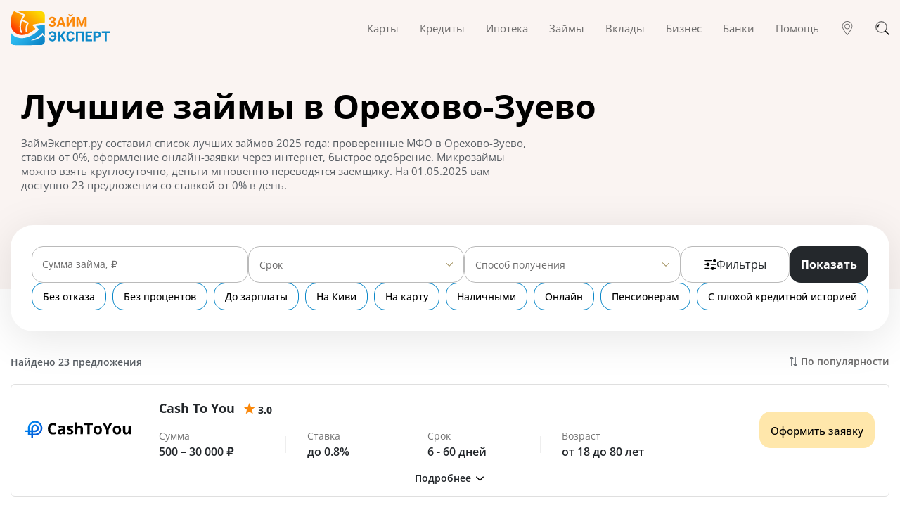

--- FILE ---
content_type: text/html; charset=utf-8
request_url: https://zaymexpert.ru/luchshie_zaimy/orekhovo-zuevo/
body_size: 199816
content:
<!DOCTYPE html><html lang="ru-RU"><head><meta charSet="utf-8" /><meta httpEquiv="x-ua-compatible" content="ie=edge" /><meta name="viewport" content="width=device-width, initial-scale=1, shrink-to-fit=no" /><meta name="generator" content="Gatsby 4.25.5" /><meta data-react-helmet name="description" content="Рейтинг самых лучших займов 2025 года в Орехово-Зуево на карту без отказа от проверенных МФО. Сравните ТОП микрозаймов и оформите онлайн заявку с быстрым решением." /><meta data-react-helmet name="image" content="https://zaymexpert.ru/1200x630-logo.jpg" /><meta data-react-helmet property="og:url" content="https://zaymexpert.ru/luchshie_zaimy/orekhovo-zuevo/" /><meta data-react-helmet property="og:type" content="website" /><meta data-react-helmet property="og:title" content="Лучшие займы в Орехово-Зуево на карту 2025 - ТОП микрозаймов онлайн" /><meta data-react-helmet property="og:description" content="Рейтинг самых лучших займов 2025 года в Орехово-Зуево на карту без отказа от проверенных МФО. Сравните ТОП микрозаймов и оформите онлайн заявку с быстрым решением." /><meta data-react-helmet property="og:image" content="https://zaymexpert.ru/1200x630-logo.jpg" /><meta data-react-helmet name="twitter:card" content="summary_large_image" /><meta data-react-helmet name="twitter:title" content="Лучшие займы в Орехово-Зуево на карту 2025 - ТОП микрозаймов онлайн" /><meta data-react-helmet name="twitter:description" content="Рейтинг самых лучших займов 2025 года в Орехово-Зуево на карту без отказа от проверенных МФО. Сравните ТОП микрозаймов и оформите онлайн заявку с быстрым решением." /><meta data-react-helmet name="twitter:image" content="https://zaymexpert.ru/1200x630-logo.jpg" /><style data-href="/styles.d72a001c51c63945a8bf.css" data-identity="gatsby-global-css">/*!
 * Bootstrap v4.6.2 (https://getbootstrap.com/)
 * Copyright 2011-2022 The Bootstrap Authors
 * Copyright 2011-2022 Twitter, Inc.
 * Licensed under MIT (https://github.com/twbs/bootstrap/blob/main/LICENSE)
 */:root{--blue:#007bff;--indigo:#6610f2;--purple:#6f42c1;--pink:#e83e8c;--red:#dc3545;--orange:#fd7e14;--yellow:#ffc107;--green:#28a745;--teal:#20c997;--cyan:#17a2b8;--white:#fff;--gray:#6c757d;--gray-dark:#343a40;--primary:#007bff;--secondary:#6c757d;--success:#28a745;--info:#17a2b8;--warning:#ffc107;--danger:#dc3545;--light:#f8f9fa;--dark:#343a40;--breakpoint-xs:0;--breakpoint-sm:576px;--breakpoint-md:768px;--breakpoint-lg:992px;--breakpoint-xl:1200px;--font-family-sans-serif:-apple-system,BlinkMacSystemFont,"Segoe UI",Roboto,"Helvetica Neue",Arial,"Noto Sans","Liberation Sans",sans-serif,"Apple Color Emoji","Segoe UI Emoji","Segoe UI Symbol","Noto Color Emoji";--font-family-monospace:SFMono-Regular,Menlo,Monaco,Consolas,"Liberation Mono","Courier New",monospace}*,:after,:before{box-sizing:border-box}html{-webkit-text-size-adjust:100%;-webkit-tap-highlight-color:transparent;font-family:sans-serif;line-height:1.15}article,figcaption,figure,footer,header,main,nav{display:block}body{background-color:#fff;color:#212529;font-family:-apple-system,BlinkMacSystemFont,Segoe UI,Roboto,Helvetica Neue,Arial,Noto Sans,Liberation Sans,sans-serif,Apple Color Emoji,Segoe UI Emoji,Segoe UI Symbol,Noto Color Emoji;font-size:1rem;font-weight:400;line-height:1.5;margin:0;text-align:left}h1,h2,h3,h5{margin-bottom:.5rem;margin-top:0}p{margin-top:0}address,p{margin-bottom:1rem}address{font-style:normal;line-height:inherit}ol,ul{margin-bottom:1rem;margin-top:0}ol ol,ol ul,ul ol,ul ul{margin-bottom:0}blockquote{margin:0 0 1rem}b,strong{font-weight:bolder}small{font-size:80%}a{background-color:transparent;color:#007bff;text-decoration:none}a:hover{color:#0056b3;text-decoration:underline}a:not([href]):not([class]),a:not([href]):not([class]):hover{color:inherit;text-decoration:none}pre{-ms-overflow-style:scrollbar;font-family:SFMono-Regular,Menlo,Monaco,Consolas,Liberation Mono,Courier New,monospace;font-size:1em;margin-bottom:1rem;margin-top:0;overflow:auto}figure{margin:0 0 1rem}img{border-style:none}img,svg{vertical-align:middle}svg{overflow:hidden}table{border-collapse:collapse}th{text-align:inherit;text-align:-webkit-match-parent}label{display:inline-block;margin-bottom:.5rem}button{border-radius:0}button:focus:not(:focus-visible){outline:0}button,input,select,textarea{font-family:inherit;font-size:inherit;line-height:inherit;margin:0}button,input{overflow:visible}button,select{text-transform:none}[role=button]{cursor:pointer}select{word-wrap:normal}[type=button],[type=reset],[type=submit],button{-webkit-appearance:button}[type=button]:not(:disabled),[type=reset]:not(:disabled),[type=submit]:not(:disabled),button:not(:disabled){cursor:pointer}[type=button]::-moz-focus-inner,[type=reset]::-moz-focus-inner,[type=submit]::-moz-focus-inner,button::-moz-focus-inner{border-style:none;padding:0}input[type=checkbox],input[type=radio]{box-sizing:border-box;padding:0}textarea{overflow:auto;resize:vertical}progress{vertical-align:baseline}[type=number]::-webkit-inner-spin-button,[type=number]::-webkit-outer-spin-button{height:auto}[type=search]{-webkit-appearance:none;outline-offset:-2px}[type=search]::-webkit-search-decoration{-webkit-appearance:none}::-webkit-file-upload-button{-webkit-appearance:button;font:inherit}[hidden]{display:none!important}.h1,.h2,.h3,.h5,h1,h2,h3,h5{font-weight:500;line-height:1.2;margin-bottom:.5rem}.h1,h1{font-size:2.5rem}.h2,h2{font-size:2rem}.h3,h3{font-size:1.75rem}.h5,h5{font-size:1.25rem}.small,small{font-size:.875em;font-weight:400}.blockquote{font-size:1.25rem;margin-bottom:1rem}.figure{display:inline-block}pre{color:#212529;display:block;font-size:87.5%}.container,.container-fluid{margin-left:auto;margin-right:auto;padding-left:15px;padding-right:15px;width:100%}@media (min-width:576px){.container{max-width:540px}}@media (min-width:768px){.container{max-width:720px}}@media (min-width:992px){.container{max-width:960px}}@media (min-width:1200px){.container{max-width:1140px}}.row{display:flex;flex-wrap:wrap;margin-left:-15px;margin-right:-15px}.no-gutters{margin-left:0;margin-right:0}.no-gutters>[class*=col-]{padding-left:0;padding-right:0}.col-lg-3,.col-lg-4,.col-lg-5,.col-lg-6,.col-lg-8,.col-md-4,.col-md-5,.col-md-6,.col-md-7,.col-sm-12,.col-sm-6,.col-xl-3{padding-left:15px;padding-right:15px;position:relative;width:100%}.order-3{order:3}@media (min-width:576px){.col-sm-6{flex:0 0 50%;max-width:50%}.col-sm-12{flex:0 0 100%;max-width:100%}}@media (min-width:768px){.col-md-4{flex:0 0 33.333333%;max-width:33.333333%}.col-md-5{flex:0 0 41.666667%;max-width:41.666667%}.col-md-6{flex:0 0 50%;max-width:50%}.col-md-7{flex:0 0 58.333333%;max-width:58.333333%}.offset-md-1{margin-left:8.333333%}}@media (min-width:992px){.col-lg-3{flex:0 0 25%;max-width:25%}.col-lg-4{flex:0 0 33.333333%;max-width:33.333333%}.col-lg-5{flex:0 0 41.666667%;max-width:41.666667%}.col-lg-6{flex:0 0 50%;max-width:50%}.col-lg-8{flex:0 0 66.666667%;max-width:66.666667%}}@media (min-width:1200px){.col-xl-3{flex:0 0 25%;max-width:25%}}.table{color:#212529;margin-bottom:1rem;width:100%}.table td,.table th{border-top:1px solid #dee2e6;padding:.75rem;vertical-align:top}.table thead th{border-bottom:2px solid #dee2e6;vertical-align:bottom}.table tbody+tbody{border-top:2px solid #dee2e6}@media (max-width:575.98px){.table-responsive-sm{-webkit-overflow-scrolling:touch;display:block;overflow-x:auto;width:100%}}@media (max-width:767.98px){.table-responsive-md{-webkit-overflow-scrolling:touch;display:block;overflow-x:auto;width:100%}}.table-responsive{-webkit-overflow-scrolling:touch;display:block;overflow-x:auto;width:100%}.btn{background-color:transparent;border:1px solid transparent;border-radius:.25rem;color:#212529;display:inline-block;font-size:1rem;font-weight:400;line-height:1.5;padding:.375rem .75rem;text-align:center;transition:color .15s ease-in-out,background-color .15s ease-in-out,border-color .15s ease-in-out,box-shadow .15s ease-in-out;-webkit-user-select:none;-moz-user-select:none;user-select:none;vertical-align:middle}@media (prefers-reduced-motion:reduce){.btn{transition:none}}.btn:hover{color:#212529;text-decoration:none}.btn.focus,.btn:focus{box-shadow:0 0 0 .2rem rgba(0,123,255,.25);outline:0}.btn.disabled,.btn:disabled{opacity:.65}.btn:not(:disabled):not(.disabled){cursor:pointer}a.btn.disabled{pointer-events:none}.btn-link{color:#007bff;font-weight:400;text-decoration:none}.btn-link:hover{color:#0056b3}.btn-link.focus,.btn-link:focus,.btn-link:hover{text-decoration:underline}.btn-link.disabled,.btn-link:disabled{color:#6c757d;pointer-events:none}.btn-block{display:block;width:100%}.btn-block+.btn-block{margin-top:.5rem}input[type=button].btn-block,input[type=reset].btn-block,input[type=submit].btn-block{width:100%}.fade{transition:opacity .15s linear}@media (prefers-reduced-motion:reduce){.fade{transition:none}}.fade:not(.show){opacity:0}.collapse:not(.show){display:none}.nav{display:flex;flex-wrap:wrap;list-style:none;margin-bottom:0;padding-left:0}.nav-link{display:block;padding:.5rem 1rem}.nav-link:focus,.nav-link:hover{text-decoration:none}.nav-link.disabled{color:#6c757d;cursor:default;pointer-events:none}.nav-tabs{border-bottom:1px solid #dee2e6}.nav-tabs .nav-link{background-color:transparent;border:1px solid transparent;border-top-left-radius:.25rem;border-top-right-radius:.25rem;margin-bottom:-1px}.nav-tabs .nav-link:focus,.nav-tabs .nav-link:hover{border-color:#e9ecef #e9ecef #dee2e6;isolation:isolate}.nav-tabs .nav-link.disabled{background-color:transparent;border-color:transparent;color:#6c757d}.nav-tabs .nav-item.show .nav-link,.nav-tabs .nav-link.active{background-color:#fff;border-color:#dee2e6 #dee2e6 #fff;color:#495057}.tab-content>.tab-pane{display:none}.tab-content>.active{display:block}.navbar{padding:.5rem 1rem;position:relative}.navbar,.navbar .container,.navbar .container-fluid{align-items:center;display:flex;flex-wrap:wrap;justify-content:space-between}.navbar-brand{display:inline-block;font-size:1.25rem;line-height:inherit;margin-right:1rem;padding-bottom:.3125rem;padding-top:.3125rem;white-space:nowrap}.navbar-brand:focus,.navbar-brand:hover{text-decoration:none}.navbar-nav{display:flex;flex-direction:column;list-style:none;margin-bottom:0;padding-left:0}.navbar-nav .nav-link{padding-left:0;padding-right:0}.navbar-collapse{align-items:center;flex-basis:100%;flex-grow:1}.navbar-toggler{background-color:transparent;border:1px solid transparent;border-radius:.25rem;font-size:1.25rem;line-height:1;padding:.25rem .75rem}.navbar-toggler:focus,.navbar-toggler:hover{text-decoration:none}@media (max-width:991.98px){.navbar-expand-lg>.container,.navbar-expand-lg>.container-fluid{padding-left:0;padding-right:0}}@media (min-width:992px){.navbar-expand-lg{flex-flow:row nowrap;justify-content:flex-start}.navbar-expand-lg .navbar-nav{flex-direction:row}.navbar-expand-lg .navbar-nav .nav-link{padding-left:.5rem;padding-right:.5rem}.navbar-expand-lg>.container,.navbar-expand-lg>.container-fluid{flex-wrap:nowrap}.navbar-expand-lg .navbar-collapse{display:flex!important;flex-basis:auto}.navbar-expand-lg .navbar-toggler{display:none}}.card{word-wrap:break-word;background-clip:border-box;background-color:#fff;border:1px solid rgba(0,0,0,.125);border-radius:.25rem;display:flex;flex-direction:column;min-width:0;position:relative}.card-body{flex:1 1 auto;min-height:1px;padding:1.25rem}.card-header{background-color:rgba(0,0,0,.03);border-bottom:1px solid rgba(0,0,0,.125);margin-bottom:0;padding:.75rem 1.25rem}.card-header:first-child{border-radius:calc(.25rem - 1px) calc(.25rem - 1px) 0 0}.accordion{overflow-anchor:none}.accordion>.card{overflow:hidden}.accordion>.card:not(:last-of-type){border-bottom:0;border-bottom-left-radius:0;border-bottom-right-radius:0}.accordion>.card:not(:first-of-type){border-top-left-radius:0;border-top-right-radius:0}.accordion>.card>.card-header{border-radius:0;margin-bottom:-1px}.breadcrumb{background-color:#e9ecef;border-radius:.25rem;display:flex;flex-wrap:wrap;list-style:none;margin-bottom:1rem;padding:.75rem 1rem}.breadcrumb-item+.breadcrumb-item{padding-left:.5rem}.breadcrumb-item+.breadcrumb-item:before{color:#6c757d;content:"/";float:left;padding-right:.5rem}.breadcrumb-item+.breadcrumb-item:hover:before{text-decoration:underline;text-decoration:none}.breadcrumb-item.active{color:#6c757d}@keyframes progress-bar-stripes{0%{background-position:1rem 0}to{background-position:0 0}}.progress{background-color:#e9ecef;border-radius:.25rem;font-size:.75rem;height:1rem;line-height:0}.progress,.progress-bar{display:flex;overflow:hidden}.progress-bar{background-color:#007bff;color:#fff;flex-direction:column;justify-content:center;text-align:center;transition:width .6s ease;white-space:nowrap}@media (prefers-reduced-motion:reduce){.progress-bar{transition:none}}.media{align-items:flex-start;display:flex}.close{color:#000;float:right;font-size:1.5rem;font-weight:700;line-height:1;opacity:.5;text-shadow:0 1px 0 #fff}.close:hover{color:#000;text-decoration:none}.close:not(:disabled):not(.disabled):focus,.close:not(:disabled):not(.disabled):hover{opacity:.75}button.close{background-color:transparent;border:0;padding:0}a.close.disabled{pointer-events:none}.modal{display:none;height:100%;left:0;outline:0;overflow:hidden;position:fixed;top:0;width:100%;z-index:1050}.modal-dialog{margin:.5rem;pointer-events:none;position:relative;width:auto}.modal.fade .modal-dialog{transform:translateY(-50px);transition:transform .3s ease-out}@media (prefers-reduced-motion:reduce){.modal.fade .modal-dialog{transition:none}}.modal.show .modal-dialog{transform:none}.modal-dialog-scrollable{display:flex;max-height:calc(100% - 1rem)}.modal-dialog-scrollable .modal-content{max-height:calc(100vh - 1rem);overflow:hidden}.modal-dialog-scrollable .modal-footer,.modal-dialog-scrollable .modal-header{flex-shrink:0}.modal-dialog-scrollable .modal-body{overflow-y:auto}.modal-dialog-centered{align-items:center;display:flex;min-height:calc(100% - 1rem)}.modal-dialog-centered:before{content:"";display:block;height:calc(100vh - 1rem);height:-moz-min-content;height:min-content}.modal-dialog-centered.modal-dialog-scrollable{flex-direction:column;height:100%;justify-content:center}.modal-dialog-centered.modal-dialog-scrollable .modal-content{max-height:none}.modal-dialog-centered.modal-dialog-scrollable:before{content:none}.modal-content{background-clip:padding-box;background-color:#fff;border:1px solid rgba(0,0,0,.2);border-radius:.3rem;display:flex;flex-direction:column;outline:0;pointer-events:auto;position:relative;width:100%}.modal-backdrop{background-color:#000;height:100vh;left:0;position:fixed;top:0;width:100vw;z-index:1040}.modal-backdrop.fade{opacity:0}.modal-backdrop.show{opacity:.5}.modal-header{align-items:flex-start;border-bottom:1px solid #dee2e6;border-top-left-radius:calc(.3rem - 1px);border-top-right-radius:calc(.3rem - 1px);display:flex;justify-content:space-between;padding:1rem}.modal-header .close{margin:-1rem -1rem -1rem auto;padding:1rem}.modal-title{line-height:1.5;margin-bottom:0}.modal-body{flex:1 1 auto;padding:1rem;position:relative}.modal-footer{align-items:center;border-bottom-left-radius:calc(.3rem - 1px);border-bottom-right-radius:calc(.3rem - 1px);border-top:1px solid #dee2e6;display:flex;flex-wrap:wrap;justify-content:flex-end;padding:.75rem}.modal-footer>*{margin:.25rem}@media (min-width:576px){.modal-dialog{margin:1.75rem auto;max-width:500px}.modal-dialog-scrollable{max-height:calc(100% - 3.5rem)}.modal-dialog-scrollable .modal-content{max-height:calc(100vh - 3.5rem)}.modal-dialog-centered{min-height:calc(100% - 3.5rem)}.modal-dialog-centered:before{height:calc(100vh - 3.5rem);height:-moz-min-content;height:min-content}}.carousel,.carousel-inner{position:relative}.carousel-inner{overflow:hidden;width:100%}.carousel-inner:after{clear:both;content:"";display:block}.carousel-item{-webkit-backface-visibility:hidden;backface-visibility:hidden;display:none;float:left;margin-right:-100%;position:relative;transition:transform .6s ease-in-out;width:100%}@media (prefers-reduced-motion:reduce){.carousel-item{transition:none}}.carousel-item-next,.carousel-item-prev,.carousel-item.active{display:block}.active.carousel-item-right,.carousel-item-next:not(.carousel-item-left){transform:translateX(100%)}.active.carousel-item-left,.carousel-item-prev:not(.carousel-item-right){transform:translateX(-100%)}.carousel-indicators{bottom:0;display:flex;justify-content:center;left:0;list-style:none;margin-left:15%;margin-right:15%;padding-left:0;position:absolute;right:0;z-index:15}.carousel-indicators li{background-clip:padding-box;background-color:#fff;border-bottom:10px solid transparent;border-top:10px solid transparent;box-sizing:content-box;cursor:pointer;flex:0 1 auto;height:3px;margin-left:3px;margin-right:3px;opacity:.5;text-indent:-999px;transition:opacity .6s ease;width:30px}@media (prefers-reduced-motion:reduce){.carousel-indicators li{transition:none}}.carousel-indicators .active{opacity:1}@keyframes spinner-border{to{transform:rotate(1turn)}}@keyframes spinner-grow{0%{transform:scale(0)}50%{opacity:1;transform:none}}.bg-light{background-color:#f8f9fa!important}a.bg-light:focus,a.bg-light:hover,button.bg-light:focus,button.bg-light:hover{background-color:#dae0e5!important}.border{border:1px solid #dee2e6!important}.border-top{border-top:1px solid #dee2e6!important}.border-right{border-right:1px solid #dee2e6!important}.border-bottom{border-bottom:1px solid #dee2e6!important}.border-left{border-left:1px solid #dee2e6!important}.d-flex{display:flex!important}.flex-row-reverse{flex-direction:row-reverse!important}.flex-wrap{flex-wrap:wrap!important}.justify-content-center{justify-content:center!important}.justify-content-between{justify-content:space-between!important}.align-items-center{align-items:center!important}.mb-0{margin-bottom:0!important}.visible{visibility:visible!important}@media print{*,:after,:before{box-shadow:none!important;text-shadow:none!important}a:not(.btn){text-decoration:underline}pre{white-space:pre-wrap!important}blockquote,pre{border:1px solid #adb5bd}blockquote,img,pre,tr{page-break-inside:avoid}h2,h3,p{orphans:3;widows:3}h2,h3{page-break-after:avoid}@page{size:a3}.container,body{min-width:992px!important}.navbar{display:none}.table{border-collapse:collapse!important}.table td,.table th{background-color:#fff!important}}@font-face{font-display:swap;font-family:Open Sans;font-style:normal;font-weight:400;src:url(/static/open-sans-cyrillic-ext-400-normal-01b11c560bc52c756c239af9d0bf60f1.woff2) format("woff2"),url(/static/open-sans-all-400-normal-cb2542fccedadc68d737ea53c1b559e2.woff) format("woff");unicode-range:u+0460-052f,u+1c80-1c88,u+20b4,u+2de0-2dff,u+a640-a69f,u+fe2e-fe2f}@font-face{font-display:swap;font-family:Open Sans;font-style:normal;font-weight:400;src:url(/static/open-sans-cyrillic-400-normal-5a546777799f438b6bb4ef70bd2f8725.woff2) format("woff2"),url(/static/open-sans-all-400-normal-cb2542fccedadc68d737ea53c1b559e2.woff) format("woff");unicode-range:u+0301,u+0400-045f,u+0490-0491,u+04b0-04b1,u+2116}@font-face{font-display:swap;font-family:Open Sans;font-style:normal;font-weight:400;src:url([data-uri]) format("woff2"),url(/static/open-sans-all-400-normal-cb2542fccedadc68d737ea53c1b559e2.woff) format("woff");unicode-range:u+1f??}@font-face{font-display:swap;font-family:Open Sans;font-style:normal;font-weight:400;src:url([data-uri]) format("woff2"),url(/static/open-sans-all-400-normal-cb2542fccedadc68d737ea53c1b559e2.woff) format("woff");unicode-range:u+0370-03ff}@font-face{font-display:swap;font-family:Open Sans;font-style:normal;font-weight:400;src:url([data-uri]) format("woff2"),url(/static/open-sans-all-400-normal-cb2542fccedadc68d737ea53c1b559e2.woff) format("woff");unicode-range:u+0590-05ff,u+200c-2010,u+20aa,u+25cc,u+fb1d-fb4f}@font-face{font-display:swap;font-family:Open Sans;font-style:normal;font-weight:400;src:url([data-uri]) format("woff2"),url(/static/open-sans-all-400-normal-cb2542fccedadc68d737ea53c1b559e2.woff) format("woff");unicode-range:u+0102-0103,u+0110-0111,u+0128-0129,u+0168-0169,u+01a0-01a1,u+01af-01b0,u+1ea0-1ef9,u+20ab}@font-face{font-display:swap;font-family:Open Sans;font-style:normal;font-weight:400;src:url(/static/open-sans-latin-ext-400-normal-ccfa20f8de7f73249c39bd9b206e0b3b.woff2) format("woff2"),url(/static/open-sans-all-400-normal-cb2542fccedadc68d737ea53c1b559e2.woff) format("woff");unicode-range:u+0100-024f,u+0259,u+1e??,u+2020,u+20a0-20ab,u+20ad-20cf,u+2113,u+2c60-2c7f,u+a720-a7ff}@font-face{font-display:swap;font-family:Open Sans;font-style:normal;font-weight:400;src:url(/static/open-sans-latin-400-normal-a1535f451fb7bb98f526f30e1050f487.woff2) format("woff2"),url(/static/open-sans-all-400-normal-cb2542fccedadc68d737ea53c1b559e2.woff) format("woff");unicode-range:u+00??,u+0131,u+0152-0153,u+02bb-02bc,u+02c6,u+02da,u+02dc,u+2000-206f,u+2074,u+20ac,u+2122,u+2191,u+2193,u+2212,u+2215,u+feff,u+fffd}@font-face{font-display:swap;font-family:Open Sans;font-style:normal;font-weight:500;src:url(/static/open-sans-cyrillic-ext-500-normal-94b5556043d104b673e3e20d855296bf.woff2) format("woff2"),url(/static/open-sans-all-500-normal-97662e43720c573ecf0bada332ca1753.woff) format("woff");unicode-range:u+0460-052f,u+1c80-1c88,u+20b4,u+2de0-2dff,u+a640-a69f,u+fe2e-fe2f}@font-face{font-display:swap;font-family:Open Sans;font-style:normal;font-weight:500;src:url(/static/open-sans-cyrillic-500-normal-2760fe2ec0422edc388e0fcd00b2bcc5.woff2) format("woff2"),url(/static/open-sans-all-500-normal-97662e43720c573ecf0bada332ca1753.woff) format("woff");unicode-range:u+0301,u+0400-045f,u+0490-0491,u+04b0-04b1,u+2116}@font-face{font-display:swap;font-family:Open Sans;font-style:normal;font-weight:500;src:url([data-uri]) format("woff2"),url(/static/open-sans-all-500-normal-97662e43720c573ecf0bada332ca1753.woff) format("woff");unicode-range:u+1f??}@font-face{font-display:swap;font-family:Open Sans;font-style:normal;font-weight:500;src:url([data-uri]) format("woff2"),url(/static/open-sans-all-500-normal-97662e43720c573ecf0bada332ca1753.woff) format("woff");unicode-range:u+0370-03ff}@font-face{font-display:swap;font-family:Open Sans;font-style:normal;font-weight:500;src:url([data-uri]) format("woff2"),url(/static/open-sans-all-500-normal-97662e43720c573ecf0bada332ca1753.woff) format("woff");unicode-range:u+0590-05ff,u+200c-2010,u+20aa,u+25cc,u+fb1d-fb4f}@font-face{font-display:swap;font-family:Open Sans;font-style:normal;font-weight:500;src:url([data-uri]) format("woff2"),url(/static/open-sans-all-500-normal-97662e43720c573ecf0bada332ca1753.woff) format("woff");unicode-range:u+0102-0103,u+0110-0111,u+0128-0129,u+0168-0169,u+01a0-01a1,u+01af-01b0,u+1ea0-1ef9,u+20ab}@font-face{font-display:swap;font-family:Open Sans;font-style:normal;font-weight:500;src:url(/static/open-sans-latin-ext-500-normal-6f6b8357fbd058689336fa627886789e.woff2) format("woff2"),url(/static/open-sans-all-500-normal-97662e43720c573ecf0bada332ca1753.woff) format("woff");unicode-range:u+0100-024f,u+0259,u+1e??,u+2020,u+20a0-20ab,u+20ad-20cf,u+2113,u+2c60-2c7f,u+a720-a7ff}@font-face{font-display:swap;font-family:Open Sans;font-style:normal;font-weight:500;src:url(/static/open-sans-latin-500-normal-b8d62943d0a753a0e0289be459811165.woff2) format("woff2"),url(/static/open-sans-all-500-normal-97662e43720c573ecf0bada332ca1753.woff) format("woff");unicode-range:u+00??,u+0131,u+0152-0153,u+02bb-02bc,u+02c6,u+02da,u+02dc,u+2000-206f,u+2074,u+20ac,u+2122,u+2191,u+2193,u+2212,u+2215,u+feff,u+fffd}@font-face{font-display:swap;font-family:Open Sans;font-style:normal;font-weight:600;src:url(/static/open-sans-cyrillic-ext-600-normal-abf6f49082872c3630f149dda0dd10e7.woff2) format("woff2"),url(/static/open-sans-all-600-normal-2e341a4b136b06b66e3d215d5088df9c.woff) format("woff");unicode-range:u+0460-052f,u+1c80-1c88,u+20b4,u+2de0-2dff,u+a640-a69f,u+fe2e-fe2f}@font-face{font-display:swap;font-family:Open Sans;font-style:normal;font-weight:600;src:url(/static/open-sans-cyrillic-600-normal-cb4c15f11ee9f9f62bff430514631b9d.woff2) format("woff2"),url(/static/open-sans-all-600-normal-2e341a4b136b06b66e3d215d5088df9c.woff) format("woff");unicode-range:u+0301,u+0400-045f,u+0490-0491,u+04b0-04b1,u+2116}@font-face{font-display:swap;font-family:Open Sans;font-style:normal;font-weight:600;src:url([data-uri]) format("woff2"),url(/static/open-sans-all-600-normal-2e341a4b136b06b66e3d215d5088df9c.woff) format("woff");unicode-range:u+1f??}@font-face{font-display:swap;font-family:Open Sans;font-style:normal;font-weight:600;src:url([data-uri]) format("woff2"),url(/static/open-sans-all-600-normal-2e341a4b136b06b66e3d215d5088df9c.woff) format("woff");unicode-range:u+0370-03ff}@font-face{font-display:swap;font-family:Open Sans;font-style:normal;font-weight:600;src:url([data-uri]) format("woff2"),url(/static/open-sans-all-600-normal-2e341a4b136b06b66e3d215d5088df9c.woff) format("woff");unicode-range:u+0590-05ff,u+200c-2010,u+20aa,u+25cc,u+fb1d-fb4f}@font-face{font-display:swap;font-family:Open Sans;font-style:normal;font-weight:600;src:url([data-uri]) format("woff2"),url(/static/open-sans-all-600-normal-2e341a4b136b06b66e3d215d5088df9c.woff) format("woff");unicode-range:u+0102-0103,u+0110-0111,u+0128-0129,u+0168-0169,u+01a0-01a1,u+01af-01b0,u+1ea0-1ef9,u+20ab}@font-face{font-display:swap;font-family:Open Sans;font-style:normal;font-weight:600;src:url(/static/open-sans-latin-ext-600-normal-0c2b9ee06365d7e045ae0f84ba9917d7.woff2) format("woff2"),url(/static/open-sans-all-600-normal-2e341a4b136b06b66e3d215d5088df9c.woff) format("woff");unicode-range:u+0100-024f,u+0259,u+1e??,u+2020,u+20a0-20ab,u+20ad-20cf,u+2113,u+2c60-2c7f,u+a720-a7ff}@font-face{font-display:swap;font-family:Open Sans;font-style:normal;font-weight:600;src:url(/static/open-sans-latin-600-normal-7ef3bbc98d285227e83a644f04ef14a7.woff2) format("woff2"),url(/static/open-sans-all-600-normal-2e341a4b136b06b66e3d215d5088df9c.woff) format("woff");unicode-range:u+00??,u+0131,u+0152-0153,u+02bb-02bc,u+02c6,u+02da,u+02dc,u+2000-206f,u+2074,u+20ac,u+2122,u+2191,u+2193,u+2212,u+2215,u+feff,u+fffd}@font-face{font-display:swap;font-family:Open Sans;font-style:normal;font-weight:700;src:url(/static/open-sans-cyrillic-ext-700-normal-00b4dd1737b042f58e99c193d5741466.woff2) format("woff2"),url(/static/open-sans-all-700-normal-105e43091a26bbed22fe1540659a9c5d.woff) format("woff");unicode-range:u+0460-052f,u+1c80-1c88,u+20b4,u+2de0-2dff,u+a640-a69f,u+fe2e-fe2f}@font-face{font-display:swap;font-family:Open Sans;font-style:normal;font-weight:700;src:url(/static/open-sans-cyrillic-700-normal-2cf6253fec5056197d00924d32f660fe.woff2) format("woff2"),url(/static/open-sans-all-700-normal-105e43091a26bbed22fe1540659a9c5d.woff) format("woff");unicode-range:u+0301,u+0400-045f,u+0490-0491,u+04b0-04b1,u+2116}@font-face{font-display:swap;font-family:Open Sans;font-style:normal;font-weight:700;src:url([data-uri]) format("woff2"),url(/static/open-sans-all-700-normal-105e43091a26bbed22fe1540659a9c5d.woff) format("woff");unicode-range:u+1f??}@font-face{font-display:swap;font-family:Open Sans;font-style:normal;font-weight:700;src:url([data-uri]) format("woff2"),url(/static/open-sans-all-700-normal-105e43091a26bbed22fe1540659a9c5d.woff) format("woff");unicode-range:u+0370-03ff}@font-face{font-display:swap;font-family:Open Sans;font-style:normal;font-weight:700;src:url([data-uri]) format("woff2"),url(/static/open-sans-all-700-normal-105e43091a26bbed22fe1540659a9c5d.woff) format("woff");unicode-range:u+0590-05ff,u+200c-2010,u+20aa,u+25cc,u+fb1d-fb4f}@font-face{font-display:swap;font-family:Open Sans;font-style:normal;font-weight:700;src:url([data-uri]) format("woff2"),url(/static/open-sans-all-700-normal-105e43091a26bbed22fe1540659a9c5d.woff) format("woff");unicode-range:u+0102-0103,u+0110-0111,u+0128-0129,u+0168-0169,u+01a0-01a1,u+01af-01b0,u+1ea0-1ef9,u+20ab}@font-face{font-display:swap;font-family:Open Sans;font-style:normal;font-weight:700;src:url(/static/open-sans-latin-ext-700-normal-64471a17dcb915ab333280de4cf49cb8.woff2) format("woff2"),url(/static/open-sans-all-700-normal-105e43091a26bbed22fe1540659a9c5d.woff) format("woff");unicode-range:u+0100-024f,u+0259,u+1e??,u+2020,u+20a0-20ab,u+20ad-20cf,u+2113,u+2c60-2c7f,u+a720-a7ff}@font-face{font-display:swap;font-family:Open Sans;font-style:normal;font-weight:700;src:url(/static/open-sans-latin-700-normal-b245bc85ddeedb27a5498aabf8807c76.woff2) format("woff2"),url(/static/open-sans-all-700-normal-105e43091a26bbed22fe1540659a9c5d.woff) format("woff");unicode-range:u+00??,u+0131,u+0152-0153,u+02bb-02bc,u+02c6,u+02da,u+02dc,u+2000-206f,u+2074,u+20ac,u+2122,u+2191,u+2193,u+2212,u+2215,u+feff,u+fffd}.filters{margin-top:-91px;position:relative;z-index:1}@media(max-width:767.98px){.filters{margin-top:-177px}}.filters-container{align-items:center;background:#fff;border-radius:32px;box-shadow:0 10px 60px rgba(0,0,0,.1);display:flex;flex-direction:column;gap:35px;justify-content:center;padding:30px}@media(max-width:767.98px){.filters-container{gap:20px;padding:20px}}.filters__block{align-items:center;display:flex;gap:15px;justify-content:space-between;width:100%}@media(max-width:767.98px){.filters__block{flex-direction:column}}.filters.filters-cards .filter-select{width:100%}.filters.filters-cards .filter-select .multi-select .dropdown-container{max-width:100%}.filters.filters-cards .filter-input{align-items:center;display:flex;position:relative;width:100%}@media(min-width:768px)and (max-width:991.98px){.filters.filters-cards .filter-input span:not(.active){max-width:100px;overflow:hidden;text-overflow:ellipsis;white-space:nowrap}.filters.filters-cards .filter-input input:focus+span{max-width:100%}}.filter-checkbox{align-items:center;cursor:pointer;display:flex;margin:0}.filter-checkbox__label{margin-left:15px}@media(max-width:767.98px){.filter-checkbox__label{font-size:14px}}.filter-checkbox .react-switch-checkbox{height:0;visibility:hidden;width:0}.filter-checkbox .react-switch-label{align-items:center;background:#d9d9d9;border-radius:16px;cursor:pointer;display:flex;height:25px;justify-content:space-between;position:relative;transition:background-color .2s;width:40px}.filter-checkbox .react-switch-label .react-switch-button{background:#fff;border-radius:50%;box-shadow:0 0 2px 0 hsla(0,0%,4%,.29);content:"";height:21px;left:2px;position:absolute;top:2px;transition:.2s;width:21px}.filter-checkbox .react-switch-label.active{background:#24282c}.filter-checkbox .react-switch-checkbox:checked+.react-switch-label .react-switch-button{left:calc(100% - 2px);transform:translateX(-100%)}.filter-checkbox .react-switch-label:active .react-switch-button{width:30px}.filter-select{width:100%}.filter-select .select-header{align-items:center;background:#fff;border:1px solid #bababa;border-radius:16px;color:#6b6a6a;cursor:pointer;display:flex;flex-direction:row;height:52px;justify-content:space-between;padding:15px;position:relative}.filter-select .select-header.active{border:1px solid #000}.filter-select .select-header.active .arrow{transform:rotate(-180deg)}@media(max-width:1199.98px){.filter-select .select-header.active .placeholder-select{width:auto!important}}.filter-select .select-header.active+.dropdown-list{display:block}.filter-select .select-header .arrow{background:url(/images/down-arrow.svg);background-position:50%!important;background-repeat:no-repeat!important;background-size:contain!important;height:10px;margin-left:auto;transition:all .3s;width:10px}.filter-select .select-header .data-select{font-size:14px}.filter-select .select-header .placeholder-select{background:#fff;font-size:14px;left:10px;overflow:hidden;padding:0 5px;position:absolute;text-overflow:ellipsis;top:15px;transition:all .3s;white-space:nowrap}@media(max-width:1199.98px){.filter-select .select-header .placeholder-select:not(.active){width:75%}}.filter-select .select-header .placeholder-select.active,.filter-select .select-header.active .placeholder-select{font-size:12px;top:-9px;z-index:2}.filter-select .dropdown-list{display:none;position:relative}.filter-select .dropdown-list ul{background:#fff;border:1px solid rgba(0,0,0,.125);border-radius:16px;margin:5px 0 0;max-height:305px;overflow:hidden;overflow-y:auto;padding:5px 0;position:absolute;width:100%;z-index:1;z-index:4}.filter-select .dropdown-list ul::-webkit-scrollbar{height:3px;width:3px}.filter-select .dropdown-list ul::-webkit-scrollbar-thumb{background-color:#000;border-radius:3px;height:50px}.filter-select .dropdown-list ul::-webkit-scrollbar-track{margin:10px 0}.filter-select .dropdown-list ul li{cursor:pointer;font-size:15px;list-style:none;padding:7px 10px}.filter-select .dropdown-list ul li:hover{background:#d1edbf}.filter-select .dropdown-list ul li.active{background:#d1edbf;color:#000}.filter-select .multi-select.advantages-select .dropdown-heading-value:before{content:"Преимущества"}.filter-select .multi-select.bank-select .dropdown-heading-value:before{content:"Банк"}.filter-select .multi-select.bonus-select .dropdown-heading-value:before{content:"Бонусы"}.filter-select .multi-select.deposit-select .dropdown-heading-value:before{content:"Залог"}.filter-select .multi-select.program-select .dropdown-heading-value:before{content:"Ипотечная программа"}.filter-select .multi-select.vklad-select .dropdown-heading-value:before{content:"Опции вклада"}.filter-select .multi-select.peculiarities-select .dropdown-heading-value:before{content:"Особенности"}.filter-select .multi-select.capitalization-select .dropdown-heading-value:before{content:"Капитализация"}.filter-select .multi-select.pay-select .dropdown-heading-value:before{content:"Выплата процентов"}.filter-select .multi-select .dropdown-container{background:transparent;border:0;border-radius:0;height:52px;max-width:100%;min-width:130px}@media(max-width:991.98px){.filter-select .multi-select .dropdown-container{max-width:337px}}@media(max-width:767.98px){.filter-select .multi-select .dropdown-container{max-width:100%}}.filter-select .multi-select .dropdown-container:focus-within{border-color:transparent;box-shadow:0 0}.filter-select .multi-select .dropdown-container .dropdown-heading{align-items:center;background:#fff;border:1px solid #bababa;border-radius:16px;cursor:pointer;display:flex;height:100%;justify-content:space-between;padding:10px 15px;position:relative}.filter-select .multi-select .dropdown-container .dropdown-heading .clear-selected-button{margin-left:auto}.filter-select .multi-select .dropdown-container .dropdown-heading .dropdown-heading-value{font-size:14px;max-width:200px}@media(min-width:992px)and (max-width:1199.98px){.filter-select .multi-select .dropdown-container .dropdown-heading .dropdown-heading-value{max-width:110px}}@media(max-width:767.98px){.filter-select .multi-select .dropdown-container .dropdown-heading .dropdown-heading-value{max-width:100%}}.filter-select .multi-select .dropdown-container .dropdown-heading .dropdown-heading-value span{color:#6b6a6a}.filter-select .multi-select .dropdown-container .dropdown-heading .dropdown-heading-value span.gray{display:none}.filter-select .multi-select .dropdown-container .dropdown-heading .dropdown-heading-value:before{background:#fff;color:#6b6a6a;left:10px;padding:0 5px;position:absolute;top:15px;transition:all .3s}@media(min-width:768px)and (max-width:991.98px){.filter-select .multi-select .dropdown-container .dropdown-heading .dropdown-heading-value:before{font-size:14px;overflow:hidden;text-overflow:ellipsis;white-space:nowrap;width:75%}}@media(max-width:767.98px){.filter-select .multi-select .dropdown-container .dropdown-heading .dropdown-heading-value:before{font-size:14px}}.filter-select .multi-select .dropdown-container .dropdown-heading .arrow{background:url(/images/down-arrow.svg);background-position:50%!important;background-repeat:no-repeat!important;background-size:contain!important;height:10px;margin-left:10px;transition:all .3s;width:10px}.filter-select .multi-select .dropdown-container[aria-expanded=true] .dropdown-heading{border:1px solid #000}.filter-select .multi-select .dropdown-container[aria-expanded=true] .dropdown-heading .arrow{transform:rotate(-180deg)}.filter-select .multi-select .dropdown-container[aria-expanded=true] .dropdown-heading .dropdown-heading-value:before{font-size:12px;top:-9px;z-index:2}.filter-select .multi-select .dropdown-container .dropdown-content{padding-top:5px;z-index:99}.filter-select .multi-select .dropdown-container .dropdown-content .panel-content{background:#fff;border:1px solid rgba(0,0,0,.125);border-radius:6px;margin:0;position:absolute;width:100%;z-index:1}.filter-select .multi-select .dropdown-container .dropdown-content .panel-content .options::-webkit-scrollbar{height:3px;width:3px}.filter-select .multi-select .dropdown-container .dropdown-content .panel-content .options::-webkit-scrollbar-thumb{background-color:#000;border-radius:3px;height:50px}.filter-select .multi-select .dropdown-container .dropdown-content .panel-content .options li label{align-items:center;background:transparent;cursor:pointer;display:flex;font-size:14px;list-style:none;margin:0;padding:5px 10px}.filter-select .multi-select .dropdown-container .dropdown-content .panel-content .options li label:hover{background:#e7eeff}.filter-select .multi-select .dropdown-container .dropdown-content .panel-content .options li label .item-renderer{align-items:center}.filter-select .multi-select .dropdown-container .dropdown-content .panel-content .options li label .item-renderer.disabled{display:none;overflow:hidden}.filter-select .multi-select .dropdown-container .dropdown-content .panel-content .options li label .item-renderer input{display:none}.filter-select .multi-select .dropdown-container .dropdown-content .panel-content .options li label .item-renderer span{align-items:flex-start;display:flex}.filter-select .multi-select .dropdown-container .dropdown-content .panel-content .options li label .item-renderer span:before{align-items:center;border:1px solid rgba(0,0,0,.125);border-radius:4px;content:"";display:inline-flex;height:15px;justify-content:center;margin-right:5px;margin-top:3px;min-width:15px;vertical-align:middle;width:15px}.filter-select .multi-select .dropdown-container .dropdown-content .panel-content .options li label .item-renderer input:checked+span:before{background:#000;color:#fff;content:"✔";font-size:12px}.filter-select .multi-select.active .dropdown-container[aria-expanded=false] .dropdown-heading-value:before,.filter-select .multi-select.active .dropdown-heading-value:before{font-size:12px;top:-9px;z-index:2}.filter-input{align-items:center;display:flex;position:relative;width:100%}.filter-input span{background:#fff;color:#6b6a6a;font-size:16px;font-size:14px;left:10px;overflow:hidden;padding:0 5px;position:absolute;text-overflow:ellipsis;top:15px;transition:all .3s;white-space:nowrap}@media(max-width:1199.98px){.filter-input span{width:75%}}.filter-input input{align-items:center;background:transparent;border:1px solid #bababa;border-radius:16px;display:flex;flex-direction:row;height:52px;justify-content:space-between;padding:15px;width:100%;z-index:1}.filter-input input:active,.filter-input input:focus{border:1px solid #000}.filter-input input::-webkit-inner-spin-button,.filter-input input::-webkit-outer-spin-button{-webkit-appearance:none;margin:0}.filter-input input:focus+span,.filter-input span.active{font-size:12px;top:-9px;z-index:2}#modal-filters{background:rgba(0,0,0,.8)}@media(max-width:767.98px){#modal-filters .modal-dialog{margin:0;max-height:100%;max-width:100%}}#modal-filters .modal-content{border-radius:16px;overflow:visible;width:642px}@media(max-width:767.98px){#modal-filters .modal-content{border:0;border-radius:0;height:100%;max-height:100%!important;max-width:100%;width:100%}}#modal-filters .modal-header{border:0;font-size:18px;font-weight:600;line-height:25px;padding:30px 30px 15px}@media(max-width:767.98px){#modal-filters .modal-header{padding:15px}}#modal-filters .modal-body{display:flex;flex-direction:column;gap:26px;overflow-y:visible;padding:15px 30px}@media(max-width:767.98px){#modal-filters .modal-body{gap:20px;overflow:scroll;padding:20px 15px}}#modal-filters .modal-body .d-grid{grid-gap:15px;display:grid;grid-template-columns:1fr 1fr}@media(max-width:767.98px){#modal-filters .modal-body .d-grid{grid-template-columns:1fr}}#modal-filters .modal-body .d-grid .select{width:280px}@media(max-width:767.98px){#modal-filters .modal-body .d-grid .select{width:100%}}#modal-filters .modal-body .checkbox-block{display:flex;flex-direction:column;gap:17px}@media(max-width:767.98px){#modal-filters .modal-body .checkbox-block{grid-row:2;width:100%}}#modal-filters .modal-footer{border:0;display:flex;flex-direction:row;gap:20px;padding:15px 30px 30px}#modal-filters .modal-footer button{margin:0}@media(min-width:768px)and (max-width:991.98px){#modal-filters .modal-footer button.btn.main{width:155px}}.faq{margin-top:60px}.faq .accordeon-custom{box-sizing:border-box;display:block;left:0;margin:0;max-width:600px;max-width:100%;min-height:0;min-height:100%;padding:0;position:relative;transform:translate(0);width:100%}.faq .accordeon-custom__items{list-style:none;margin:0;padding:0;perspective:900}.faq .accordeon-custom__item{border-bottom:1px solid #ececec;display:block;padding:20px 0;position:relative}.faq .accordeon-custom__item:last-child{border-bottom:0}.faq .accordeon-custom__item-title{align-items:flex-start;color:#2f3752;display:flex;font-size:18px;font-weight:600;outline:0}.faq .accordeon-custom__item-title:before{border:solid #252525;border-width:0 2px 2px 0;content:"";display:inline-block;margin-right:15px;margin-top:8px;padding:3px;transform:rotate(45deg)}.faq .accordeon-custom__item-title.active{color:#4a90e2}.faq .accordeon-custom__item-title.active:before{border-color:#4a90e2;margin-top:12px;transform:rotate(-135deg)}.faq .accordeon-custom__item-text{color:#666;height:0;opacity:0;overflow:hidden;padding-bottom:0}.faq .accordeon-custom__item-text.show{height:100%;opacity:1;overflow:visible;padding:20px}.links-footer-bank{margin-top:50px}.links-footer-bank .card{border:0;margin-bottom:20px;padding:20px}.links-footer-bank .card-header{background:transparent;border-bottom:0;color:#212529;font-size:18px;font-weight:600;padding:0}.links-footer-bank .card-body{margin-top:20px;padding:0}.links-footer-bank .card-body input{opacity:0;position:absolute}.links-footer-bank .card-body ul{grid-gap:5px;display:grid;grid-template-columns:repeat(4,1fr);list-style:none;margin:0;padding:0}.links-footer-bank .card-body ul.load-more-content{height:50px;overflow:hidden}@media(max-width:767.98px){.links-footer-bank .card-body ul{grid-template-columns:repeat(2,1fr)}}.links-footer-bank .card-body ul li a{color:#000;font-size:15px;text-decoration:none!important;transition:all .3s}.links-footer-bank .card-body ul li:hover a{color:#0d89c9}.links-footer-bank .card-body .load-more-btn{color:#0d89c9;cursor:pointer;display:block;font-size:13px;margin:10px 0 0}.links-footer-bank .card-body .load-more-btn:after{content:"Смотреть все"}.links-footer-bank .card-body .load-more-input{display:none}.links-footer-bank .card-body .load-more-input:checked~.load-more-content{height:100%;overflow:visible;transition:.2s ease-in}.links-footer-bank .card-body .load-more-input:checked~.load-more-btn:after{content:"Скрыть"}html{scroll-behavior:smooth}body{font-family:Open Sans,sans-serif}body.fixed,body.modal-open{height:100%;overflow:hidden;position:fixed;touch-action:none;-ms-touch-action:none;width:100%}a::-moz-selection,b::-moz-selection,br::-moz-selection,button::-moz-selection,del::-moz-selection,div::-moz-selection,em::-moz-selection,h1::-moz-selection,h2::-moz-selection,h3::-moz-selection,li::-moz-selection,p::-moz-selection,small::-moz-selection,span::-moz-selection,strong::-moz-selection,td::-moz-selection,th::-moz-selection{background:#fa880b;color:#fff}a::selection,b::selection,br::selection,button::selection,del::selection,div::selection,em::selection,h1::selection,h2::selection,h3::selection,li::selection,p::selection,small::selection,span::selection,strong::selection,td::selection,th::selection{background:#fa880b;color:#fff}img{-webkit-user-select:none;-moz-user-select:none;user-select:none}a{text-decoration:none!important}button.primary{background:#0dd149;border:0;border-radius:6px;color:#fff!important;padding:15px 30px;text-transform:uppercase}button.primary:hover{background-color:#14ed56}button.primary a{color:#fff}button.primary.small{font-size:14px;padding:5px 20px;text-transform:inherit}.btn{white-space:nowrap}.btn.main{align-items:center;background:#24282c;border-radius:16px;color:#fff;display:flex;font-weight:700;height:52px;justify-content:center;line-height:22px;padding:15px;width:155px}@media(min-width:992px)and (max-width:1199.98px){.btn.main{width:135px}}@media(min-width:768px)and (max-width:991.98px){.btn.main{font-size:14px;width:100px}.btn.main span{display:none!important}}@media(max-width:767.98px){.btn.main{font-size:14px;width:100%}}.btn.main:hover{background:#000}.btn.main span{margin-left:3px}.btn.ghost{border:1px solid #bababa;border-radius:16px;height:52px;line-height:22px;min-width:155px;padding:15px}@media(max-width:767.98px){.btn.ghost{font-size:14px;width:100%}}.btn.ghost:hover{border:1px solid #24282c;color:#000}.btn-filters{align-items:center;display:flex;flex-direction:row;gap:8px;justify-content:center}.btn-filters .filter-icon{background:url([data-uri]) no-repeat 50%/contain;min-height:18px;min-width:18px}.btn-filters.active{background:#ffe7ab;border:1px solid #ffe7ab!important}.btn-filters.active:hover{background:#fadc91;border:1px solid #fadc91!important}.btn-filters .filter-active{display:block}@media(min-width:992px)and (max-width:1199.98px){.btn-filters{width:135px}}@media(min-width:768px)and (max-width:991.98px){.btn-filters{font-size:0;gap:0;justify-content:center;min-width:60px!important}}.main-btn{background:transparent;border:1px solid rgba(0,0,0,.125);border-radius:6px;color:#212529;display:block;padding:.7em 2em;transition:all .3s}.main-btn:hover{border:1px solid #0d89c9;color:#0d89c9}.btn-block{display:flex!important;justify-content:center;margin-top:30px}button:focus{box-shadow:0 0!important;outline:0!important}input,textarea{border:1px solid #fa880b;border-radius:16px;padding:10px}input:focus,textarea:focus{border:1px solid #fa880b;outline:0}.container{max-width:1300px}.hero-articles{background:#faf4f2;color:#000;height:400px;padding-top:100px;position:relative;width:100%}@media(max-width:991.98px){.hero-articles{height:auto;padding:50px 0}}@media(max-width:767.98px){.hero-articles{height:auto;padding:20px 0}}.hero-articles .container{position:relative;z-index:1}@media(max-width:767.98px){.hero-articles .container{padding:0;text-align:center}}.hero-articles p{color:#585e64;font-size:15px;line-height:20px;margin:0;width:60%}@media(max-width:991.98px){.hero-articles p{width:100%}}@media(max-width:767.98px){.hero-articles p{font-size:14px}}.hero-articles h1{font-size:3rem;font-weight:700;margin-bottom:.3em;position:relative;z-index:1}@media(max-width:767.98px){.hero-articles h1{font-size:24px;text-align:left;width:100%}}@media(max-width:575.98px){.hero-articles h1{margin:0}}.hero-articles .desc{display:block;font-size:15px}@media(max-width:575.98px){.hero-articles .desc{display:none}}.hero-articles.all{height:auto;padding-bottom:138px;padding-top:122px}@media(max-width:767.98px){.hero-articles.all{padding-bottom:200px;padding-top:80px}}.hero-articles.all .d-flex{align-items:center}.hero-articles .breadcrumbs{padding-top:0}@media(max-width:767.98px){.hero-articles.hero-card .title-hero{flex-direction:column-reverse}.hero-articles.hero-card .title-hero figure{margin:0 0 15px}}.mob{display:none!important}@media(max-width:575.98px){.mob{display:block!important;padding-bottom:0!important;padding-top:0!important}.mob.container{padding-bottom:30px!important}.mob.all-mfo{margin:0;padding-top:30px!important}}.bg-light{padding-bottom:5px;padding-top:50px}@media(max-width:767.98px){.bg-light{padding-top:30px}}.post .links-footer .card-body ul{-moz-column-count:inherit;column-count:inherit;list-style:disc;margin-bottom:20px;padding-left:60px}.post .links-footer .card-header button p{margin:0}.post .links-footer .card-header button p span{text-transform:lowercase}.post p{font-size:15px}.post h2{font-size:28px;margin-bottom:20px;margin-top:30px}.post h2:first-child{margin-top:0}@media(max-width:767.98px){.post h2{font-size:1.4em}}.post ul{margin-left:0;padding-left:60px}@media(max-width:767.98px){.post ul{padding-left:20px}}.post ul li{font-size:15px}.post ul li::marker{color:#0d89c9}.post ol{margin-left:0;padding-left:60px}@media(max-width:767.98px){.post ol{padding-left:20px}}.post ol li{font-size:15px;position:relative}.post ol li::marker{color:#0d89c9;font-weight:700}.post blockquote{align-items:center;background:rgba(250,136,11,.1);display:flex;padding:20px 20px 20px 40px}@media(max-width:767.98px){.post blockquote{padding-left:15px}}.post blockquote:before{background:url(/images/checked.svg);background-position:50%;background-repeat:no-repeat;background-size:contain;content:"";height:35px;margin-right:30px;min-height:35px;min-width:35px;width:35px}@media(max-width:767.98px){.post blockquote:before{margin-right:20px;min-height:30px;min-width:30px}}.post blockquote p{margin:0}@media(max-width:767.98px){.post blockquote:before{display:none}}.post em{align-items:center;background:#e7eeff;display:flex;font-style:normal;padding:20px 20px 20px 40px}@media(max-width:767.98px){.post em{padding-left:15px}}.post em:before{background:url(/images/warning.svg);background-position:50%;background-repeat:no-repeat;background-size:35px;content:"";height:35px;margin-right:30px;min-height:35px;min-width:35px;width:35px}@media(max-width:767.98px){.post em:before{background-size:30px;display:none;margin-right:20px;min-height:30px;min-width:30px}}.post del{align-items:center;background:rgba(13,209,73,.2);display:flex;padding:20px 20px 20px 40px;text-decoration:none}@media(max-width:767.98px){.post del{padding-left:15px}}.post del:before{background:url(/images/idea.svg);background-position:50%;background-repeat:no-repeat;background-size:contain;content:"";height:35px;margin-right:30px;min-height:35px;min-width:35px;width:35px}@media(max-width:767.98px){.post del:before{display:none;margin-right:20px;min-height:30px;min-width:30px}}.post table{margin-bottom:15px}.post table thead th{border:0;font-size:18px}.post table thead th:last-child{padding-left:0}.post table td{border:0;padding-left:20px;padding-right:20px;position:relative;vertical-align:baseline;width:50%}.post table td strong{color:#f46161;font-size:25px;left:0;position:absolute;top:10px}.post table td:first-child strong{color:#0eba7d}.post.all-mfo{padding-top:60px}@media(max-width:767.98px){.post.all-mfo{padding-top:30px}}.rating{align-items:center;display:flex;margin-top:10px}@media(max-width:767.98px){.rating{justify-content:center}}.rating p{margin:0 0 5px 10px}.rating p span{color:#0d89c9}.rating p a{color:#212529}.rating p a:hover{color:#0d89c9}.rating .star{height:24px;position:relative;width:117px}.rating .star:before{background-image:url(/images/star-rate-border.svg);content:""}.rating .star span,.rating .star:before{background-repeat:repeat-x;background-size:23px;bottom:0;display:block;height:24px;left:0;position:absolute;right:0;top:0;width:117px}.rating .star span{background-image:url(/images/star-rate-hover.svg)}.ERROR{display:none}.SUCCESS{display:block}div.hidden,form.hidden,h2.hidden{display:none}.error{color:#dc3545;font-size:80%;margin-top:.25rem;width:100%}.error-field{border-color:#dc3545}.error-field::-webkit-input-placeholder{color:#dc3545}.error-field:-ms-input-placeholder{color:#dc3545}.rating-block{margin-bottom:30px}.rating-block .rating{margin-bottom:20px}.rating-block .rating-review{align-items:center;display:flex;margin-bottom:5px}.rating-block .rating-review .progress{border-radius:6px;height:10px;margin:0 20px;width:30%}.rating-block .rating-review .progress .progress-bar{background-color:#fa880b;border-radius:6px}.rating-block .rating-review p{font-weight:600;margin:0;min-width:70px}.post-block{padding-bottom:30px;padding-top:0}.post-block table{border:10px solid #eff1f5}.post-block table td,.post-block table th{font-size:16px!important;padding:20px!important}@media(max-width:767.98px){.post-block table td,.post-block table th{padding:15px!important}}.post-block table td:first-child,.post-block table th:first-child{border-right:1px solid rgba(0,0,0,.12)!important}.post-block table th{border-bottom:1px solid rgba(0,0,0,.12)!important}@media(max-width:767.98px){.breadcrumbs h1{font-size:2em}}#table-mfo table tr td:first-child{width:30%}#table-mfo table tr td:last-child{width:70%}button.ghost.load-more{padding:.5em 2em}.pb20{padding-bottom:20px}@media(min-width:992px)and (max-width:1199.98px){.filters .container>.d-flex{flex-wrap:wrap;justify-content:space-between}.filters .container>.d-flex>div:last-child{margin-left:0!important;margin-top:20px}}@media(min-width:768px)and (max-width:991.98px){.filters.filters-cards .container>.d-flex{flex-wrap:wrap}.filters.filters-cards .container>.d-flex>div:last-child,.filters.filters-cards .container>.d-flex>div:nth-child(3){margin-left:0!important;margin-top:20px}.filters.filters-cards .container>.d-flex>div:nth-child(4){margin-top:20px}}.filters.filters-cards .d-flex>div:not(:first-child){margin-left:20px}@media(max-width:1199.98px){.filters.filters-cards .d-flex>div:not(:first-child){margin-left:15px}}@media(max-width:767.98px){.filters.filters-cards .d-flex>div:not(:first-child){margin-left:0}.filters .d-flex{flex-direction:column}}.filters .d-flex>div:not(:first-child){margin-left:30px}@media(max-width:1199.98px){.filters .d-flex>div:not(:first-child){margin-left:20px}}@media(max-width:767.98px){.filters .d-flex>div:not(:first-child){margin-left:0}}.filters .d-flex>div:last-child{margin-left:auto;margin-top:auto}@media(max-width:767.98px){.filters .d-flex>div:last-child{width:100%}}.filters .d-flex>div:last-child button{background:#0dd149;height:46px;padding:0 30px;width:190px}.filters .d-flex>div:last-child button:hover{background-color:#14ed56}@media(max-width:1199.98px){.filters .d-flex>div:last-child button{width:170px}}@media(max-width:991.98px){.filters .d-flex>div:last-child button{width:150px}}@media(max-width:767.98px){.filters .d-flex>div:last-child button{width:100%}.filters .d-flex>div{margin-bottom:15px;text-align:left;width:100%}}.filters .dropdown-content input{max-width:10px;min-width:10px}.filters .input-cards,.filters .select-cards{max-width:210px;min-width:210px}@media(max-width:991.98px){.filters .input-cards,.filters .select-cards{max-width:337px;min-width:337px}}@media(max-width:767.98px){.filters .input-cards,.filters .select-cards{max-width:100%;min-width:auto}}.no-search{align-items:center;display:flex;flex-direction:column}.no-search i{background:url(/images/not-found.svg) no-repeat 50%/contain;height:60px;width:60px}.no-search p{text-align:center}.no-search p strong{font-size:26px}.links-footer .collapse:not(.show){display:block;height:0;visibility:hidden}.links-footer .collapse.show{height:auto}.compare-table{padding-bottom:50px;padding-top:50px}.compare-table h2{margin-bottom:20px}.compare-table table{border-collapse:inherit;border-spacing:0 8px;position:relative;width:100%}.compare-table table thead th{background:#eff1f5;font-size:14px;font-weight:700;padding:10px 20px}.compare-table table thead th:first-child{border-radius:6px 0 0 6px;left:0;position:sticky}.compare-table table thead th:last-child{border-radius:0 6px 6px 0}.compare-table table thead th:not(:last-child){border-right:1px solid #dddfe2}.compare-table table tbody td{background:#f6f7fb;font-size:14px;padding:7px 20px;white-space:nowrap}.compare-table table tbody td:first-child{border-radius:6px 0 0 6px;left:0;position:sticky}.compare-table table tbody td:last-child{border-radius:0 6px 6px 0}.compare-table table tbody td .btn-table{color:#007bff;cursor:pointer;font-size:14px}.compare-table table tbody td .btn-table:hover{color:#0056b3}.compare-table table tbody td button{background:transparent;border:0;padding:0}@media(min-width:768px){.load-more-container #load-more,.load-more-container .load-more-btn{display:none}}@media(max-width:767.98px){.load-more-container{align-items:flex-end;display:flex;margin-top:10px;text-align:left}.load-more-container .load-more-content{-webkit-line-clamp:2;-webkit-box-orient:vertical;display:-webkit-box;overflow:hidden}.load-more-container .load-more-btn{cursor:pointer;display:block;font-size:13px;margin:0}.load-more-container .load-more-btn .unloaded{display:flex}.load-more-container .load-more-btn span{align-items:center;justify-content:center}.load-more-container .load-more-btn i{background:url(/images/down-arrow.svg);background-position:50%;background-repeat:no-repeat;background-size:contain;height:10px;margin-left:5px;margin-top:4px;transition:all .3s;width:10px}.load-more-container #load-more{display:none}.load-more-container #load-more:checked~.load-more-content{display:block;overflow:visible;transition:.2s ease-in}.load-more-container #load-more:checked~.load-more-btn .unloaded{display:none}}.mt-60{margin-top:60px}.header-posts{color:#585e64;display:flex;font-size:14px;font-weight:600;justify-content:space-between;line-height:22px;margin-bottom:20px}@media(max-width:767.98px){.header-posts{font-size:14px;line-height:19px}}.header-posts p{margin:0}.header-posts .filter-select{width:auto}.header-posts .select-header{border:0;font-size:14px;height:auto;line-height:20px;padding:0}@media(max-width:767.98px){.header-posts .select-header{font-size:12px;line-height:16px}}.header-posts .select-header.active{border:0}.header-posts .select-header .sorting{background-position:50%!important;background-repeat:no-repeat!important;background-size:contain!important;height:14px;margin-right:4px;width:14px}.header-posts .dropdown-list ul{font-weight:400;margin-top:15px;right:0;width:-moz-fit-content;width:fit-content}.header-posts .dropdown-list ul li{white-space:nowrap}.modal-backdrop{display:none}.ais-Hits .ais-Hits-list .ais-Hits-item{margin-bottom:20px}.ais-Hits .ais-Hits-list .ais-Hits-item a{font-size:18px}.aa-Panel{background:#fff;border-radius:16px;overflow:hidden;padding:20px 0;position:fixed;z-index:99}@media(max-width:991.98px){.aa-Panel{display:none}}.aa-Panel ul{list-style:none;margin:0;max-height:185px;overflow-y:auto;padding:0 20px}.aa-Panel ul::-webkit-scrollbar{background-color:#f9f9fd;width:10px}.aa-Panel ul::-webkit-scrollbar-thumb{background-color:#0d89c9;border-radius:10px}.aa-Panel ul::-webkit-scrollbar-track{background-color:#fff;border-radius:10px}.aa-Panel .aa-ItemWrapper{display:block;height:100%}.aa-Panel .aa-ItemWrapper a{color:#212529;display:flex;height:100%}.aa-Panel .aa-ItemWrapper a:hover{color:#0d89c9}.aa-Panel .aa-ItemWrapper .aa-ItemContent mark{padding:0}.aa-Panel .aa-PanelLayout{max-height:50vh}@media(max-width:991.98px){.aa-Panel .aa-PanelLayout{max-height:200px}}.aa-Panel .aa-PanelLayout p{align-items:center;display:flex;margin:0;min-height:calc(var(--aa-spacing)*2.5);padding:calc(var(--aa-spacing-half)/2)}#autocomplete,#autocomplete-page{width:100%}#autocomplete .aa-Form,#autocomplete-page .aa-Form{background:transparent;border:0!important}#autocomplete .aa-Form:focus-within,#autocomplete-page .aa-Form:focus-within{box-shadow:0 0}#autocomplete .aa-Form .aa-SubmitIcon,#autocomplete-page .aa-Form .aa-SubmitIcon{color:#1e306e}#autocomplete .aa-Form .aa-Input,#autocomplete-page .aa-Form .aa-Input{background:#fff;border:1px solid #bababa;height:52px;padding-left:20px}#autocomplete .aa-Form .aa-Input:focus,#autocomplete-page .aa-Form .aa-Input:focus{border:1px solid #fa880b}#autocomplete .aa-InputWrapperPrefix,#autocomplete .aa-InputWrapperSuffix,#autocomplete-page .aa-InputWrapperPrefix,#autocomplete-page .aa-InputWrapperSuffix{display:none}.product-block{align-items:center;border:1px solid #bababa;border-radius:16px;display:flex;justify-content:space-between;margin:40px 0;padding:20px}@media(max-width:991.98px){.product-block{flex-wrap:wrap;justify-content:flex-start;margin:30px 0}}.product-block:hover{box-shadow:0 8px 16px 0 rgba(0,0,0,.08)}.product-block .product-logo{align-items:center;background:#f1f4f7;border-radius:50%;display:flex;height:50px;justify-content:center;margin:0;padding:12px;width:50px}@media(max-width:991.98px){.product-block .product-logo{margin-right:30px}}.product-block .product-data{align-items:center;display:flex;gap:30px}@media(min-width:768px)and (max-width:991.98px){.product-block .product-data{margin-left:auto}}@media(max-width:767.98px){.product-block .product-data{flex-wrap:wrap;gap:10px;justify-content:space-between;margin:20px 0}}.product-block .product-data p{display:flex;flex-direction:column;font-size:15px!important;font-weight:600;margin:0}.product-block .product-data p span{color:#747474;font-size:13px;font-weight:400}.product-block button{background:#ffe7ab;border-radius:16px;color:#000;font-size:15px;font-weight:500;height:52px;line-height:22px;min-width:155px;padding:15px}.product-block button:hover{background:#fadc91}@media(min-width:768px)and (max-width:991.98px){.product-block button{margin-top:20px}}@media(max-width:991.98px){.product-block button{width:100%}}.product-block .product-title .title-zaym{font-size:15px;font-weight:700;margin:0}.product-block .product-title .firstZaym{background:#c7ede6;border-radius:16px;font-size:12px;padding:1px 8px}.product-block .span{color:#747474;font-size:13px;font-weight:400}.product-block .flex{display:flex}.fade{transition:none}header{left:0;position:absolute;top:0;width:100%;z-index:9}header nav{padding:0!important}@media(max-width:767.98px){header nav{padding:10px 0!important}}header nav .navbar-brand{margin:0;padding:0}@media(max-width:767.98px){header nav .navbar-brand img{height:40px;width:auto}}header nav #navbarNav{justify-content:flex-end}header nav #navbarNav .nav-item{align-items:center;display:flex;height:80px;margin:0 0 0 30px;position:relative}header nav #navbarNav .nav-item.open{position:inherit}header nav #navbarNav .nav-item>a{color:#6b6a6a;font-size:15px;font-weight:400;line-height:20px}@media(max-width:991.98px){header nav #navbarNav .nav-item>a{color:#000;display:block;font-size:18px;font-weight:400;line-height:22px;padding:17px 15px;width:100%}}header nav #navbarNav .nav-item>a:hover{color:#000}header nav #navbarNav .nav-item .nav-link{align-items:center;background:0;border:0;color:#6b6a6a;cursor:pointer;display:flex;font-size:15px;font-weight:400;line-height:20px;margin:0;padding:.5em 0;position:relative}@media(min-width:992px){header nav #navbarNav .nav-item .nav-link:hover{color:#0d89c9}}@media(max-width:991.98px){header nav #navbarNav .nav-item .nav-link{font-size:18px;font-weight:600}header nav #navbarNav .nav-item .nav-link.active{color:#000}}@media(min-width:992px){header nav #navbarNav .nav-item:hover>.nav-link{color:#000}}@media(min-width:992px)and (max-width:1199.98px){header nav #navbarNav .nav-item .menu-child{right:0!important}}@media(min-width:992px){header nav #navbarNav .nav-item .menu-child{background:#fff;border-radius:6px;box-shadow:0 0 1px 0 hsla(0,0%,8%,.1),0 2px 8px -1px hsla(0,0%,8%,.2);opacity:0;padding:20px;position:absolute;right:-20px;top:80px;transition:all .3s;visibility:hidden;width:-moz-max-content;width:max-content;z-index:3}header nav #navbarNav .nav-item .menu-child:before{border:10px solid transparent;border-bottom-color:#fff;content:"";position:absolute;right:40px;top:-19px}header nav #navbarNav .nav-item .menu-child ul{list-style:none;margin:0;padding:0}header nav #navbarNav .nav-item .menu-child ul li{margin:0}header nav #navbarNav .nav-item .menu-child ul li.menu-child__name{margin-bottom:15px}header nav #navbarNav .nav-item .menu-child ul li.menu-child__name a{align-items:center;display:flex}header nav #navbarNav .nav-item .menu-child ul li.menu-child__name a:hover p{color:#0d89c9}header nav #navbarNav .nav-item .menu-child ul li.menu-child__name p{color:#000;font-size:15px;font-weight:700;line-height:20px;margin:0;padding:0}header nav #navbarNav .nav-item .menu-child ul li.menu-child__name .icon{background-position:50%!important;background-repeat:no-repeat!important;background-size:contain!important;height:25px;margin-right:8px;width:25px}header nav #navbarNav .nav-item .menu-child.two-col{grid-gap:50px;display:grid;grid-template-columns:250px 1px 250px}}@media(min-width:992px)and (min-width:992px)and (max-width:1199.98px){header nav #navbarNav .nav-item .menu-child.two-col{grid-template-columns:200px 1px 200px}}@media(min-width:992px){header nav #navbarNav .nav-item .menu-child.two-col .border{background:hsla(0,0%,73%,.25);border:0!important;height:100%;width:1px}header nav #navbarNav .nav-item .menu-child.one-col{min-width:250px}header nav #navbarNav .nav-item:hover .menu-child{opacity:1;visibility:visible}}@media(min-width:993px)and (max-width:1300px){header nav #navbarNav .nav-item:first-child .menu-child,header nav #navbarNav .nav-item:nth-child(2) .menu-child{left:0}header nav #navbarNav .nav-item:first-child .menu-child:before,header nav #navbarNav .nav-item:nth-child(2) .menu-child:before{left:20px;right:auto}}@media(max-width:991.98px){header .navbar-toggler{padding:0;z-index:1}header .navbar-toggler-close{align-items:center;color:#000;display:flex;font-size:40px;height:30px;justify-content:center;width:30px}header .navbar-brand{z-index:1}header #navbarNav{background:#fff;height:0;left:0;opacity:0;overflow:auto;position:fixed;top:0;transition:opacity .3s;width:100%}header #navbarNav .navbar-nav{align-items:flex-start;display:flex;flex-direction:column;gap:10px;height:90%;justify-content:space-between;margin:0;overflow:scroll;padding:0}header #navbarNav .navbar-nav .nav-item{border-bottom:1px solid #f5f5f5;display:block;height:auto;margin:0;padding:0;width:100%}header #navbarNav .navbar-nav .nav-item .nav-link{align-items:center;color:#000;display:flex;font-size:18px;font-weight:400;line-height:22px;padding:17px 15px;width:100%}header #navbarNav .navbar-nav .nav-item .nav-link.button:before{content:"";height:25px;margin-right:8px;width:25px}header #navbarNav .navbar-nav .nav-item .nav-link.button.cards:before{background:url([data-uri]) no-repeat 50%/contain}header #navbarNav .navbar-nav .nav-item .nav-link.button.credits:before{background:url([data-uri]) no-repeat 50%/contain}header #navbarNav .navbar-nav .nav-item .nav-link.button.ipoteka:before{background:url([data-uri]) no-repeat 50%/contain}header #navbarNav .navbar-nav .nav-item .nav-link.button.zaym:before{background:url([data-uri]) no-repeat 50%/contain}header #navbarNav .navbar-nav .nav-item .nav-link.button.deposits:before{background:url([data-uri]) no-repeat 50%/contain}header #navbarNav .navbar-nav .nav-item .nav-link.button.business:before{background:url([data-uri]) no-repeat 50%/contain}header #navbarNav .navbar-nav .nav-item .nav-link.button.bank:before{background:url([data-uri]) no-repeat 50%/contain}header #navbarNav .navbar-nav .nav-item .nav-link.button.help:before{background:url([data-uri]) no-repeat 50%/contain}header #navbarNav .navbar-nav .nav-item .nav-link.button.help i{display:none}header #navbarNav .navbar-nav .nav-item .nav-link i{background:url(/images/down-arrow.svg);background-position:50%!important;background-repeat:no-repeat!important;background-size:contain!important;height:10px;margin-left:auto;width:10px}header #navbarNav .navbar-nav .nav-item .nav-link.active{font-weight:700}header #navbarNav .navbar-nav .nav-item .nav-link.active i{transform:rotate(-180deg)}header #navbarNav .navbar-nav .menu-child__name a{display:block;padding:17px 15px}header #navbarNav .navbar-nav .menu-child__name a p{font-size:16px;font-weight:600;line-height:22px;margin:0}header #navbarNav .navbar-nav .menu-child__name a span{display:none}header #navbarNav .border{background:#f5f5f5;border:0!important;display:block;height:1px;width:100%}header #navbarNav .menu-child{display:none}header #navbarNav .nav-link.active~.menu-child{box-shadow:inset 0 15px 15px -10px #e7e7e7,inset 0 -15px 15px -10px #e7e7e7;display:block}header #navbarNav .nav-link.active~.menu-child ul{list-style:none;margin:0;padding:0 0 0 15px}header #navbarNav .nav-link.active~.menu-child ul a{color:#6b6a6a;font-size:16px;font-weight:400;padding-left:0}header.show-menu{background:#fff}header.show-menu #navbarNav{height:100%;margin-top:60px;opacity:1;padding-top:20px}}header .geo{align-items:center;background:transparent;border:0;display:flex;font-size:13px;padding:0}@media(max-width:767.98px){header .geo{padding:17px 15px;width:100%}}header .geo .geo-icon{background:url([data-uri]) no-repeat 50%/cover;height:20px;min-width:20px;width:20px}header .geo:hover .geo-icon{background:url([data-uri]) no-repeat 50%/cover}header .geo .geo-loc{display:none}@media(max-width:767.98px){header .geo .geo-loc{color:#6b6a6a;display:block;margin-left:10px}}header .searchform-header{align-items:center;background:#fff;display:none;height:80px;left:0;order:3;position:absolute;position:fixed;right:35px;right:0;width:80%;width:100%;z-index:1}header .searchform-header .container{flex-wrap:nowrap;height:100%}header .searchform-header .close-search{background:url([data-uri]) no-repeat 50%/contain;border:0;height:20px;margin-left:20px;width:20px}header .searchform-header .search-input{align-items:center;display:flex;position:relative;width:100%}header .searchform-header .search-input input{width:100%}header .searchform-header .search-input .search-icon{background:url([data-uri]) no-repeat 50%/contain;display:block;height:20px;left:16px;position:absolute;width:20px}header .searchform-header .searchsubmit{margin-left:20px}header .searchform-header.active{display:flex}@media(max-width:991.98px){header .searchform-header{display:block;position:relative}header .searchform-header .aa-InputWrapperSuffix,header .searchform-header .close-search,header .searchform-header .searchsubmit{display:none}header .searchform-header input{width:100%}}header .aa-Panel{z-index:1}header .aa-Panel a{color:#000}header .button-search{background:url([data-uri]) no-repeat 50%/contain;border:0;height:20px;padding:0;width:20px}header .button-search:hover{background:url([data-uri]) no-repeat 50%/contain}@media(max-width:991.98px){header .button-search{display:none}}.links-footer{margin-bottom:50px}.links-footer .card{border:1px solid rgba(0,0,0,.125)!important;border-radius:.25rem!important;margin-bottom:10px}.links-footer .card-header{background:transparent;border-bottom:0;padding:0}.links-footer .card-header button{align-items:center;color:#212529;display:flex;font-size:15px;font-weight:500;justify-content:space-between;padding:1em;text-align:left;text-decoration:none!important;transition:all .3s;width:100%}.links-footer .card-header button:hover,.links-footer .card-header button[aria-expanded=true]{color:#0d89c9}.links-footer .card-header button:focus{box-shadow:0 0}.links-footer .card-header button:after{background:url([data-uri]);background-size:contain!important;content:"";height:15px;opacity:.5;transition:all .3s;width:15px}.links-footer .card-header button:hover:after,.links-footer .card-header button[aria-expanded=true]:after{background:url([data-uri]);opacity:1}.links-footer .card-header button[aria-expanded=true]:after{transform:rotate(180deg)}.links-footer .card-body ul{-moz-column-count:4;column-count:4;list-style:none;margin:0;padding:0}@media(max-width:991.98px){.links-footer .card-body ul{-moz-column-count:3;column-count:3}}@media(max-width:767.98px){.links-footer .card-body ul{-moz-column-count:1;column-count:1}.links-footer .card-body ul li{margin-bottom:10px}}.links-footer .card-body ul li a{color:#000;font-size:15px;text-decoration:none!important;transition:all .3s}.links-footer .card-body ul li:hover a{color:#0d89c9}.links-footer{margin:0 0 50px}.links-footer .nav-tabs{flex-wrap:nowrap;overflow-x:auto;overflow-y:hidden}.links-footer .nav-tabs::-webkit-scrollbar{display:none}@media(max-width:991.98px){.links-footer .nav-tabs{flex-wrap:nowrap;overflow-x:scroll;padding-bottom:1px}.links-footer .nav-tabs::-webkit-scrollbar{display:none}}.links-footer .nav-tabs .nav-link{background:transparent;color:#212529;opacity:.7;white-space:nowrap}.links-footer .nav-tabs .nav-link.active{border-color:transparent;border-bottom:3px solid #1287a8;opacity:1}.links-footer .nav-tabs .nav-link:focus:not(.links-footer .nav-tabs .nav-link.active),.links-footer .nav-tabs .nav-link:hover:not(.links-footer .nav-tabs .nav-link.active){border-color:transparent}.links-footer .tab-content ul{-moz-column-count:4!important;column-count:4!important;list-style:none!important;margin:0!important;padding:0!important}@media(max-width:991.98px){.links-footer .tab-content ul{-moz-column-count:3;column-count:3}}@media(max-width:767.98px){.links-footer .tab-content ul{-moz-column-count:1;column-count:1}.links-footer .tab-content ul li{margin-bottom:10px}}.links-footer .tab-content ul li a{color:#000;font-size:15px;text-decoration:none!important;transition:all .3s}.links-footer .tab-content ul li:hover a{color:#0d89c9}.links-footer ul{margin:0;padding:0}.geo-links-footer .nav-tabs .nav-link{padding:8px 12px}.rko-links-footer{margin-top:50px}.quick-links-all{width:100%}.quick-links-all .d-flex{justify-content:space-between}@media(max-width:1199.98px){.quick-links-all .d-flex{flex-direction:row;overflow-x:scroll}.quick-links-all .d-flex::-webkit-scrollbar{width:4px}}.quick-links-all a{align-items:center;border:1px solid #0d89c9;border-radius:16px;color:#000;display:flex;font-size:14px;font-weight:500;height:39px;justify-content:center;line-height:19px;margin:0;min-width:-moz-fit-content;min-width:fit-content;padding:10px 15px;text-decoration:none!important;transition:all .2s}.quick-links-all a:hover{background:#0d89c9;color:#fff}@media(max-width:1199.98px){.quick-links-all a{margin-right:10px}}.quick-links-all button.active{align-items:center;background:#0d89c9;border:1px solid #0d89c9;border-radius:16px;color:#fff;display:flex;font-size:14px;font-weight:500;height:39px;justify-content:center;line-height:19px;min-width:-moz-fit-content;min-width:fit-content;padding:10px 15px;pointer-events:none}@media(max-width:1199.98px){.quick-links-all button{margin-right:10px}}.product{border:1px solid rgba(0,0,0,.125);border-radius:6px;margin-bottom:30px;padding:20px 20px 15px;position:relative;transition:all .3s;width:100%}.product:hover{box-shadow:0 8px 16px 0 rgba(0,0,0,.08),0 4px 16px 0 rgba(0,0,0,.08),0 8px 16px 0 rgba(0,0,0,.08)}.product-container{align-items:center;display:flex}@media(min-width:768px)and (max-width:991.98px){.product-container{flex-wrap:wrap}}@media(max-width:767.98px){.product-container{align-items:baseline;flex-direction:column}}.product-container .btn{background:#ffe7ab;border-radius:16px;color:#000;font-size:15px;font-weight:500;height:52px;line-height:22px;margin-left:auto;min-width:155px;padding:15px}.product-container .btn:hover{background:#fadc91}@media(max-width:767.98px){.product-container .btn{margin-top:20px;width:100%}}.product-logo{align-items:center;display:flex;flex-direction:column;justify-content:center;margin-right:40px}@media(min-width:768px)and (max-width:991.98px){.product-logo{align-items:center;flex-direction:row;justify-content:flex-start;margin:0;width:50%}.product-logo .rating{margin:0}}@media(max-width:767.98px){.product-logo{margin:0 0 20px;width:100%}.product-data{width:100%}}.product-data__name{margin-bottom:15px}@media(max-width:767.98px){.product-data__name{flex-wrap:wrap}}.product-data__name p{margin:0}.product-data__name .name-bank{font-size:12px}.product-data__info{grid-gap:30px;align-items:center;display:grid}@media(min-width:992px)and (max-width:1199.98px){.product-data__info{grid-gap:15px;grid-template-columns:130px 1px 90px 1px 110px 1px 1fr}}@media(min-width:768px)and (max-width:991.98px){.product-data__info{grid-gap:20px}}@media(max-width:767.98px){.product-data__info{grid-gap:15px;grid-template-columns:50% 50%}}.product-data__info p{font-weight:600;margin:0}@media(min-width:768px)and (max-width:1199.98px){.product-data__info p{font-size:14px}}.product-data__info p span{color:#747474;display:block;font-size:14px;font-weight:400}@media(min-width:768px)and (max-width:1199.98px){.product-data__info p span{font-size:12px}}.product-data__info .border{background:hsla(0,0%,73%,.25);border:0!important;height:24px;width:1px}@media(max-width:767.98px){.product-data__info .border{display:none}}.product-data__tags{align-items:baseline;display:flex;flex-wrap:wrap;gap:10px;margin-left:10px}@media(min-width:768px)and (max-width:991.98px){.product-data__tags{gap:5px;margin-bottom:10px;margin-left:0}}@media(max-width:767.98px){.product-data__tags{justify-content:flex-start;margin-bottom:10px;margin-left:0;max-width:100%}}.product-data__tags .tag{background:#efefef;border-radius:16px;font-size:12px;font-weight:600;padding:2px 10px}.product .more-info .nav{border:0;margin-bottom:20px}.product .more-info .nav .nav-link{border:0;color:#212529;font-weight:700;margin-right:15px;padding:0 5px}@media(max-width:767.98px){.product .more-info .nav .nav-link{font-size:14px}}.product .more-info .nav .nav-link.active{border-bottom:2px solid #0d89c9!important;color:#0d89c9}.product .more-info table{margin-top:15px;width:100%}.product .more-info table tr{vertical-align:baseline}.product .more-info table tr td{padding:5px 0}.product .more-info table tr td:first-child{color:#747474;width:36%}@media(max-width:767.98px){.product .more-info table tr td:first-child{font-size:14px;padding-right:10px;width:35%}}.product .more-info table tr td p{margin-bottom:0}.product .more-info table tr td span{color:#747474;display:block;font-size:12px}.product .more-info table tr td ul{margin:0;padding-left:17px}.product .more-info .title{font-weight:700;margin-top:15px;padding-left:15px}.product .contain{border-top:1px solid rgba(0,0,0,.125);margin-top:15px;padding:15px 0}.product .contain .button-block{justify-content:end}@media(max-width:767.98px){.product .contain .button-block{margin-top:15px}.product .contain .button-block a{width:100%}}.product .contain .button-block button{font-size:14px}.product .more{cursor:pointer;font-size:14px;font-weight:600;margin-top:15px;text-align:center;transition:all .3s}@media(max-width:991.98px){.product .more{margin-top:15px}}.product .more:after{background:url(/images/arrow-black.svg) no-repeat 50%/11px;content:"";display:inline-flex;height:9px;margin-left:5px;transition:all .3s;width:15px}.product .more:hover{color:#0d89c9}.product .more:hover:after{background:url(/images/arrow-red.svg) no-repeat 50%/11px}.product .more[aria-expanded=false]:before{content:"Подробнее"}.product .more[aria-expanded=true]:before{content:"Скрыть детали"}.product .more[aria-expanded=true]:after{transform:rotate(-180deg)}.product .btn.ghost{background:transparent}.product.style-zaym .product-logo{width:150px}@media(min-width:768px)and (max-width:991.98px){.product.style-zaym .product-logo{order:1}}@media(max-width:767.98px){.product.style-zaym .product-logo{flex-direction:row;justify-content:space-between}}.product.style-zaym .product-logo img{max-height:68px;width:100%}@media(min-width:768px)and (max-width:991.98px){.product.style-zaym .product-logo img{margin-right:25px;max-width:150px}}@media(max-width:767.98px){.product.style-zaym .product-logo img{max-width:150px}}@media(min-width:768px)and (max-width:991.98px){.product.style-zaym .product-data{margin-top:20px;order:3;width:100%}}.product.style-zaym .product-data__name{align-items:center;display:flex}.product.style-zaym .product-data__name p{font-size:18px;font-weight:700}@media(max-width:767.98px){.product.style-zaym .product-data__name p{width:100%}}.product.style-zaym .product-data__name span{align-items:center;background:transparent;border:1px solid #fa880b;border-radius:16px;display:flex;font-size:12px;font-weight:600;margin-left:20px;padding:2px 10px}@media(max-width:767.98px){.product.style-zaym .product-data__name span{font-size:11px;margin-left:5px;padding:2px 5px;white-space:nowrap}}@media(max-width:576.98px){.product.style-zaym .product-data__name span{margin-top:5px}.product.style-zaym .product-data__name span:nth-child(2){margin-left:0}}.product.style-zaym .product-data__name span.firstZaym{background:transparent;border:1px solid #0bcc3e}.product.style-zaym .product-data__name span.firstZaym i{background:url(/images/gift.svg) no-repeat 50%/contain;height:10px;margin-right:5px;width:10px}.product.style-zaym .product-data__name span .approbability{background:url(/images/flash-span.svg) no-repeat 50%/contain;height:10px;margin-right:5px;width:10px}.product.style-zaym .product-data__info{grid-template-columns:150px 1px 110px 1px 130px 1px 1fr}@media(max-width:767.98px){.product.style-zaym .product-data__info{grid-template-columns:50% 50%}}@media(min-width:768px)and (max-width:991.98px){.product.style-zaym .product-container .btn{order:2}}.product.style-zaym .rating{align-items:flex-end;margin-left:10px;margin-top:3px}@media(max-width:767.98px){.product.style-zaym .rating{margin-left:0;margin-right:10px}}.product.style-zaym .rating p{font-size:14px;margin-left:3px}@media(min-width:768px)and (max-width:991.98px){.product.style-card .product-container,.product.style-credit .product-container{align-items:flex-start}.product.style-card .product-container .btn,.product.style-credit .product-container .btn{margin-top:30px;width:100%}}.product.style-card .product-logo,.product.style-credit .product-logo{width:190px}@media(min-width:992px)and (max-width:1199.98px){.product.style-card .product-logo,.product.style-credit .product-logo{margin-right:20px;width:150px}}@media(min-width:768px)and (max-width:991.98px){.product.style-card .product-logo,.product.style-credit .product-logo{align-items:baseline;flex-direction:column;margin-right:30px;width:auto}}@media(max-width:767.98px){.product.style-card .product-logo,.product.style-credit .product-logo{width:100%}}.product.style-card .product-logo .gatsby-image-wrapper,.product.style-credit .product-logo .gatsby-image-wrapper{border-radius:8px;height:125px!important;overflow:hidden;width:190px!important}.product.style-card .product-logo .gatsby-image-wrapper img,.product.style-credit .product-logo .gatsby-image-wrapper img{max-height:100%}@media(min-width:992px)and (max-width:1199.98px){.product.style-card .product-logo .gatsby-image-wrapper,.product.style-credit .product-logo .gatsby-image-wrapper{height:94px!important;width:150px!important}}@media(min-width:768px)and (max-width:991.98px){.product.style-card .product-logo .gatsby-image-wrapper,.product.style-credit .product-logo .gatsby-image-wrapper{height:75px!important;width:40px!important}}@media(max-width:767.98px){.product.style-card .product-logo .gatsby-image-wrapper,.product.style-credit .product-logo .gatsby-image-wrapper{border-radius:0;height:190px!important;margin:auto;width:300px!important}}@media(max-width:576.98px){.product.style-card .product-logo .gatsby-image-wrapper,.product.style-credit .product-logo .gatsby-image-wrapper{height:157px!important;width:248px!important}}.product.style-card .product-logo .cashback-block,.product.style-credit .product-logo .cashback-block{display:flex;justify-content:center;margin-top:10px}@media(max-width:991.98px){.product.style-card .product-logo .cashback-block,.product.style-credit .product-logo .cashback-block{display:flex;margin-bottom:10px;width:100%}}@media(min-width:768px)and (max-width:991.98px){.product.style-card .product-logo .cashback-block,.product.style-credit .product-logo .cashback-block{justify-content:flex-start}}@media(max-width:767.98px){.product.style-card .product-logo .cashback-block,.product.style-credit .product-logo .cashback-block{display:flex;justify-content:center;margin-bottom:10px}}.product.style-card .product-logo .cashback-block>div,.product.style-credit .product-logo .cashback-block>div{display:flex;height:17px;justify-content:center;margin-right:7px;opacity:.5;position:relative;width:17px}@media(max-width:991.98px){.product.style-card .product-logo .cashback-block>div,.product.style-credit .product-logo .cashback-block>div{height:15px;width:15px}.product.style-card .product-logo .cashback-block>div:not(:last-child),.product.style-credit .product-logo .cashback-block>div:not(:last-child){margin-right:7px}}@media(min-width:768px)and (max-width:1199.98px){.product.style-card .product-logo .cashback-block>div.mobile-not-show,.product.style-credit .product-logo .cashback-block>div.mobile-not-show{display:none}}.product.style-card .product-logo .cashback-block>div:hover,.product.style-credit .product-logo .cashback-block>div:hover{opacity:1}.product.style-card .product-logo .cashback-block>div:hover span,.product.style-credit .product-logo .cashback-block>div:hover span{display:block}.product.style-card .product-logo .cashback-block>div span,.product.style-credit .product-logo .cashback-block>div span{background:#000;border-radius:10px;bottom:25px;color:#fff;display:none;font-size:10px;line-height:normal;line-height:inherit;padding:4px 10px;position:absolute;text-align:center;white-space:nowrap;z-index:1}.product.style-card .product-logo .cashback-block>div span:after,.product.style-credit .product-logo .cashback-block>div span:after{border-left:5px solid transparent;border-right:5px solid transparent;border-top:5px solid #000;bottom:-5px;content:"";height:0;left:0;margin:auto;position:absolute;right:0;width:0}.product.style-card .product-logo .cashback-block>div.gas,.product.style-credit .product-logo .cashback-block>div.gas{background:url([data-uri])}.product.style-card .product-logo .cashback-block>div.clapperboard,.product.style-credit .product-logo .cashback-block>div.clapperboard{background:url([data-uri]) no-repeat 50%/20px}.product.style-card .product-logo .cashback-block>div.partner,.product.style-credit .product-logo .cashback-block>div.partner{background:url([data-uri])}.product.style-card .product-logo .cashback-block>div.restaurant,.product.style-credit .product-logo .cashback-block>div.restaurant{background:url([data-uri]) no-repeat 50%/20px}.product.style-card .product-logo .cashback-block>div.suitcase,.product.style-credit .product-logo .cashback-block>div.suitcase{background:url([data-uri])}.product.style-card .product-logo .cashback-block>div.shopping,.product.style-credit .product-logo .cashback-block>div.shopping{background:url([data-uri])}.product.style-card .product-logo .cashback-block>div.no-cashback,.product.style-credit .product-logo .cashback-block>div.no-cashback{background:url([data-uri]) no-repeat 50%/15px}@media(min-width:768px)and (max-width:991.98px){.product.style-card .product-data,.product.style-credit .product-data{width:77%}}.product.style-card .product-data__name .name-product,.product.style-credit .product-data__name .name-product{font-size:18px;font-weight:700}@media(min-width:992px)and (max-width:1199.98px){.product.style-card .product-data__name .name-product,.product.style-credit .product-data__name .name-product{font-size:16px}.product.style-card .product-data__name .name-bank,.product.style-credit .product-data__name .name-bank{font-size:14px}}.product.style-card .product-data__name .first-block,.product.style-credit .product-data__name .first-block{margin-bottom:5px}@media(min-width:992px)and (max-width:1199.98px){.product.style-card .product-data__name .first-block,.product.style-credit .product-data__name .first-block{flex-direction:column}}@media(min-width:768px)and (max-width:991.98px){.product.style-card .product-data__name .first-block,.product.style-credit .product-data__name .first-block{flex-direction:column-reverse}}@media(max-width:767.98px){.product.style-card .product-data__name .first-block,.product.style-credit .product-data__name .first-block{flex-direction:column-reverse}}.product.style-card .product-data__name .card-type,.product.style-credit .product-data__name .card-type{align-items:center;display:flex;justify-content:center}.product.style-card .product-data__name .card-type>div,.product.style-credit .product-data__name .card-type>div{align-items:center;display:flex;justify-content:center;margin-left:15px;position:relative}.product.style-card .product-data__name .card-type>div:hover span,.product.style-credit .product-data__name .card-type>div:hover span{display:block}.product.style-card .product-data__name .card-type>div span,.product.style-credit .product-data__name .card-type>div span{background:#000;border-radius:10px;bottom:25px;color:#fff;display:none;font-size:10px;line-height:normal;line-height:inherit;max-width:160px;padding:4px 10px;position:absolute;text-align:center;width:-moz-max-content;width:max-content}.product.style-card .product-data__name .card-type>div span:after,.product.style-credit .product-data__name .card-type>div span:after{border-left:5px solid transparent;border-right:5px solid transparent;border-top:5px solid #000;bottom:-5px;content:"";height:0;left:0;margin:auto;position:absolute;right:0;width:0}.product.style-card .product-data__name .card-type .visa,.product.style-credit .product-data__name .card-type .visa{background:url([data-uri]) no-repeat 50%/cover;height:25px;width:40px}.product.style-card .product-data__name .card-type .mastercard,.product.style-credit .product-data__name .card-type .mastercard{background:url([data-uri]) no-repeat 50%/contain;height:25px;width:30px}.product.style-card .product-data__name .card-type .mir,.product.style-credit .product-data__name .card-type .mir{background:url([data-uri]) no-repeat 50%/contain;height:25px;width:40px}.product.style-card .product-data__name .card-type .jcb,.product.style-credit .product-data__name .card-type .jcb{background:url([data-uri]) no-repeat 50%/contain;height:23px;width:40px}.product.style-card .product-data__name .card-type .unionpay,.product.style-credit .product-data__name .card-type .unionpay{background:url([data-uri]) no-repeat 50%/contain;height:20px;width:40px}.product.style-card .product-data__info,.product.style-credit .product-data__info{grid-template-columns:150px 1px 150px 1px 130px 1px 1fr}@media(min-width:992px)and (max-width:1199.98px){.product.style-card .product-data__info,.product.style-credit .product-data__info{grid-template-columns:140px 1px 140px 1px 120px 1px 1fr}}@media(min-width:768px)and (max-width:991.98px){.product.style-card .product-data__info,.product.style-credit .product-data__info{grid-template-columns:repeat(2,50%)}.product.style-card .product-data__info .border,.product.style-credit .product-data__info .border{display:none}}@media(max-width:767.98px){.product.style-card .product-data__info,.product.style-credit .product-data__info{grid-template-columns:50% 50%}}.product.style-card .product-data__info .label,.product.style-credit .product-data__info .label{align-items:center;color:#747474;display:flex;font-size:12px}.product.style-card .product-data__info .info,.product.style-credit .product-data__info .info{align-items:center;background:url([data-uri]) 50%/11px no-repeat;display:flex;height:11px;justify-content:center;margin-left:5px;position:relative;width:11px}.product.style-card .product-data__info .info:hover span,.product.style-credit .product-data__info .info:hover span{display:block}.product.style-card .product-data__info .info span,.product.style-credit .product-data__info .info span{background:#000;border-radius:10px;bottom:15px;color:#fff;display:none;font-size:10px;line-height:normal;line-height:inherit;padding:4px 6px;position:absolute;text-align:center;white-space:nowrap;white-space:normal;width:150px}@media(max-width:767.98px){.product.style-card .product-data__info .info span,.product.style-credit .product-data__info .info span{width:100px}}.product.style-card .product-data__info .info span:after,.product.style-credit .product-data__info .info span:after{border-left:5px solid transparent;border-right:5px solid transparent;border-top:5px solid #000;bottom:-5px;content:"";height:0;left:0;margin:auto;position:absolute;right:0;width:0}@media(min-width:768px)and (max-width:991.98px){.product.style-credit .product-logo{align-items:center;display:flex;width:40px}}.product.style-credit .product-logo img{aspect-ratio:attr(width)/attr(height);height:auto;max-height:68px;max-width:150px}@media(max-width:991.98px){.product.style-credit .product-logo img{max-height:32px;max-width:32px}}.product.style-credit .product-logo__mob{display:none}@media(max-width:991.98px){.product.style-credit .product-logo__mob{display:block}.product.style-credit .product-logo__desc{display:none}.product.style-credit .product-logo{margin-top:10px;position:absolute;width:40px}}@media(min-width:992px)and (max-width:1199.98px){.product.style-credit .product-data .first-block{flex-direction:row}.product.style-credit .product-data .icons-block{margin-left:10px}}@media(min-width:768px)and (max-width:991.98px){.product.style-credit .product-data{width:100%}.product.style-credit .product-data .first-block{flex-direction:row}.product.style-credit .product-data__name-block{padding-left:55px}.product.style-credit .product-data__tags{margin-left:10px}}.product.style-credit .product-data__info{grid-template-columns:100px 1px 200px 1px 150px 1px 1fr}@media(min-width:768px)and (max-width:991.98px){.product.style-credit .product-data__info{grid-template-columns:20% 40% 40%}.product.style-credit .product-data__info .border{display:none}}@media(max-width:767.98px){.product.style-credit .product-data__info{grid-template-columns:30% 60%}.product.style-credit .product-data .first-block{flex-direction:column}.product.style-credit .product-data__name-block{margin-bottom:10px;padding-left:55px}}@media(min-width:768px)and (max-width:991.98px){.product.style-autocredit .product-data__info{grid-template-columns:20% 30% 20% 30%}.product.style-autocredit .product-data__info .border{display:none}}@media(max-width:767.98px){.product.style-autocredit .product-data__info{grid-template-columns:30% 60%}}.product.style-ipoteka .product-data__info{grid-template-columns:90px 1px 200px 1px 130px 1px 1fr}@media(min-width:768px)and (max-width:991.98px){.product.style-ipoteka .product-data__info{grid-template-columns:20% 30% 20% 30%}.product.style-ipoteka .product-data__info .border{display:none}}@media(max-width:767.98px){.product.style-ipoteka .product-data__info{grid-template-columns:30% 60%}}.product.style-deposit .product-data__info{grid-template-columns:100px 1px 120px 1px 130px 1px 1fr}@media(min-width:768px)and (max-width:991.98px){.product.style-deposit .product-data__info{grid-template-columns:20% 20% 20% 40%}.product.style-deposit .product-data__info .border{display:none}}@media(max-width:767.98px){.product.style-deposit .product-data__info{grid-template-columns:40% 60%}}.product.style-rko .product-data__info{grid-template-columns:120px 1px 150px 1px 130px 1px 1fr}@media(min-width:768px)and (max-width:991.98px){.product.style-rko .product-data__info{grid-template-columns:20% 20% 20% 40%}.product.style-rko .product-data__info .border{display:none}}@media(max-width:767.98px){.product.style-rko .product-data__info{grid-template-columns:40% 60%}}.product.style-rko .product-data__tags{margin-left:0;margin-top:15px}.product.style-debitCard .product-data__info{grid-template-columns:120px 1px 150px 1px 1fr}@media(min-width:768px)and (max-width:991.98px){.product.style-debitCard .product-data__info{grid-template-columns:33% 33% 33%}.product.style-debitCard .product-data__info .border{display:none}}@media(max-width:767.98px){.product.style-debitCard .product-data__info{grid-template-columns:40% 60%}}.last-reviews{padding-bottom:60px}@media(max-width:767.98px){.last-reviews{padding-bottom:30px}}.last-reviews figure{background-position:50%;background-repeat:no-repeat;background-size:contain;height:30px;margin:0;min-width:120px}.last-reviews .reviews-organization__mfo{justify-content:space-between;margin-bottom:20px}.last-reviews .reviews-organization__mfo p{margin:0!important;opacity:.7}@media(max-width:767.98px){.last-reviews h2{font-size:1.4em}}.reviews-organization{padding:30px 0}@media(max-width:767.98px){.reviews-organization{padding:0}.reviews-organization h2{font-size:25px;text-align:center}}@media(max-width:991.98px){.reviews-organization>.d-flex{flex-direction:column}}.reviews-organization>.d-flex>div{background:#fff;border:1px solid rgba(0,0,0,.05);padding:20px;width:32%}@media(max-width:991.98px){.reviews-organization>.d-flex>div{margin-right:0!important;width:100%}.reviews-organization>.d-flex>div:not(:last-child){margin-bottom:30px}}.reviews-organization>.d-flex>div:not(:last-child){margin-right:30px}.reviews-organization>.d-flex>div .d-flex{align-items:center;margin-bottom:15px}.reviews-organization>.d-flex>div .d-flex p{font-weight:700;margin:0 15px 0 0}.reviews-organization .no-search{margin-top:50px}.reviews-organization .no-search i{background:url(/images/review.svg) no-repeat 50%/contain;height:60px;width:60px}.breadcrumbs{padding-bottom:20px}@media(max-width:767.98px){.breadcrumbs{padding-bottom:10px}.breadcrumbs .block-nav{align-items:baseline!important;flex-direction:column-reverse}.breadcrumbs .block-nav nav{margin-top:15px;width:100%}}.breadcrumbs.bg-light{padding-top:20px}.breadcrumbs ol{background-color:transparent;margin:0;padding:0}@media(max-width:575.98px){.breadcrumbs ol{flex-wrap:nowrap;overflow-x:scroll}}.breadcrumbs ol li{align-items:center;display:flex;font-size:14px;margin:0}@media(max-width:575.98px){.breadcrumbs ol li{white-space:nowrap}}.breadcrumbs ol li.active{color:#212529}.breadcrumbs ol li:first-child:before{display:none}.breadcrumbs ol li:before{border:1px solid;border-bottom:none;border-left:none;color:#212529!important;content:""!important;height:6px;margin:0 15px 0 10px;padding-right:0!important;transform:rotate(45deg);width:6px}.breadcrumbs ol li a{color:#212529;font-size:14px}.breadcrumbs ol li a:hover{color:#0d89c9}</style><style data-styled data-styled-version="5.3.9">.dEkIil{background:rgba(0,0,0,.8);}/*!sc*/
@media (max-width:767.98px){.dEkIil{padding:0;}}/*!sc*/
.dEkIil .modal-dialog{min-width:870px;}/*!sc*/
@media (max-width:767.98px){.dEkIil .modal-dialog{min-width:auto;}}/*!sc*/
.dEkIil .modal-header{padding:15px 30px;}/*!sc*/
.dEkIil .modal-body{padding:30px;}/*!sc*/
.dEkIil .modal-body ul.d-flex{margin-bottom:30px;-webkit-flex-wrap:wrap;-ms-flex-wrap:wrap;flex-wrap:wrap;}/*!sc*/
.dEkIil .modal-body ul.d-flex li{margin:0;}/*!sc*/
.dEkIil .modal-body ul.d-flex li a{padding:3px 10px;border:1px solid #dee2e6;border-radius:6px;display:block;}/*!sc*/
.dEkIil .modal-body ul.d-flex li a:hover{border:1px solid $blue;}/*!sc*/
.dEkIil .modal-body ul.d-flex li:not(:last-child){margin-right:10px;}/*!sc*/
.dEkIil .modal-body ul.d-flex li:first-child{font-weight:400;font-size:16px;}/*!sc*/
.dEkIil .modal-body > div:not(.d-flex){display:grid;grid-template-columns:1fr 1fr 1fr 1fr;grid-gap:2em 2em;margin-bottom:30px;}/*!sc*/
@media (max-width:767.98px){.dEkIil .modal-body > div:not(.d-flex){grid-template-columns:1fr 1fr;}}/*!sc*/
.dEkIil ul{list-style:none;padding:0;margin:0;}/*!sc*/
.dEkIil ul li:first-child{font-weight:bold;font-size:18px;margin-bottom:5px;}/*!sc*/
.dEkIil ul li:hover a{color:#0d89c9;}/*!sc*/
.dEkIil ul li a{color:#212529;}/*!sc*/
data-styled.g1[id="modal-location__ModalGeo-sc-1xwv63-0"]{content:"dEkIil,"}/*!sc*/
.jEPSNE{width:100%;}/*!sc*/
.jEPSNE img{margin:0;}/*!sc*/
data-styled.g2[id="header__Header-sc-1laor6s-0"]{content:"jEPSNE,"}/*!sc*/
.cIwLKK{width:100%;padding:3em 0;background-color:#162136;}/*!sc*/
.cIwLKK img{margin:0;}/*!sc*/
.cIwLKK p{color:#fff;margin:0;margin-top:30px;font-weight:400;font-size:14px;}/*!sc*/
.cIwLKK .coop{font-size:12px;opacity:0.6;margin-top:10px;}/*!sc*/
.cIwLKK .menu-footer{-webkit-box-pack:justify;-webkit-justify-content:space-between;-ms-flex-pack:justify;justify-content:space-between;}/*!sc*/
@media (max-width:767.98px){.cIwLKK .menu-footer{-webkit-flex-direction:column;-ms-flex-direction:column;flex-direction:column;}}/*!sc*/
.cIwLKK .menu-footer__link{-webkit-align-items:center;-webkit-box-align:center;-ms-flex-align:center;align-items:center;}/*!sc*/
@media (max-width:767.98px){.cIwLKK .menu-footer__link{margin-top:15px;-webkit-flex-wrap:wrap;-ms-flex-wrap:wrap;flex-wrap:wrap;}}/*!sc*/
.cIwLKK .menu-footer__link a{color:#fff;-webkit-text-decoration:none !important;text-decoration:none !important;}/*!sc*/
.cIwLKK .menu-footer__link a:not(:first-child){margin-left:20px;}/*!sc*/
.cIwLKK .menu-footer__link a:hover{color:#fa880b;}/*!sc*/
.cIwLKK .menu-footer__link .d-flex{margin-left:20px;}/*!sc*/
@media (max-width:575.98px){.cIwLKK .menu-footer__link .d-flex{margin-left:0 !important;width:100%;}}/*!sc*/
@media (max-width:575.98px){.cIwLKK .social{margin-top:20px;}}/*!sc*/
.cIwLKK .social img{vertical-align:top;opacity:.5;}/*!sc*/
.cIwLKK .social img:hover{opacity:1;}/*!sc*/
.cIwLKK .links{color:#fff;font-size:14px;opacity:.6;-webkit-transition:all .3s;transition:all .3s;}/*!sc*/
.cIwLKK .links:hover{opacity:1;}/*!sc*/
data-styled.g3[id="footer__Footer-sc-mew8sc-0"]{content:"cIwLKK,"}/*!sc*/
.fEovsw{width:100%;padding:20px;border:1px solid rgba(0,0,0,0.125);border-radius:6px;background:#ffffff;margin:40px 0 20px 0;}/*!sc*/
.fEovsw .gatsby-image-wrapper{margin-right:20px;border-radius:50%;width:60px;height:60px;min-width:60px;}/*!sc*/
.fEovsw p{margin:0;}/*!sc*/
.fEovsw p.name{font-weight:bold;font-size:18px;}/*!sc*/
.fEovsw p.label{color:#747474;font-size:14px;}/*!sc*/
.fEovsw p.text{font-size:15px;}/*!sc*/
@media(min-width:768px){.fEovsw p.text{width:80%;margin-left:80px;}}/*!sc*/
@media(max-width:767.98px){.fEovsw p.text{margin-top:10px;}}/*!sc*/
data-styled.g4[id="author-mfo__Author-sc-1p3rrov-0"]{content:"fEovsw,"}/*!sc*/
.dTxKmz{padding-top:33px;padding-bottom:50px;position:relative;}/*!sc*/
.dTxKmz .btn-block{margin-top:0;}/*!sc*/
.dTxKmz .card-banks > .d-flex{-webkit-box-pack:start;-webkit-justify-content:flex-start;-ms-flex-pack:start;justify-content:flex-start;}/*!sc*/
.dTxKmz .card-banks .title-card{min-width:150px;margin-right:60px;}/*!sc*/
@media (max-width:991.98px){.dTxKmz .card-banks .title-card{margin-right:0;}.dTxKmz .card-banks .title-card .rating{-webkit-align-items:baseline;-webkit-box-align:baseline;-ms-flex-align:baseline;align-items:baseline;}}/*!sc*/
.dTxKmz .card-banks button{margin-left:auto;}/*!sc*/
data-styled.g36[id="all-zaym-geo__Container-sc-twgkms-0"]{content:"dTxKmz,"}/*!sc*/
.gEHbYU{background:rgba(0,0,0,.8);}/*!sc*/
@media (max-width:767.98px){.gEHbYU .modal-dialog{margin:0;max-height:100%;max-width:100%;}}/*!sc*/
.gEHbYU .modal-content{width:642px;overflow:visible;border-radius:16px;}/*!sc*/
@media (max-width:767.98px){.gEHbYU .modal-content{width:100%;max-width:100%;height:100%;max-height:100% !important;border-radius:0;border:0;}}/*!sc*/
.gEHbYU .modal-header{padding:30px;padding-bottom:15px;border:0;font-weight:600;font-size:18px;line-height:25px;}/*!sc*/
@media (max-width:767.98px){.gEHbYU .modal-header{padding:15px;}}/*!sc*/
.gEHbYU .modal-body{padding:15px 30px;display:-webkit-box;display:-webkit-flex;display:-ms-flexbox;display:flex;-webkit-flex-direction:column;-ms-flex-direction:column;flex-direction:column;gap:26px;overflow-y:visible;}/*!sc*/
@media (max-width:767.98px){.gEHbYU .modal-body{padding:20px 15px;gap:20px;}}/*!sc*/
.gEHbYU .modal-body .d-grid{display:grid;grid-template-columns:1fr 1fr;grid-gap:15px;}/*!sc*/
@media (max-width:767.98px){.gEHbYU .modal-body .d-grid{grid-template-columns:1fr;}.gEHbYU .modal-body .d-grid.second-block{gap:0;}.gEHbYU .modal-body .d-grid.second-block .filter-select{grid-row:1;}}/*!sc*/
.gEHbYU .modal-body .d-grid .select{width:280px;}/*!sc*/
@media (max-width:767.98px){.gEHbYU .modal-body .d-grid .select{width:100%;}}/*!sc*/
.gEHbYU .modal-body .checkbox-block{display:-webkit-box;display:-webkit-flex;display:-ms-flexbox;display:flex;-webkit-flex-direction:column;-ms-flex-direction:column;flex-direction:column;gap:17px;}/*!sc*/
@media (max-width:767.98px){.gEHbYU .modal-body .checkbox-block{width:100%;margin-top:20px;}}/*!sc*/
.gEHbYU .modal-footer{border:0;padding:30px;padding-top:15px;display:-webkit-box;display:-webkit-flex;display:-ms-flexbox;display:flex;-webkit-flex-direction:row;-ms-flex-direction:row;flex-direction:row;gap:20px;}/*!sc*/
.gEHbYU .modal-footer button{margin:0;}/*!sc*/
@media (min-width:768px) and (max-width:991.98px){.gEHbYU .modal-footer button.btn.main{width:155px;}}/*!sc*/
data-styled.g42[id="all-zaym-geo__Modal-sc-twgkms-6"]{content:"gEHbYU,"}/*!sc*/
</style><title data-react-helmet>Лучшие займы в Орехово-Зуево на карту 2025 - ТОП микрозаймов онлайн</title><link data-react-helmet rel="icon" href="https://zaymexpert.ru/favicon.svg" type="image/svg+xml" /><link data-react-helmet rel="shortcut icon" href="https://zaymexpert.ru/favicon.ico" /><script data-react-helmet type="application/ld+json">{"@context": "http://schema.org","@type": "WebSite","url": "https://zaymexpert.ru","potentialAction": {"@type": "SearchAction","target": "https://zaymexpert.ru/?q={search_term_string}","query-input": "required name=search_term_string" }} </script><script data-react-helmet type="application/ld+json">{"@context": "https://schema.org","@type": "BreadcrumbList","itemListElement": [{"@type": "ListItem","position": 1,"name": "Главная","item": "https://zaymexpert.ru"},{"@type": "ListItem","position": 2,"name": "Займы онлайн","item": "https://zaymexpert.ru/zaym_onlayn/"},{"@type": "ListItem","position": 3,"name": "Лучшие займы","item": "https://zaymexpert.ru/luchshie_zaimy/"},{"@type": "ListItem","position": 4,"name": "Орехово-Зуево"}]}</script><script data-react-helmet type="application/ld+json">{"@context": "https://schema.org","@type": "Product","name": "Лучшие займы","description": "Рейтинг самых лучших займов 2025 года в Орехово-Зуево на карту без отказа от проверенных МФО. Сравните ТОП микрозаймов и оформите онлайн заявку с быстрым решением.","aggregateRating": {"@type": "AggregateRating","bestRating": "5","worstRating": "1","ratingCount": "118","ratingValue": "4"},"offers": {"@type": "AggregateOffer","highPrice": "100000","lowPrice": "100","priceCurrency": "RUB","offerCount": "23","offers": [{"@type": "LoanOrCredit","brand": "BelkaCredit","amount": {"@type": "MonetaryAmount","name": "Сумма займа","minValue": "1000","maxValue": "30000","currency": "RUB"},"annualPercentageRate": {"@type": "QuantitativeValue","name": "Процентная ставка в день","minValue": "0"}},{"@type": "LoanOrCredit","brand": "Cash To You","amount": {"@type": "MonetaryAmount","name": "Сумма займа","minValue": "500","maxValue": "30000","currency": "RUB"},"annualPercentageRate": {"@type": "QuantitativeValue","name": "Процентная ставка в день","minValue": "0.8"}},{"@type": "LoanOrCredit","brand": "Cash-U","amount": {"@type": "MonetaryAmount","name": "Сумма займа","minValue": "3000","maxValue": "30000","currency": "RUB"},"annualPercentageRate": {"@type": "QuantitativeValue","name": "Процентная ставка в день","minValue": "0.5"}},{"@type": "LoanOrCredit","brand": "Credit7","amount": {"@type": "MonetaryAmount","name": "Сумма займа","minValue": "1000","maxValue": "30000","currency": "RUB"},"annualPercentageRate": {"@type": "QuantitativeValue","name": "Процентная ставка в день","minValue": "0"}},{"@type": "LoanOrCredit","brand": "Credit Plus","amount": {"@type": "MonetaryAmount","name": "Сумма займа","minValue": "1000","maxValue": "15000","currency": "RUB"},"annualPercentageRate": {"@type": "QuantitativeValue","name": "Процентная ставка в день","minValue": "0.75"}},{"@type": "LoanOrCredit","brand": "Ezaem","amount": {"@type": "MonetaryAmount","name": "Сумма займа","minValue": "3000","maxValue": "15000","currency": "RUB"},"annualPercentageRate": {"@type": "QuantitativeValue","name": "Процентная ставка в день","minValue": "0"}},{"@type": "LoanOrCredit","brand": "GreenMoney","amount": {"@type": "MonetaryAmount","name": "Сумма займа","minValue": "2000","maxValue": "35000","currency": "RUB"},"annualPercentageRate": {"@type": "QuantitativeValue","name": "Процентная ставка в день","minValue": "1"}},{"@type": "LoanOrCredit","brand": "Konga","amount": {"@type": "MonetaryAmount","name": "Сумма займа","minValue": "2000","maxValue": "70000","currency": "RUB"},"annualPercentageRate": {"@type": "QuantitativeValue","name": "Процентная ставка в день","minValue": "0.5"}},{"@type": "LoanOrCredit","brand": "Kredito24","amount": {"@type": "MonetaryAmount","name": "Сумма займа","minValue": "2000","maxValue": "15000","currency": "RUB"},"annualPercentageRate": {"@type": "QuantitativeValue","name": "Процентная ставка в день","minValue": "1"}},{"@type": "LoanOrCredit","brand": "Kviku","amount": {"@type": "MonetaryAmount","name": "Сумма займа","minValue": "1000","maxValue": "100000","currency": "RUB"},"annualPercentageRate": {"@type": "QuantitativeValue","name": "Процентная ставка в день","minValue": "0"}},{"@type": "LoanOrCredit","brand": "Lime","amount": {"@type": "MonetaryAmount","name": "Сумма займа","minValue": "2000","maxValue": "70000","currency": "RUB"},"annualPercentageRate": {"@type": "QuantitativeValue","name": "Процентная ставка в день","minValue": "0.8"}},{"@type": "LoanOrCredit","brand": "Max.Credit","amount": {"@type": "MonetaryAmount","name": "Сумма займа","minValue": "3000","maxValue": "30000","currency": "RUB"},"annualPercentageRate": {"@type": "QuantitativeValue","name": "Процентная ставка в день","minValue": "0.8"}},{"@type": "LoanOrCredit","brand": "Moneza","amount": {"@type": "MonetaryAmount","name": "Сумма займа","minValue": "3000","maxValue": "15000","currency": "RUB"},"annualPercentageRate": {"@type": "QuantitativeValue","name": "Процентная ставка в день","minValue": "0.8"}},{"@type": "LoanOrCredit","brand": "One click money","amount": {"@type": "MonetaryAmount","name": "Сумма займа","minValue": "500","maxValue": "30000","currency": "RUB"},"annualPercentageRate": {"@type": "QuantitativeValue","name": "Процентная ставка в день","minValue": "0.8"}},{"@type": "LoanOrCredit","brand": "Platiza","amount": {"@type": "MonetaryAmount","name": "Сумма займа","minValue": "3000","maxValue": "10000","currency": "RUB"},"annualPercentageRate": {"@type": "QuantitativeValue","name": "Процентная ставка в день","minValue": "0"}},{"@type": "LoanOrCredit","brand": "Viva деньги","amount": {"@type": "MonetaryAmount","name": "Сумма займа","minValue": "1000","maxValue": "100000","currency": "RUB"},"annualPercentageRate": {"@type": "QuantitativeValue","name": "Процентная ставка в день","minValue": "0.314"}},{"@type": "LoanOrCredit","brand": "Vivus","amount": {"@type": "MonetaryAmount","name": "Сумма займа","minValue": "1000","maxValue": "30000","currency": "RUB"},"annualPercentageRate": {"@type": "QuantitativeValue","name": "Процентная ставка в день","minValue": "0.8"}},{"@type": "LoanOrCredit","brand": "Быстроденьги","amount": {"@type": "MonetaryAmount","name": "Сумма займа","minValue": "1000","maxValue": "100000","currency": "RUB"},"annualPercentageRate": {"@type": "QuantitativeValue","name": "Процентная ставка в день","minValue": "0.8"}},{"@type": "LoanOrCredit","brand": "Веб-займ","amount": {"@type": "MonetaryAmount","name": "Сумма займа","minValue": "3000","maxValue": "30000","currency": "RUB"},"annualPercentageRate": {"@type": "QuantitativeValue","name": "Процентная ставка в день","minValue": "0.8"}},{"@type": "LoanOrCredit","brand": "Вэббанкир","amount": {"@type": "MonetaryAmount","name": "Сумма займа","minValue": "3000","maxValue": "30000","currency": "RUB"},"annualPercentageRate": {"@type": "QuantitativeValue","name": "Процентная ставка в день","minValue": "0.8"}},{"@type": "LoanOrCredit","brand": "Деньга","amount": {"@type": "MonetaryAmount","name": "Сумма займа","minValue": "1000","maxValue": "15000","currency": "RUB"},"annualPercentageRate": {"@type": "QuantitativeValue","name": "Процентная ставка в день","minValue": "0"}},{"@type": "LoanOrCredit","brand": "Деньги Сразу","amount": {"@type": "MonetaryAmount","name": "Сумма займа","minValue": "1000","maxValue": "30000","currency": "RUB"},"annualPercentageRate": {"@type": "QuantitativeValue","name": "Процентная ставка в день","minValue": "0.8"}},{"@type": "LoanOrCredit","brand": "До зарплаты","amount": {"@type": "MonetaryAmount","name": "Сумма займа","minValue": "2000","maxValue": "100000","currency": "RUB"},"annualPercentageRate": {"@type": "QuantitativeValue","name": "Процентная ставка в день","minValue": "0.8"}},{"@type": "LoanOrCredit","brand": "еКапуста","amount": {"@type": "MonetaryAmount","name": "Сумма займа","minValue": "100","maxValue": "30000","currency": "RUB"},"annualPercentageRate": {"@type": "QuantitativeValue","name": "Процентная ставка в день","minValue": "0.8"}},{"@type": "LoanOrCredit","brand": "Займер","amount": {"@type": "MonetaryAmount","name": "Сумма займа","minValue": "2000","maxValue": "30000","currency": "RUB"},"annualPercentageRate": {"@type": "QuantitativeValue","name": "Процентная ставка в день","minValue": "0.8"}},{"@type": "LoanOrCredit","brand": "Займиго","amount": {"@type": "MonetaryAmount","name": "Сумма займа","minValue": "4000","maxValue": "30000","currency": "RUB"},"annualPercentageRate": {"@type": "QuantitativeValue","name": "Процентная ставка в день","minValue": "0.8"}},{"@type": "LoanOrCredit","brand": "Займ-Экспресс","amount": {"@type": "MonetaryAmount","name": "Сумма займа","minValue": "3000","maxValue": "30000","currency": "RUB"},"annualPercentageRate": {"@type": "QuantitativeValue","name": "Процентная ставка в день","minValue": "1"}},{"@type": "LoanOrCredit","brand": "МаниМен","amount": {"@type": "MonetaryAmount","name": "Сумма займа","minValue": "1500","maxValue": "100000","currency": "RUB"},"annualPercentageRate": {"@type": "QuantitativeValue","name": "Процентная ставка в день","minValue": "0.5"}},{"@type": "LoanOrCredit","brand": "МигКредит","amount": {"@type": "MonetaryAmount","name": "Сумма займа","minValue": "3000","maxValue": "100000","currency": "RUB"},"annualPercentageRate": {"@type": "QuantitativeValue","name": "Процентная ставка в день","minValue": "0.2685"}},{"@type": "LoanOrCredit","brand": "МикроКлад","amount": {"@type": "MonetaryAmount","name": "Сумма займа","minValue": "1000","maxValue": "30000","currency": "RUB"},"annualPercentageRate": {"@type": "QuantitativeValue","name": "Процентная ставка в день","minValue": "1"}},{"@type": "LoanOrCredit","brand": "Надо Денег","amount": {"@type": "MonetaryAmount","name": "Сумма займа","minValue": "1000","maxValue": "30000","currency": "RUB"},"annualPercentageRate": {"@type": "QuantitativeValue","name": "Процентная ставка в день","minValue": "0"}},{"@type": "LoanOrCredit","brand": "Отличные наличные","amount": {"@type": "MonetaryAmount","name": "Сумма займа","minValue": "1000","maxValue": "30000","currency": "RUB"},"annualPercentageRate": {"@type": "QuantitativeValue","name": "Процентная ставка в день","minValue": "0.3"}},{"@type": "LoanOrCredit","brand": "Ракета Деньги","amount": {"@type": "MonetaryAmount","name": "Сумма займа","minValue": "1500","maxValue": "15000","currency": "RUB"},"annualPercentageRate": {"@type": "QuantitativeValue","name": "Процентная ставка в день","minValue": "0"}},{"@type": "LoanOrCredit","brand": "СрочноДеньги","amount": {"@type": "MonetaryAmount","name": "Сумма займа","minValue": "2000","maxValue": "100000","currency": "RUB"},"annualPercentageRate": {"@type": "QuantitativeValue","name": "Процентная ставка в день","minValue": "0"}},{"@type": "LoanOrCredit","brand": "Турбозайм","amount": {"@type": "MonetaryAmount","name": "Сумма займа","minValue": "3000","maxValue": "50000","currency": "RUB"},"annualPercentageRate": {"@type": "QuantitativeValue","name": "Процентная ставка в день","minValue": "0.8"}},{"@type": "LoanOrCredit","brand": "Честное слово","amount": {"@type": "MonetaryAmount","name": "Сумма займа","minValue": "3000","maxValue": "30000","currency": "RUB"},"annualPercentageRate": {"@type": "QuantitativeValue","name": "Процентная ставка в день","minValue": "1"}},{"@type": "LoanOrCredit","brand": "Creditter","amount": {"@type": "MonetaryAmount","name": "Сумма займа","minValue": "2000","maxValue": "14000","currency": "RUB"},"annualPercentageRate": {"@type": "QuantitativeValue","name": "Процентная ставка в день","minValue": "1"}},{"@type": "LoanOrCredit","brand": "Привет, сосед!","amount": {"@type": "MonetaryAmount","name": "Сумма займа","minValue": "3000","maxValue": "30000","currency": "RUB"},"annualPercentageRate": {"@type": "QuantitativeValue","name": "Процентная ставка в день","minValue": "0.5"}}]}}</script><style>.gatsby-image-wrapper{position:relative;overflow:hidden}.gatsby-image-wrapper picture.object-fit-polyfill{position:static!important}.gatsby-image-wrapper img{bottom:0;height:100%;left:0;margin:0;max-width:none;padding:0;position:absolute;right:0;top:0;width:100%;object-fit:cover}.gatsby-image-wrapper [data-main-image]{opacity:0;transform:translateZ(0);transition:opacity .25s linear;will-change:opacity}.gatsby-image-wrapper-constrained{display:inline-block;vertical-align:top}</style><noscript><style>.gatsby-image-wrapper noscript [data-main-image]{opacity:1!important}.gatsby-image-wrapper [data-placeholder-image]{opacity:0!important}</style></noscript><script type="module">const e="undefined"!=typeof HTMLImageElement&&"loading"in HTMLImageElement.prototype;e&&document.body.addEventListener("load",(function(e){const t=e.target;if(void 0===t.dataset.mainImage)return;if(void 0===t.dataset.gatsbyImageSsr)return;let a=null,n=t;for(;null===a&&n;)void 0!==n.parentNode.dataset.gatsbyImageWrapper&&(a=n.parentNode),n=n.parentNode;const o=a.querySelector("[data-placeholder-image]"),r=new Image;r.src=t.currentSrc,r.decode().catch((()=>{})).then((()=>{t.style.opacity=1,o&&(o.style.opacity=0,o.style.transition="opacity 500ms linear")}))}),!0);</script><link rel="canonical" href="https://zaymexpert.ru/luchshie_zaimy/orekhovo-zuevo/" data-baseprotocol="https:" data-basehost="zaymexpert.ru" /><link rel="preconnect" href="https://www.googletagmanager.com" /><link rel="dns-prefetch" href="https://www.googletagmanager.com" /><script>
    document.addEventListener("DOMContentLoaded", function(event) {
      var hash = window.decodeURI(location.hash.replace('#', ''))
      if (hash !== '') {
        var element = document.getElementById(hash)
        if (element) {
          var scrollTop = window.pageYOffset || document.documentElement.scrollTop || document.body.scrollTop
          var clientTop = document.documentElement.clientTop || document.body.clientTop || 0
          var offset = element.getBoundingClientRect().top + scrollTop - clientTop
          // Wait for the browser to finish rendering before scrolling.
          setTimeout((function() {
            window.scrollTo(0, offset - 150)
          }), 0)
        }
      }
    })
  </script></head><body><div id="___gatsby"><div style="outline: none;" tabIndex="-1" id="gatsby-focus-wrapper"><div class="main"><header class="header__Header-sc-1laor6s-0 jEPSNE"><div class="container"><nav class="navbar navbar-expand-lg"><a href="/" class="navbar-brand"><img src="[data-uri]" alt="логотип ЗаймЭксперт.ру" height="60" width="141" /></a><button type="button" class="navbar-toggler"><span style="display: block;" class="navbar-toggler-menu"><img src="[data-uri]" alt="menu" width="30" height="30" /></span><span style="display: none;" class="navbar-toggler-close">×</span></button><div id="navbarNav" class="navbar-collapse"><ul class="navbar-nav"><li class="nav-item"><button class="nav-link cards button">Карты <i></i></button><div class="menu-child two-col mob-left"><ul><li class="menu-child__name"><a href="/credit_cards/"><span style="background-image: url([data-uri]);" class="icon"></span><p>Кредитные карты</p></a></li><li><a href="/credit_cards/cashback/" class="nav-link">С кэшбэком</a></li><li><a href="/credit_cards/bez_otkaza/" class="nav-link">Без отказа</a></li><li><a href="/credit_cards/100_dney/" class="nav-link">100 дней льготного периода</a></li><li><a href="/credit_cards/s_dostavkoj/" class="nav-link">С доставкой на дом</a></li><li><a href="/credit_cards/dlya_snyatiya_nalichnyh/" class="nav-link">Для снятия наличных</a></li><li><a href="/credit_cards/s_plohoy_kreditnoy_istoriey/" class="nav-link">С плохой историей</a></li><li><a href="/credit_cards/s_nizkim_procentom/" class="nav-link">С низким процентом</a></li></ul><span class="border"></span><ul><li class="menu-child__name"><a href="/debit_cards/"><span style="background: url([data-uri]);" class="icon"></span><p>Дебетовые карты</p></a></li><li><a href="/debit_cards/s_dostavkoy_na_dom/" class="nav-link">С доставкой на дом</a></li><li><a href="/debit_cards/besplatnye/" class="nav-link">Бесплатные</a></li><li><a href="/debit_cards/visa/" class="nav-link">VISA</a></li><li><a href="/debit_cards/mastercard/" class="nav-link">MasterCard</a></li><li><a href="/debit_cards/mir/" class="nav-link">МИР</a></li><li><a href="/debit_cards/cashback/" class="nav-link">С кэшбэком</a></li><li><a href="/debit_cards/s_procentom_na_ostatok/" class="nav-link">С процентом на остаток</a></li></ul></div></li><li class="nav-item"><button class="nav-link credits button">Кредиты <i></i></button><div class="menu-child two-col"><ul><li class="menu-child__name"><a href="/credit/"><span style="background: url([data-uri]);" class="icon"></span><p>Потребительские кредиты</p></a></li><li><a href="/credit/nalichnymi/" class="nav-link">Наличными</a></li><li><a href="/credit/na_kartu/" class="nav-link">На карту</a></li><li><a href="/credit/bez_spravki_o_dohodah/" class="nav-link">Без справок</a></li><li><a href="/credit/bez_otkaza/" class="nav-link">Без отказа</a></li><li><a href="/credit/vygodnye/" class="nav-link">Выгодные</a></li><li><a href="/credit/s_plohoy_kreditnoy_istoriey/" class="nav-link">С плохой историей</a></li><li><a href="/credit/pod_nizkij_procent/" class="nav-link">Под низкий процент</a></li></ul><span class="border"></span><ul><li class="menu-child__name"><a href="/autocredit/"><span style="background: url([data-uri]);" class="icon"></span><p>Автокредиты</p></a></li><li><a href="/autocredit/s_gospodderzhkoy/" class="nav-link">С господдержкой</a></li><li><a href="/autocredit/na_novye_auto/" class="nav-link">Новый авто</a></li><li><a href="/autocredit/na_poderzhannyj_avtomobil/" class="nav-link">Авто с пробегом</a></li><li><a href="/autocredit/refinansirovanie/" class="nav-link">Рефинансирование</a></li><li><a href="/autocredit/vygodnye/" class="nav-link">Выгодные</a></li><li><a href="/autocredit/s_plohoy_kreditnoy_istoriey/" class="nav-link">С плохой историей</a></li><li><a href="/autocredit/bez_strakhovki_kasko/" class="nav-link">Без КАСКО</a></li></ul></div></li><li class="nav-item"><button class="nav-link ipoteka button">Ипотека <i></i></button><div class="menu-child one-col"><ul><li class="menu-child__name"><a href="/ipoteka/"><span style="background: url([data-uri]);" class="icon"></span><p>Ипотека</p></a></li><li><a href="/ipoteka/dlja_molodoj_semi/" class="nav-link">Молодой семье</a></li><li><a href="/ipoteka/na_vtorichnoe_zhile/" class="nav-link">Вторичное жилье</a></li><li><a href="/ipoteka/na_novostrojku/" class="nav-link">Новостройка</a></li><li><a href="/ipoteka/bez_pervonachalnogo_vznosa/" class="nav-link">Без первого взноса</a></li><li><a href="/ipoteka/na_stroitelstvo_doma/" class="nav-link">На строительство дома</a></li><li><a href="/ipoteka/na_zemelnyj_uchastok/" class="nav-link">На земельный участок</a></li><li><a href="/ipoteka/s_gospodderzhkoj/" class="nav-link">С господдержкой</a></li></ul></div></li><li class="nav-item"><button class="nav-link zaym button">Займы <i></i></button><div class="menu-child one-col"><ul><li class="menu-child__name"><a href="/zaym_onlayn/"><span style="background: url([data-uri]);" class="icon"></span><p>Займы</p></a></li><li><a href="/zaym_na_kartu/" class="nav-link">На карту</a></li><li><a href="/zaimy_bez_otkaza/" class="nav-link">Без отказа</a></li><li><a href="/zaimy_s_plohoy_kreditnoy_istoriey/" class="nav-link">С плохой историей</a></li><li><a href="/besprotsentnyiy_zaym/" class="nav-link">Без процентов</a></li><li><a href="/zaimy_do_zarplaty/" class="nav-link">До зарплаты</a></li><li><a href="/zaym_na_kivi/" class="nav-link">На Киви</a></li><li><a href="/zaym_pod_zalog_pts/" class="nav-link">Под ПТС</a></li></ul></div></li><li class="nav-item"><button class="nav-link deposits button">Вклады <i></i></button><div class="menu-child one-col"><ul><li class="menu-child__name"><a href="/deposits/"><span style="background: url([data-uri]);" class="icon"></span><p>Вклады</p></a></li><li><a href="/deposits/valjutnye/" class="nav-link">В валюте</a></li><li><a href="/deposits/dlya_pensionerov/" class="nav-link">Для пенсионеров</a></li><li><a href="/deposits/s_popolneniem/" class="nav-link">Пополняемые</a></li><li><a href="/deposits/kratkosrochnye/" class="nav-link">Краткосрочные</a></li><li><a href="/deposits/s_kapitalizaciey/" class="nav-link">С капитализацией</a></li><li><a href="/deposits/srochnye/" class="nav-link">Срочные</a></li><li><a href="/deposits/nakopitelnye/" class="nav-link">Накопительные</a></li></ul></div></li><li class="nav-item"><button class="nav-link business button">Бизнес <i></i></button><div class="menu-child two-col"><ul><li class="menu-child__name"><a href="/business_credits/"><span style="background: url([data-uri]);" class="icon"></span><p>Кредиты для бизнеса</p></a></li><li><a href="/business_credits/na_oborudovanie/" class="nav-link">На оборудование</a></li><li><a href="/business_credits/pod_zalog_nedvigimosti/" class="nav-link">Под залог недвижимости</a></li><li><a href="/business_credits/dlya_ip/" class="nav-link">ИП</a></li><li><a href="/business_credits/investicionnye/" class="nav-link">Инвестиционные</a></li><li><a href="/business_credits/overdraft/" class="nav-link">Овердрафт</a></li><li><a href="/business_credits/kreditnaya_liniya/" class="nav-link">Кредитная линия</a></li><li><a href="/business_credits/express/" class="nav-link">Экспресс</a></li></ul><span class="border"></span><ul><li class="menu-child__name"><a href="/rko/"><span style="background: url([data-uri]);" class="icon"></span><p>РКО</p></a></li><li><a href="/rko/dlya_ip/" class="nav-link">ИП</a></li><li><a href="/rko/dlya_ooo/" class="nav-link">ООО</a></li><li><a href="/rko/online/" class="nav-link">Онлайн</a></li><li><a href="/rko/besplatno/" class="nav-link">Бесплатно</a></li><li><a href="/rko/ekvajring/" class="nav-link">Эквайринг</a></li><li><a href="/rko/malyi_biznes/" class="nav-link">Для малого бизнеса</a></li><li><a href="/rko/za_1_den/" class="nav-link">За 1 день</a></li></ul></div></li><li class="nav-item"><button class="nav-link bank button">Банки <i></i></button><div class="menu-child one-col"><ul><li><a href="/bank/alfa-bank/" class="nav-link">Альфа-Банк</a></li><li><a href="/bank/sberbank/" class="nav-link">СберБанк</a></li><li><a href="/bank/tbank/" class="nav-link">Т-Банк</a></li></ul></div></li><li class="nav-item"><a href="/help/" class="help button nav-link">Помощь <i></i></a></li><li class="nav-item"><button type="button" data-toggle="modal" data-target="#modal-geo" aria-label="Гео" class="geo"><span class="geo-icon"></span><span class="geo-loc">Орехово-Зуево</span></button></li><li class="nav-item "><button aria-label="Поиск" type="button" class="button-search order-3"></button><div class="searchform-header"><div class="container"><div role="button" tabIndex="0" class="search-input"><div id="autocomplete"></div></div><button class="searchsubmit btn main">Поиск</button><button aria-label="Поиск" type="button" class="close-search"></button></div></div></li></ul></div><div id="modal-geo" role="dialog" aria-labelledby="exampleModalLabel" aria-hidden="true" class="modal-location__ModalGeo-sc-1xwv63-0 dEkIil modal fade"><div class="modal-dialog modal-dialog-centered modal-dialog-scrollable"><div class="modal-content"><div class="modal-header"><h5 id="exampleModalLabel" class="modal-title">Ваш город: Орехово-Зуево</h5><button type="button" data-dismiss="modal" aria-label="Close" class="close"><span aria-hidden="true">×</span></button></div><div class="modal-body"><ul class="d-flex"><li><a href="/luchshie_zaimy/">Россия</a></li><li><a href="/luchshie_zaimy/moscow/">Москва</a></li><li><a href="/luchshie_zaimy/sankt-peterburg/">Санкт-Петербург</a></li><li><a href="/luchshie_zaimy/ekaterinburg/">Екатеринбург</a></li><li><a href="/luchshie_zaimy/kazan/">Казань</a></li></ul><div><ul><li>А</li><li><a href="/luchshie_zaimy/abakan/">Абакан</a></li><li><a href="/luchshie_zaimy/almetevsk/">Альметьевск</a></li><li><a href="/luchshie_zaimy/angarsk/">Ангарск</a></li><li><a href="/luchshie_zaimy/arzamas/">Арзамас</a></li><li><a href="/luchshie_zaimy/armavir/">Армавир</a></li><li><a href="/luchshie_zaimy/artem/">Артём</a></li><li><a href="/luchshie_zaimy/arkhangelsk/">Архангельск</a></li><li><a href="/luchshie_zaimy/astrahan/">Астрахань</a></li><li><a href="/luchshie_zaimy/achinsk/">Ачинск</a></li></ul><ul><li>Б</li><li><a href="/luchshie_zaimy/balakovo/">Балаково</a></li><li><a href="/luchshie_zaimy/balashikha/">Балашиха</a></li><li><a href="/luchshie_zaimy/barnaul/">Барнаул</a></li><li><a href="/luchshie_zaimy/batajsk/">Батайск</a></li><li><a href="/luchshie_zaimy/belgorod/">Белгород</a></li><li><a href="/luchshie_zaimy/berdsk/">Бердск</a></li><li><a href="/luchshie_zaimy/berezniki/">Березники</a></li><li><a href="/luchshie_zaimy/bijsk/">Бийск</a></li><li><a href="/luchshie_zaimy/blagoveschensk/">Благовещенск</a></li><li><a href="/luchshie_zaimy/bratsk/">Братск</a></li><li><a href="/luchshie_zaimy/brjansk/">Брянск</a></li></ul><ul><li>В</li><li><a href="/luchshie_zaimy/vladivostok/">Владивосток</a></li><li><a href="/luchshie_zaimy/vladikavkaz/">Владикавказ</a></li><li><a href="/luchshie_zaimy/vladimir/">Владимир</a></li><li><a href="/luchshie_zaimy/volgograd/">Волгоград</a></li><li><a href="/luchshie_zaimy/volgodonsk/">Волгодонск</a></li><li><a href="/luchshie_zaimy/volzhskij/">Волжский</a></li><li><a href="/luchshie_zaimy/vologda/">Вологда</a></li><li><a href="/luchshie_zaimy/voronezh/">Воронеж</a></li></ul><ul><li>Г</li><li><a href="/luchshie_zaimy/grozniy/">Грозный</a></li></ul><ul><li>Д</li><li><a href="/luchshie_zaimy/derbent/">Дербент</a></li><li><a href="/luchshie_zaimy/dzerzhinsk/">Дзержинск</a></li><li><a href="/luchshie_zaimy/dimitrovgrad/">Димитровград</a></li><li><a href="/luchshie_zaimy/dolgoprudnyj/">Долгопрудный</a></li><li><a href="/luchshie_zaimy/domodedovo/">Домодедово</a></li></ul><ul><li>E</li><li><a href="/luchshie_zaimy/evpatoriya/">Евпатория</a></li><li><a href="/luchshie_zaimy/ekaterinburg/">Екатеринбург</a></li><li><a href="/luchshie_zaimy/elets/">Елец</a></li><li><a href="/luchshie_zaimy/essentuki/">Ессентуки</a></li></ul><ul><li>Ж</li><li><a href="/luchshie_zaimy/zheleznogorsk/">Железногорск</a></li><li><a href="/luchshie_zaimy/zhukovskij/">Жуковский</a></li></ul><ul><li>З</li><li><a href="/luchshie_zaimy/zelenograd/">Зеленоград</a></li><li><a href="/luchshie_zaimy/zlatoust/">Златоуст</a></li></ul><ul><li>И</li><li><a href="/luchshie_zaimy/ivanovo/">Иваново</a></li><li><a href="/luchshie_zaimy/izhevsk/">Ижевск</a></li><li><a href="/luchshie_zaimy/irkutsk/">Иркутск</a></li></ul><ul><li>Й</li><li><a href="/luchshie_zaimy/joshkar-ola/">Йошкар-Ола</a></li></ul><ul><li>К</li><li><a href="/luchshie_zaimy/kazan/">Казань</a></li><li><a href="/luchshie_zaimy/kaliningrad/">Калининград</a></li><li><a href="/luchshie_zaimy/kaluga/">Калуга</a></li><li><a href="/luchshie_zaimy/kamensk-uralskij/">Каменск-Уральский</a></li><li><a href="/luchshie_zaimy/kamyshin/">Камышин</a></li><li><a href="/luchshie_zaimy/kaspiysk/">Каспийск</a></li><li><a href="/luchshie_zaimy/kemerovo/">Кемерово</a></li><li><a href="/luchshie_zaimy/kerch/">Керчь</a></li><li><a href="/luchshie_zaimy/kirov/">Киров</a></li><li><a href="/luchshie_zaimy/kirovskiy/">Кировский</a></li><li><a href="/luchshie_zaimy/kislovodsk/">Кисловодск</a></li><li><a href="/luchshie_zaimy/kovrov/">Ковров</a></li><li><a href="/luchshie_zaimy/kolomna/">Коломна</a></li><li><a href="/luchshie_zaimy/kolpino/">Колпино</a></li><li><a href="/luchshie_zaimy/komsomolsk-na-amure/">Комсомольск-на-Амуре</a></li><li><a href="/luchshie_zaimy/kopejsk/">Копейск</a></li><li><a href="/luchshie_zaimy/korolev/">Королёв</a></li><li><a href="/luchshie_zaimy/kostroma/">Кострома</a></li><li><a href="/luchshie_zaimy/krasnogorsk/">Красногорск</a></li><li><a href="/luchshie_zaimy/krasnodar/">Краснодар</a></li><li><a href="/luchshie_zaimy/krasnojarsk/">Красноярск</a></li><li><a href="/luchshie_zaimy/kurgan/">Курган</a></li><li><a href="/luchshie_zaimy/kursk/">Курск</a></li><li><a href="/luchshie_zaimy/kyzyl/">Кызыл</a></li></ul><ul><li>Л</li><li><a href="/luchshie_zaimy/lipeck/">Липецк</a></li><li><a href="/luchshie_zaimy/lyubertsy/">Люберцы</a></li></ul><ul><li>М</li><li><a href="/luchshie_zaimy/magnitogorsk/">Магнитогорск</a></li><li><a href="/luchshie_zaimy/majkop/">Майкоп</a></li><li><a href="/luchshie_zaimy/makhachkala/">Махачкала</a></li><li><a href="/luchshie_zaimy/miass/">Миасс</a></li><li><a href="/luchshie_zaimy/moscow/">Москва</a></li><li><a href="/luchshie_zaimy/murmansk/">Мурманск</a></li><li><a href="/luchshie_zaimy/murom/">Муром</a></li><li><a href="/luchshie_zaimy/mytischi/">Мытищи</a></li></ul><ul><li>Н</li><li><a href="/luchshie_zaimy/naberezhnye-chelny/">Набережные Челны</a></li><li><a href="/luchshie_zaimy/nazran/">Назрань</a></li><li><a href="/luchshie_zaimy/nalchik/">Нальчик</a></li><li><a href="/luchshie_zaimy/nakhodka/">Находка</a></li><li><a href="/luchshie_zaimy/nevinnomissk/">Невинномысск</a></li><li><a href="/luchshie_zaimy/neftekamsk/">Нефтекамск</a></li><li><a href="/luchshie_zaimy/nefteyugansk/">Нефтеюганск</a></li><li><a href="/luchshie_zaimy/nizhnevartovsk/">Нижневартовск</a></li><li><a href="/luchshie_zaimy/nizhnekamsk/">Нижнекамск</a></li><li><a href="/luchshie_zaimy/nizhnij-novgorod/">Нижний Новгород</a></li><li><a href="/luchshie_zaimy/nizhnij-tagil/">Нижний Тагил</a></li><li><a href="/luchshie_zaimy/novokuznetsk/">Новокузнецк</a></li><li><a href="/luchshie_zaimy/novokujbyshevsk/">Новокуйбышевск</a></li><li><a href="/luchshie_zaimy/novomoskovsk/">Новомосковск</a></li><li><a href="/luchshie_zaimy/novorossijsk/">Новороссийск</a></li><li><a href="/luchshie_zaimy/novosibirsk/">Новосибирск</a></li><li><a href="/luchshie_zaimy/novocheboksarsk/">Новочебоксарск</a></li><li><a href="/luchshie_zaimy/novocherkassk/">Новочеркасск</a></li><li><a href="/luchshie_zaimy/novoshakhtinsk/">Новошахтинск</a></li><li><a href="/luchshie_zaimy/novyj-urengoj/">Новый Уренгой</a></li><li><a href="/luchshie_zaimy/noginsk/">Ногинск</a></li><li><a href="/luchshie_zaimy/norilsk/">Норильск</a></li><li><a href="/luchshie_zaimy/noyabrsk/">Ноябрьск</a></li></ul><ul><li>О</li><li><a href="/luchshie_zaimy/obninsk/">Обнинск</a></li><li><a href="/luchshie_zaimy/odincovo/">Одинцово</a></li><li><a href="/luchshie_zaimy/respublika-bashkortostan-oktyabrskiy/">Октябрьский</a></li><li><a href="/luchshie_zaimy/omsk/">Омск</a></li><li><a href="/luchshie_zaimy/orenburg/">Оренбург</a></li><li><a href="/luchshie_zaimy/orekhovo-zuevo/">Орехово-Зуево</a></li><li><a href="/luchshie_zaimy/orsk/">Орск</a></li><li><a href="/luchshie_zaimy/orel/">Орёл</a></li></ul><ul><li>П</li><li><a href="/luchshie_zaimy/penza/">Пенза</a></li><li><a href="/luchshie_zaimy/pervouralsk/">Первоуральск</a></li><li><a href="/luchshie_zaimy/perm/">Пермь</a></li><li><a href="/luchshie_zaimy/petrozavodsk/">Петрозаводск</a></li><li><a href="/luchshie_zaimy/petropavlovsk-kamchatskij/">Петропавловск-Камчатский</a></li><li><a href="/luchshie_zaimy/podolsk/">Подольск</a></li><li><a href="/luchshie_zaimy/prokopevsk/">Прокопьевск</a></li><li><a href="/luchshie_zaimy/pskov/">Псков</a></li><li><a href="/luchshie_zaimy/pushkin/">Пушкин</a></li><li><a href="/luchshie_zaimy/pushkino/">Пушкино</a></li><li><a href="/luchshie_zaimy/pyatigorsk/">Пятигорск</a></li></ul><ul><li>Р</li><li><a href="/luchshie_zaimy/ramenskoe/">Раменское</a></li><li><a href="/luchshie_zaimy/rostov-na-donu/">Ростов-на-Дону</a></li><li><a href="/luchshie_zaimy/rubtsovsk/">Рубцовск</a></li><li><a href="/luchshie_zaimy/rybinsk/">Рыбинск</a></li><li><a href="/luchshie_zaimy/rjazan/">Рязань</a></li></ul><ul><li>С</li><li><a href="/luchshie_zaimy/salavat/">Салават</a></li><li><a href="/luchshie_zaimy/samara/">Самара</a></li><li><a href="/luchshie_zaimy/sankt-peterburg/">Санкт-Петербург</a></li><li><a href="/luchshie_zaimy/saransk/">Саранск</a></li><li><a href="/luchshie_zaimy/saratov/">Саратов</a></li><li><a href="/luchshie_zaimy/sevastopol/">Севастополь</a></li><li><a href="/luchshie_zaimy/severodvinsk/">Северодвинск</a></li><li><a href="/luchshie_zaimy/seversk/">Северск</a></li><li><a href="/luchshie_zaimy/sergiev-posad/">Сергиев Посад</a></li><li><a href="/luchshie_zaimy/serpuhov/">Серпухов</a></li><li><a href="/luchshie_zaimy/simferopol/">Симферополь</a></li><li><a href="/luchshie_zaimy/smolensk/">Смоленск</a></li><li><a href="/luchshie_zaimy/sochi/">Сочи</a></li><li><a href="/luchshie_zaimy/stavropol/">Ставрополь</a></li><li><a href="/luchshie_zaimy/staryj-oskol/">Старый Оскол</a></li><li><a href="/luchshie_zaimy/sterlitamak/">Стерлитамак</a></li><li><a href="/luchshie_zaimy/surgut/">Сургут</a></li><li><a href="/luchshie_zaimy/syzran/">Сызрань</a></li><li><a href="/luchshie_zaimy/syktyvkar/">Сыктывкар</a></li></ul><ul><li>Т</li><li><a href="/luchshie_zaimy/taganrog/">Таганрог</a></li><li><a href="/luchshie_zaimy/tambov/">Тамбов</a></li><li><a href="/luchshie_zaimy/tver/">Тверь</a></li><li><a href="/luchshie_zaimy/tolyatti/">Тольятти</a></li><li><a href="/luchshie_zaimy/tomsk/">Томск</a></li><li><a href="/luchshie_zaimy/tula/">Тула</a></li><li><a href="/luchshie_zaimy/tjumen/">Тюмень</a></li></ul><ul><li>У</li><li><a href="/luchshie_zaimy/ulan-ude/">Улан-Удэ</a></li><li><a href="/luchshie_zaimy/ulyanovsk/">Ульяновск</a></li><li><a href="/luchshie_zaimy/ussurijsk/">Уссурийск</a></li><li><a href="/luchshie_zaimy/ufa/">Уфа</a></li></ul><ul><li>Х</li><li><a href="/luchshie_zaimy/khabarovsk/">Хабаровск</a></li><li><a href="/luchshie_zaimy/hasavurt/">Хасавюрт</a></li><li><a href="/luchshie_zaimy/khimki/">Химки</a></li></ul><ul><li>Ч</li><li><a href="/luchshie_zaimy/cheboksary/">Чебоксары</a></li><li><a href="/luchshie_zaimy/cheljabinsk/">Челябинск</a></li><li><a href="/luchshie_zaimy/cherepovets/">Череповец</a></li><li><a href="/luchshie_zaimy/cherkessk/">Черкесск</a></li><li><a href="/luchshie_zaimy/chita/">Чита</a></li></ul><ul><li>Ш</li><li><a href="/luchshie_zaimy/shakhty/">Шахты</a></li></ul><ul><li>Э</li><li><a href="/luchshie_zaimy/elektrostal/">Электросталь</a></li><li><a href="/luchshie_zaimy/elista/">Элиста</a></li><li><a href="/luchshie_zaimy/engels/">Энгельс</a></li></ul><ul><li>Ю</li><li><a href="/luchshie_zaimy/juzhno-sakhalinsk/">Южно-Сахалинск</a></li></ul><ul><li>Я</li><li><a href="/luchshie_zaimy/yakutsk/">Якутск</a></li><li><a href="/luchshie_zaimy/yaroslavl/">Ярославль</a></li></ul></div></div><div class="modal-footer"></div></div></div></div></nav></div></header><div class="hero-articles all"><div class="container-fluid"><div class="container"><div><h1>Лучшие займы в Орехово-Зуево</h1><div class="load-more-container"><input type="checkbox" id="load-more" /><div class="load-more-content"><p>ЗаймЭксперт.ру составил список лучших займов 2025 года: проверенные МФО в Орехово-Зуево, ставки от 0%, оформление онлайн-заявки через интернет, быстрое одобрение. Микрозаймы можно взять круглосуточно, деньги мгновенно переводятся заемщику. На 01.05.2025 вам доступно 23 предложения со ставкой от 0% в день.</p></div><label for="load-more" class="load-more-btn"><span class="unloaded">еще <i></i></span></label></div></div></div></div></div><div class="filters"><div class="container"><div class="filters-container"><div class="filters__block"><div class="filter-input"><input type="number" max="1000000" min="100" name="price" autoComplete="off" value /><span>Сумма займа, ₽</span></div><div class="filter-select"><div class="all-zaym-geo__DropDownContainer-sc-twgkms-1 hVxwlC"><div class="all-zaym-geo__DropDownHeader-sc-twgkms-2 krOXnp select-header"><span class="placeholder-select">Срок</span><span class="data-select"></span><span class="arrow"></span></div><div class="all-zaym-geo__DropDownListContainer-sc-twgkms-3 bJYgmO dropdown-list"><ul class="all-zaym-geo__DropDownList-sc-twgkms-4 eCrLcG"><li class="all-zaym-geo__ListItem-sc-twgkms-5 saKrJ">Любой</li><li class="all-zaym-geo__ListItem-sc-twgkms-5 saKrJ">От 1 до 30 дней</li><li class="all-zaym-geo__ListItem-sc-twgkms-5 saKrJ">От 1 до 3 месяцев</li><li class="all-zaym-geo__ListItem-sc-twgkms-5 saKrJ">От 3 месяцев</li></ul></div></div></div><div class="filter-select"><div class="all-zaym-geo__DropDownContainer-sc-twgkms-1 hVxwlC"><div class="all-zaym-geo__DropDownHeader-sc-twgkms-2 krOXnp select-header"><span class="placeholder-select">Способ получения</span><span class="data-select"></span><span class="arrow"></span></div><div class="all-zaym-geo__DropDownListContainer-sc-twgkms-3 bJYgmO dropdown-list"><ul class="all-zaym-geo__DropDownList-sc-twgkms-4 eCrLcG"><li class="all-zaym-geo__ListItem-sc-twgkms-5 saKrJ">Любой</li><li class="all-zaym-geo__ListItem-sc-twgkms-5 saKrJ">Наличные</li><li class="all-zaym-geo__ListItem-sc-twgkms-5 saKrJ">Карта</li><li class="all-zaym-geo__ListItem-sc-twgkms-5 saKrJ">Банковский счет</li><li class="all-zaym-geo__ListItem-sc-twgkms-5 saKrJ">QIWI-кошелек</li><li class="all-zaym-geo__ListItem-sc-twgkms-5 saKrJ">ЮMoney (Яндекс.Деньги)</li><li class="all-zaym-geo__ListItem-sc-twgkms-5 saKrJ">Золотая Корона</li><li class="all-zaym-geo__ListItem-sc-twgkms-5 saKrJ">Contact</li></ul></div></div></div><button data-toggle="modal" data-target="#modal-filters" class="btn ghost btn-filters"><span class="filter-icon"></span>Фильтры<span style="display: none;">()</span></button><button class="btn main">Показать <span style="display: none;">23</span></button></div><div class="quick-links-all"><div class="d-flex"><a href="/zaimy_bez_otkaza/orekhovo-zuevo/">Без отказа</a><a href="/besprotsentnyiy_zaym/orekhovo-zuevo/">Без процентов</a><a href="/zaimy_do_zarplaty/orekhovo-zuevo/">До зарплаты</a><a href="/zaym_na_kivi/orekhovo-zuevo/">На Киви</a><a href="/zaym_na_kartu/orekhovo-zuevo/">На карту</a><a href="/zaym_nalichnyimi/orekhovo-zuevo/">Наличными</a><a href="/zaym_onlayn/orekhovo-zuevo/">Онлайн</a><a href="/zaimy_pensioneram/orekhovo-zuevo/">Пенсионерам</a><a href="/zaimy_s_plohoy_kreditnoy_istoriey/orekhovo-zuevo/">С плохой кредитной историей </a></div></div></div></div></div><div class="all-zaym-geo__Container-sc-twgkms-0 dTxKmz container"><div id="posts-block" class="header-posts"><p>Найдено 23 предложения</p><div class="filter-select"><div class="all-zaym-geo__DropDownContainer-sc-twgkms-1 hVxwlC"><div class="all-zaym-geo__DropDownHeader-sc-twgkms-2 krOXnp select-header"><span style="background-image: url([data-uri]);" class="sorting"></span>По популярности</div><div class="all-zaym-geo__DropDownListContainer-sc-twgkms-3 bJYgmO dropdown-list"><ul class="all-zaym-geo__DropDownList-sc-twgkms-4 eCrLcG"><li class="all-zaym-geo__ListItem-sc-twgkms-5 saKrJ active">По популярности</li><li class="all-zaym-geo__ListItem-sc-twgkms-5 saKrJ">По ставке больше</li><li class="all-zaym-geo__ListItem-sc-twgkms-5 saKrJ">По ставке меньше</li><li class="all-zaym-geo__ListItem-sc-twgkms-5 saKrJ">По сумме больше</li><li class="all-zaym-geo__ListItem-sc-twgkms-5 saKrJ">По сумме меньше</li><li class="all-zaym-geo__ListItem-sc-twgkms-5 saKrJ">По сроку больше</li><li class="all-zaym-geo__ListItem-sc-twgkms-5 saKrJ">По сроку меньше</li></ul></div></div></div></div><div><div class="product style-zaym"><div class="product-container"><div class="product-logo"><img src="//images.ctfassets.net/j9qvgsy5ayk6/51camU6Q8oWnPiMZBMGn3k/dbcb720d407cbcf9b726f89e2480f6cb/Cash_To_You.svg" loading="lazy" alt="Cash To You" width="250" height="44" /></div><div class="product-data"><div class="product-data__name"><p>Cash To You</p><div class="rating"><img src="[data-uri]" alt="Рейтинг" width="20" height="20" /><p>3.0</p></div></div><div class="product-data__info"><p><span>Сумма</span> 500 – 30 000 ₽</p><span class="border"></span><p><span>Ставка</span>до 0.8%</p><span class="border"></span><p><span>Срок</span> 6 - 60 дней</p><span class="border"></span><p><span>Возраст</span> от 18 до 80 лет</p></div></div><button aria-label="Получить деньги" class="btn">Оформить заявку</button></div><div data-toggle="collapse" href="#collapseExample0" role="button" aria-expanded="false" aria-controls="collapseExample0" aria-label="more" class="more"></div><div id="collapseExample0" class="collapse more-info"><div class="contain"><ul id="myTab0" class="nav nav-tabs"><li role="presentation" class="nav-item"><a id="conditions-tab0" data-toggle="tab" href="#conditions0" role="tab" aria-controls="conditions0" aria-selected="true" class="nav-link active">Условия</a></li><li role="presentation" class="nav-item"><a id="requirements-tab0" data-toggle="tab" href="#requirements0" role="tab" aria-controls="requirements0" aria-selected="false" class="nav-link">Требования и документы</a></li></ul><div id="myTabContent0" class="tab-content"><div id="conditions0" role="tabpanel" aria-labelledby="conditions-tab0" class="tab-pane fade show active"><table><tbody><tr><td>Переплата, от</td><td>30 ₽</td></tr><tr><td>Плохая КИ</td><td>Да</td></tr><tr><td>Продление</td><td>Да</td></tr><tr><td>Скорость выплаты</td><td>В течение дня</td></tr><tr><td>Рассмотрение заявки</td><td>до 7 минут</td></tr><tr><td>Выдача займа</td><td>Карта / Cчет</td></tr></tbody></table></div><div id="requirements0" role="tabpanel" aria-labelledby="requirements-tab0" class="tab-pane fade"><table><tbody><tr><td>Гражданство РФ</td><td>Да</td></tr><tr><td>Подтверждение платежеспособности</td><td>Требуется</td></tr><tr><td>Документы</td><td>Паспорт</td></tr></tbody></table></div></div><div class="d-flex button-block"><a href="/cashtoyou/" aria-label="Cash To You"><button class="btn ghost">Подробнее</button></a></div></div></div></div><div class="product style-zaym"><div class="product-container"><div class="product-logo"><img src="//images.ctfassets.net/j9qvgsy5ayk6/2kMIAtvIyZF4cGw8zeSEAH/e7630a4e7d5c295e9f45e92194ab11da/credit7.svg" loading="lazy" alt="Credit7" width="105" height="20" /></div><div class="product-data"><div class="product-data__name"><p>Credit7</p><div class="rating"><img src="[data-uri]" alt="Рейтинг" width="20" height="20" /><p>3.3</p></div><span class="firstZaym"><i></i>Первый займ 0%</span></div><div class="product-data__info"><p><span>Сумма</span> 1 000 – 30 000 ₽</p><span class="border"></span><p><span>Ставка</span>от 0%</p><span class="border"></span><p><span>Срок</span> 7 - 30 дней</p><span class="border"></span><p><span>Возраст</span> от 18 лет</p></div></div><button aria-label="Получить деньги" class="btn">Оформить заявку</button></div><div data-toggle="collapse" href="#collapseExample1" role="button" aria-expanded="false" aria-controls="collapseExample1" aria-label="more" class="more"></div><div id="collapseExample1" class="collapse more-info"><div class="contain"><ul id="myTab1" class="nav nav-tabs"><li role="presentation" class="nav-item"><a id="conditions-tab1" data-toggle="tab" href="#conditions1" role="tab" aria-controls="conditions1" aria-selected="true" class="nav-link active">Условия</a></li><li role="presentation" class="nav-item"><a id="requirements-tab1" data-toggle="tab" href="#requirements1" role="tab" aria-controls="requirements1" aria-selected="false" class="nav-link">Требования и документы</a></li></ul><div id="myTabContent1" class="tab-content"><div id="conditions1" role="tabpanel" aria-labelledby="conditions-tab1" class="tab-pane fade show active"><table><tbody><tr><td>Переплата, от</td><td>0 ₽</td></tr><tr><td>Плохая КИ</td><td>Да</td></tr><tr><td>Скорость выплаты</td><td>В течение дня</td></tr><tr><td>Рассмотрение заявки</td><td>до 3 дней</td></tr><tr><td>Выдача займа</td><td>Карта / Cчет</td></tr></tbody></table></div><div id="requirements1" role="tabpanel" aria-labelledby="requirements-tab1" class="tab-pane fade"><table><tbody><tr><td>Гражданство РФ</td><td>Да</td></tr><tr><td>Подтверждение платежеспособности</td><td>Не требуется</td></tr><tr><td>Документы</td><td>Паспорт</td></tr></tbody></table></div></div><div class="d-flex button-block"><a href="/credit7/" aria-label="Credit7"><button class="btn ghost">Подробнее</button></a></div></div></div></div><div class="product style-zaym"><div class="product-container"><div class="product-logo"><img src="//images.ctfassets.net/j9qvgsy5ayk6/3zJD2nffs8RDl91p60zhjp/f02634a6cc006098711461f62e62ece8/Kviku.svg" loading="lazy" alt="Kviku" width="180" height="72" /></div><div class="product-data"><div class="product-data__name"><p>Kviku</p><div class="rating"><img src="[data-uri]" alt="Рейтинг" width="20" height="20" /><p>5.0</p></div></div><div class="product-data__info"><p><span>Сумма</span> 1 000 – 100 000 ₽</p><span class="border"></span><p><span>Ставка</span>от 0%</p><span class="border"></span><p><span>Срок</span> 60 - 360 дней</p><span class="border"></span><p><span>Возраст</span> от 18 лет</p></div></div><button aria-label="Получить деньги" class="btn">Оформить заявку</button></div><div data-toggle="collapse" href="#collapseExample2" role="button" aria-expanded="false" aria-controls="collapseExample2" aria-label="more" class="more"></div><div id="collapseExample2" class="collapse more-info"><div class="contain"><ul id="myTab2" class="nav nav-tabs"><li role="presentation" class="nav-item"><a id="conditions-tab2" data-toggle="tab" href="#conditions2" role="tab" aria-controls="conditions2" aria-selected="true" class="nav-link active">Условия</a></li><li role="presentation" class="nav-item"><a id="requirements-tab2" data-toggle="tab" href="#requirements2" role="tab" aria-controls="requirements2" aria-selected="false" class="nav-link">Требования и документы</a></li></ul><div id="myTabContent2" class="tab-content"><div id="conditions2" role="tabpanel" aria-labelledby="conditions-tab2" class="tab-pane fade show active"><table><tbody><tr><td>Переплата, от</td><td>0 ₽</td></tr><tr><td>Плохая КИ</td><td>Да</td></tr><tr><td>Продление</td><td>Да</td></tr><tr><td>Скорость выплаты</td><td>Моментально</td></tr><tr><td>Рассмотрение заявки</td><td>до 1 минуты</td></tr><tr><td>Выдача займа</td><td>Карта Kviku</td></tr></tbody></table></div><div id="requirements2" role="tabpanel" aria-labelledby="requirements-tab2" class="tab-pane fade"><table><tbody><tr><td>Гражданство РФ</td><td>Да</td></tr><tr><td>Подтверждение платежеспособности</td><td>Не требуется</td></tr><tr><td>Документы</td><td>Паспорт</td></tr></tbody></table></div></div><div class="d-flex button-block"><a href="/kviku/" aria-label="Kviku"><button class="btn ghost">Подробнее</button></a></div></div></div></div><div class="product style-zaym"><div class="product-container"><div class="product-logo"><img src="//images.ctfassets.net/j9qvgsy5ayk6/3on1JjldQz4b3DN20xqbeB/79fcb32657f18b500428cd2ff7f44936/Lime.svg" loading="lazy" alt="Lime" width="250" height="100" /></div><div class="product-data"><div class="product-data__name"><p>Lime</p><div class="rating"><img src="[data-uri]" alt="Рейтинг" width="20" height="20" /><p>3.3</p></div><span class="firstZaym"><i></i>Первый займ 0%</span></div><div class="product-data__info"><p><span>Сумма</span> 2 000 – 70 000 ₽</p><span class="border"></span><p><span>Ставка</span>до 0.8%</p><span class="border"></span><p><span>Срок</span> 10 - 168 дней</p><span class="border"></span><p><span>Возраст</span> от 21 до 70 лет</p></div></div><button aria-label="Получить деньги" class="btn">Оформить заявку</button></div><div data-toggle="collapse" href="#collapseExample3" role="button" aria-expanded="false" aria-controls="collapseExample3" aria-label="more" class="more"></div><div id="collapseExample3" class="collapse more-info"><div class="contain"><ul id="myTab3" class="nav nav-tabs"><li role="presentation" class="nav-item"><a id="conditions-tab3" data-toggle="tab" href="#conditions3" role="tab" aria-controls="conditions3" aria-selected="true" class="nav-link active">Условия</a></li><li role="presentation" class="nav-item"><a id="requirements-tab3" data-toggle="tab" href="#requirements3" role="tab" aria-controls="requirements3" aria-selected="false" class="nav-link">Требования и документы</a></li></ul><div id="myTabContent3" class="tab-content"><div id="conditions3" role="tabpanel" aria-labelledby="conditions-tab3" class="tab-pane fade show active"><table><tbody><tr><td>Переплата, от</td><td>150 ₽</td></tr><tr><td>Плохая КИ</td><td>Да</td></tr><tr><td>Продление</td><td>Да</td></tr><tr><td>Скорость выплаты</td><td>Моментально</td></tr><tr><td>Рассмотрение заявки</td><td>1 – 5 минут</td></tr><tr><td>Выдача займа</td><td>Карта / Счет / QIWI-кошелек / Contact</td></tr></tbody></table></div><div id="requirements3" role="tabpanel" aria-labelledby="requirements-tab3" class="tab-pane fade"><table><tbody><tr><td>Гражданство РФ</td><td>Да</td></tr><tr><td>Подтверждение платежеспособности</td><td>Не требуется</td></tr><tr><td>Документы</td><td>Паспорт, Водительское удостоверение, Заграничный паспорт, Военный билет (для лиц моложе 27 лет), СНИЛС, Пенсионное удостоверение, ИНН</td></tr></tbody></table></div></div><div class="d-flex button-block"><a href="/lime/" aria-label="Lime"><button class="btn ghost">Подробнее</button></a></div></div></div></div><div class="product style-zaym"><div class="product-container"><div class="product-logo"><img src="//images.ctfassets.net/j9qvgsy5ayk6/1tehs7rZwwpCPPg5Bulj93/2e5776eefeb268ca742724a3287c9d4e/MaxCredit.svg" loading="lazy" alt="Max.Credit" width="650" height="167" /></div><div class="product-data"><div class="product-data__name"><p>Max.Credit</p><div class="rating"><img src="[data-uri]" alt="Рейтинг" width="20" height="20" /><p>5.0</p></div></div><div class="product-data__info"><p><span>Сумма</span> 3 000 – 30 000 ₽</p><span class="border"></span><p><span>Ставка</span>до 0.8%</p><span class="border"></span><p><span>Срок</span> 5 - 30 дней</p><span class="border"></span><p><span>Возраст</span> от 18 до 70 лет</p></div></div><button aria-label="Получить деньги" class="btn">Оформить заявку</button></div><div data-toggle="collapse" href="#collapseExample4" role="button" aria-expanded="false" aria-controls="collapseExample4" aria-label="more" class="more"></div><div id="collapseExample4" class="collapse more-info"><div class="contain"><ul id="myTab4" class="nav nav-tabs"><li role="presentation" class="nav-item"><a id="conditions-tab4" data-toggle="tab" href="#conditions4" role="tab" aria-controls="conditions4" aria-selected="true" class="nav-link active">Условия</a></li><li role="presentation" class="nav-item"><a id="requirements-tab4" data-toggle="tab" href="#requirements4" role="tab" aria-controls="requirements4" aria-selected="false" class="nav-link">Требования и документы</a></li></ul><div id="myTabContent4" class="tab-content"><div id="conditions4" role="tabpanel" aria-labelledby="conditions-tab4" class="tab-pane fade show active"><table><tbody><tr><td>Переплата, от</td><td>150 ₽</td></tr><tr><td>Плохая КИ</td><td>Да</td></tr><tr><td>Продление</td><td>Да</td></tr><tr><td>Скорость выплаты</td><td>От 2 минут</td></tr><tr><td>Рассмотрение заявки</td><td>до 15 минут</td></tr><tr><td>Выдача займа</td><td>Карта / Счет</td></tr></tbody></table></div><div id="requirements4" role="tabpanel" aria-labelledby="requirements-tab4" class="tab-pane fade"><table><tbody><tr><td>Гражданство РФ</td><td>Да</td></tr><tr><td>Подтверждение платежеспособности</td><td>Не требуется</td></tr><tr><td>Документы</td><td>Паспорт</td></tr></tbody></table></div></div><div class="d-flex button-block"><a href="/maxcredit/" aria-label="Max.Credit"><button class="btn ghost">Подробнее</button></a></div></div></div></div><div class="product style-zaym"><div class="product-container"><div class="product-logo"><img src="//images.ctfassets.net/j9qvgsy5ayk6/729gpHgivoIsBPIGV8goKc/4a78da101903ac607dc2c1a8b9f85cee/Moneza.svg" loading="lazy" alt="Moneza" width="180" height="72" /></div><div class="product-data"><div class="product-data__name"><p>Moneza</p><div class="rating"><img src="[data-uri]" alt="Рейтинг" width="20" height="20" /><p>3.5</p></div><span class="firstZaym"><i></i>Первый займ 0%</span></div><div class="product-data__info"><p><span>Сумма</span> 3 000 – 15 000 ₽</p><span class="border"></span><p><span>Ставка</span>до 0.8%</p><span class="border"></span><p><span>Срок</span> 5 - 35 дней</p><span class="border"></span><p><span>Возраст</span> от 21 до 65 лет</p></div></div><button aria-label="Получить деньги" class="btn">Оформить заявку</button></div><div data-toggle="collapse" href="#collapseExample5" role="button" aria-expanded="false" aria-controls="collapseExample5" aria-label="more" class="more"></div><div id="collapseExample5" class="collapse more-info"><div class="contain"><ul id="myTab5" class="nav nav-tabs"><li role="presentation" class="nav-item"><a id="conditions-tab5" data-toggle="tab" href="#conditions5" role="tab" aria-controls="conditions5" aria-selected="true" class="nav-link active">Условия</a></li><li role="presentation" class="nav-item"><a id="requirements-tab5" data-toggle="tab" href="#requirements5" role="tab" aria-controls="requirements5" aria-selected="false" class="nav-link">Требования и документы</a></li></ul><div id="myTabContent5" class="tab-content"><div id="conditions5" role="tabpanel" aria-labelledby="conditions-tab5" class="tab-pane fade show active"><table><tbody><tr><td>Переплата, от</td><td>0 ₽</td></tr><tr><td>Плохая КИ</td><td>Да</td></tr><tr><td>Продление</td><td>Да</td></tr><tr><td>Скорость выплаты</td><td>5 минут</td></tr><tr><td>Рассмотрение заявки</td><td>15 минут – 3 дня</td></tr><tr><td>Выдача займа</td><td>Карта / Счет / Contact</td></tr></tbody></table></div><div id="requirements5" role="tabpanel" aria-labelledby="requirements-tab5" class="tab-pane fade"><table><tbody><tr><td>Гражданство РФ</td><td>Да</td></tr><tr><td>Подтверждение платежеспособности</td><td>Не требуется</td></tr><tr><td>Документы</td><td>Паспорт</td></tr></tbody></table></div></div><div class="d-flex button-block"><a href="/moneza/" aria-label="Moneza"><button class="btn ghost">Подробнее</button></a></div></div></div></div><div class="product style-zaym"><div class="product-container"><div class="product-logo"><img src="//images.ctfassets.net/j9qvgsy5ayk6/4IPzDSt6xHi8k3GsZKB4Pz/341663796ff942302f174fa117b63e03/One_click_money.svg" loading="lazy" alt="One click money" width="180" height="72" /></div><div class="product-data"><div class="product-data__name"><p>One click money</p><div class="rating"><img src="[data-uri]" alt="Рейтинг" width="20" height="20" /><p>3.0</p></div></div><div class="product-data__info"><p><span>Сумма</span> 500 – 30 000 ₽</p><span class="border"></span><p><span>Ставка</span>до 0.8%</p><span class="border"></span><p><span>Срок</span> 6 - 60 дней</p><span class="border"></span><p><span>Возраст</span> от 18 до 80 лет</p></div></div><button aria-label="Получить деньги" class="btn">Оформить заявку</button></div><div data-toggle="collapse" href="#collapseExample6" role="button" aria-expanded="false" aria-controls="collapseExample6" aria-label="more" class="more"></div><div id="collapseExample6" class="collapse more-info"><div class="contain"><ul id="myTab6" class="nav nav-tabs"><li role="presentation" class="nav-item"><a id="conditions-tab6" data-toggle="tab" href="#conditions6" role="tab" aria-controls="conditions6" aria-selected="true" class="nav-link active">Условия</a></li><li role="presentation" class="nav-item"><a id="requirements-tab6" data-toggle="tab" href="#requirements6" role="tab" aria-controls="requirements6" aria-selected="false" class="nav-link">Требования и документы</a></li></ul><div id="myTabContent6" class="tab-content"><div id="conditions6" role="tabpanel" aria-labelledby="conditions-tab6" class="tab-pane fade show active"><table><tbody><tr><td>Переплата, от</td><td>30 ₽</td></tr><tr><td>Плохая КИ</td><td>Да</td></tr><tr><td>Продление</td><td>Да</td></tr><tr><td>Скорость выплаты</td><td>Моментально</td></tr><tr><td>Рассмотрение заявки</td><td>до 20 минут</td></tr><tr><td>Выдача займа</td><td>Карта / Счет / QIWI-кошелек / Золотая Корона / ЮMoney / Contact</td></tr></tbody></table></div><div id="requirements6" role="tabpanel" aria-labelledby="requirements-tab6" class="tab-pane fade"><table><tbody><tr><td>Гражданство РФ</td><td>Да</td></tr><tr><td>Подтверждение платежеспособности</td><td>Требуется</td></tr><tr><td>Документы</td><td>Паспорт</td></tr></tbody></table></div></div><div class="d-flex button-block"><a href="/oneclickmoney/" aria-label="One click money"><button class="btn ghost">Подробнее</button></a></div></div></div></div><div class="product style-zaym"><div class="product-container"><div class="product-logo"><img src="//images.ctfassets.net/j9qvgsy5ayk6/2CfsnVbrmtel0iniSO84MQ/1cc4d0ee6fd173f6e62707e580e519e7/Viva_____________.svg" loading="lazy" alt="Viva деньги" width="250" height="100" /></div><div class="product-data"><div class="product-data__name"><p>Viva деньги</p><div class="rating"><img src="[data-uri]" alt="Рейтинг" width="20" height="20" /><p>3.0</p></div><span class="firstZaym"><i></i>Первый займ 0%</span><span><i class="approbability"></i>Высокая одобряемость</span></div><div class="product-data__info"><p><span>Сумма</span> 1 000 – 100 000 ₽</p><span class="border"></span><p><span>Ставка</span>от 0.314%</p><span class="border"></span><p><span>Срок</span> 7 - 365 дней</p><span class="border"></span><p><span>Возраст</span> от 21 до 70 лет</p></div></div><button aria-label="Получить деньги" class="btn">Оформить заявку</button></div><div data-toggle="collapse" href="#collapseExample7" role="button" aria-expanded="false" aria-controls="collapseExample7" aria-label="more" class="more"></div><div id="collapseExample7" class="collapse more-info"><div class="contain"><ul id="myTab7" class="nav nav-tabs"><li role="presentation" class="nav-item"><a id="conditions-tab7" data-toggle="tab" href="#conditions7" role="tab" aria-controls="conditions7" aria-selected="true" class="nav-link active">Условия</a></li><li role="presentation" class="nav-item"><a id="requirements-tab7" data-toggle="tab" href="#requirements7" role="tab" aria-controls="requirements7" aria-selected="false" class="nav-link">Требования и документы</a></li></ul><div id="myTabContent7" class="tab-content"><div id="conditions7" role="tabpanel" aria-labelledby="conditions-tab7" class="tab-pane fade show active"><table><tbody><tr><td>Переплата, от</td><td>22 ₽</td></tr><tr><td>Плохая КИ</td><td>Да</td></tr><tr><td>Скорость выплаты</td><td>Моментально</td></tr><tr><td>Рассмотрение заявки</td><td>до 5 минут</td></tr><tr><td>Выдача займа</td><td>Карта / Счет / Карта VIVA деньги / Наличные</td></tr></tbody></table></div><div id="requirements7" role="tabpanel" aria-labelledby="requirements-tab7" class="tab-pane fade"><table><tbody><tr><td>Гражданство РФ</td><td>Да</td></tr><tr><td>Подтверждение платежеспособности</td><td>Требуется</td></tr><tr><td>Документы</td><td>Паспорт, СНИЛС, пенсионное удостоверение</td></tr></tbody></table></div></div><div class="d-flex button-block"><a href="/vivadengi/" aria-label="Viva деньги"><button class="btn ghost">Подробнее</button></a></div></div></div></div><div class="product style-zaym"><div class="product-container"><div class="product-logo"><img src="//images.ctfassets.net/j9qvgsy5ayk6/4howjAxF2QCieweiUwkvSl/e56612ce4efef6e508b57c697f293bbb/Vivus.svg" loading="lazy" alt="Vivus" width="180" height="72" /></div><div class="product-data"><div class="product-data__name"><p>Vivus</p><div class="rating"><img src="[data-uri]" alt="Рейтинг" width="20" height="20" /><p>3.0</p></div><span class="firstZaym"><i></i>Первый займ 0%</span></div><div class="product-data__info"><p><span>Сумма</span> 1 000 – 30 000 ₽</p><span class="border"></span><p><span>Ставка</span>до 0.8%</p><span class="border"></span><p><span>Срок</span> 1 - 21 день</p><span class="border"></span><p><span>Возраст</span> от 18 лет</p></div></div><button aria-label="Получить деньги" class="btn">Оформить заявку</button></div><div data-toggle="collapse" href="#collapseExample8" role="button" aria-expanded="false" aria-controls="collapseExample8" aria-label="more" class="more"></div><div id="collapseExample8" class="collapse more-info"><div class="contain"><ul id="myTab8" class="nav nav-tabs"><li role="presentation" class="nav-item"><a id="conditions-tab8" data-toggle="tab" href="#conditions8" role="tab" aria-controls="conditions8" aria-selected="true" class="nav-link active">Условия</a></li><li role="presentation" class="nav-item"><a id="requirements-tab8" data-toggle="tab" href="#requirements8" role="tab" aria-controls="requirements8" aria-selected="false" class="nav-link">Требования и документы</a></li></ul><div id="myTabContent8" class="tab-content"><div id="conditions8" role="tabpanel" aria-labelledby="conditions-tab8" class="tab-pane fade show active"><table><tbody><tr><td>Переплата, от</td><td>0 ₽</td></tr><tr><td>Плохая КИ</td><td>Да</td></tr><tr><td>Продление</td><td>Да</td></tr><tr><td>Скорость выплаты</td><td>От 2 минут до 3 дней</td></tr><tr><td>Рассмотрение заявки</td><td>до 1 дня</td></tr><tr><td>Выдача займа</td><td>Карта / Счет / QIWI-кошелек</td></tr></tbody></table></div><div id="requirements8" role="tabpanel" aria-labelledby="requirements-tab8" class="tab-pane fade"><table><tbody><tr><td>Гражданство РФ</td><td>Да</td></tr><tr><td>Подтверждение платежеспособности</td><td>Требуется</td></tr><tr><td>Документы</td><td>Паспорт</td></tr></tbody></table></div></div><div class="d-flex button-block"><a href="/vivus/" aria-label="Vivus"><button class="btn ghost">Подробнее</button></a></div></div></div></div><div class="product style-zaym"><div class="product-container"><div class="product-logo"><img src="//images.ctfassets.net/j9qvgsy5ayk6/7tukaFQe7wKjIJuQdwlCyH/335261c0c265af457f090c1a289930ff/________________________.svg" loading="lazy" alt="Быстроденьги" width="180" height="72" /></div><div class="product-data"><div class="product-data__name"><p>Быстроденьги</p><div class="rating"><img src="[data-uri]" alt="Рейтинг" width="20" height="20" /><p>3.0</p></div><span class="firstZaym"><i></i>Первый займ 0%</span><span><i class="approbability"></i>Высокая одобряемость</span></div><div class="product-data__info"><p><span>Сумма</span> 1 000 – 100 000 ₽</p><span class="border"></span><p><span>Ставка</span>до 0.8%</p><span class="border"></span><p><span>Срок</span> 1 - 180 дней</p><span class="border"></span><p><span>Возраст</span> от 18 до 75 лет</p></div></div><button aria-label="Получить деньги" class="btn">Оформить заявку</button></div><div data-toggle="collapse" href="#collapseExample9" role="button" aria-expanded="false" aria-controls="collapseExample9" aria-label="more" class="more"></div><div id="collapseExample9" class="collapse more-info"><div class="contain"><ul id="myTab9" class="nav nav-tabs"><li role="presentation" class="nav-item"><a id="conditions-tab9" data-toggle="tab" href="#conditions9" role="tab" aria-controls="conditions9" aria-selected="true" class="nav-link active">Условия</a></li><li role="presentation" class="nav-item"><a id="requirements-tab9" data-toggle="tab" href="#requirements9" role="tab" aria-controls="requirements9" aria-selected="false" class="nav-link">Требования и документы</a></li></ul><div id="myTabContent9" class="tab-content"><div id="conditions9" role="tabpanel" aria-labelledby="conditions-tab9" class="tab-pane fade show active"><table><tbody><tr><td>Переплата, от</td><td>0 ₽</td></tr><tr><td>Плохая КИ</td><td>Да</td></tr><tr><td>Продление</td><td>Да</td></tr><tr><td>Скорость выплаты</td><td>15 минут</td></tr><tr><td>Рассмотрение заявки</td><td>до 30 минут</td></tr><tr><td>Выдача займа</td><td>Карта / Счет / Наличные / Карта Быстрокарта</td></tr></tbody></table></div><div id="requirements9" role="tabpanel" aria-labelledby="requirements-tab9" class="tab-pane fade"><table><tbody><tr><td>Гражданство РФ</td><td>Да</td></tr><tr><td>Подтверждение платежеспособности</td><td>Не требуется</td></tr><tr><td>Документы</td><td>Паспорт</td></tr></tbody></table></div></div><div class="d-flex button-block"><a href="/bistrodengi/" aria-label="Быстроденьги"><button class="btn ghost">Подробнее</button></a></div></div></div></div><div class="product style-zaym"><div class="product-container"><div class="product-logo"><img src="//images.ctfassets.net/j9qvgsy5ayk6/6pj58ZsfTgv1r4fA5MRl7J/ba628b3eda2887d6b789aa8fe24da983/______________.svg" loading="lazy" alt="Веб-займ" width="164" height="52" /></div><div class="product-data"><div class="product-data__name"><p>Веб-займ</p><div class="rating"><img src="[data-uri]" alt="Рейтинг" width="20" height="20" /><p>3.3</p></div><span class="firstZaym"><i></i>Первый займ 0%</span><span><i class="approbability"></i>Высокая одобряемость</span></div><div class="product-data__info"><p><span>Сумма</span> 3 000 – 30 000 ₽</p><span class="border"></span><p><span>Ставка</span>до 0.8%</p><span class="border"></span><p><span>Срок</span> 7 - 30 дней</p><span class="border"></span><p><span>Возраст</span> от 18 до 90 лет</p></div></div><button aria-label="Получить деньги" class="btn">Оформить заявку</button></div><div data-toggle="collapse" href="#collapseExample10" role="button" aria-expanded="false" aria-controls="collapseExample10" aria-label="more" class="more"></div><div id="collapseExample10" class="collapse more-info"><div class="contain"><ul id="myTab10" class="nav nav-tabs"><li role="presentation" class="nav-item"><a id="conditions-tab10" data-toggle="tab" href="#conditions10" role="tab" aria-controls="conditions10" aria-selected="true" class="nav-link active">Условия</a></li><li role="presentation" class="nav-item"><a id="requirements-tab10" data-toggle="tab" href="#requirements10" role="tab" aria-controls="requirements10" aria-selected="false" class="nav-link">Требования и документы</a></li></ul><div id="myTabContent10" class="tab-content"><div id="conditions10" role="tabpanel" aria-labelledby="conditions-tab10" class="tab-pane fade show active"><table><tbody><tr><td>Переплата, от</td><td>326 ₽</td></tr><tr><td>Плохая КИ</td><td>Да</td></tr><tr><td>Продление</td><td>Да</td></tr><tr><td>Скорость выплаты</td><td>Моментально</td></tr><tr><td>Рассмотрение заявки</td><td>5 минут – 24 часа</td></tr><tr><td>Выдача займа</td><td>Карта / Счет</td></tr></tbody></table></div><div id="requirements10" role="tabpanel" aria-labelledby="requirements-tab10" class="tab-pane fade"><table><tbody><tr><td>Гражданство РФ</td><td>Да</td></tr><tr><td>Подтверждение платежеспособности</td><td>Не требуется</td></tr><tr><td>Документы</td><td>Паспорт</td></tr></tbody></table></div></div><div class="d-flex button-block"><a href="/web-zaim/" aria-label="вебзайм"><button class="btn ghost">Подробнее</button></a></div></div></div></div><div class="product style-zaym"><div class="product-container"><div class="product-logo"><img src="//images.ctfassets.net/j9qvgsy5ayk6/3Yn58cTDmOei9KEcV8jyRI/bd2b70e31aefa848fc76be9b84d20376/webbankir.svg" loading="lazy" alt="Вэббанкир" width="180" height="72" /></div><div class="product-data"><div class="product-data__name"><p>Вэббанкир</p><div class="rating"><img src="[data-uri]" alt="Рейтинг" width="20" height="20" /><p>3.5</p></div><span class="firstZaym"><i></i>Первый займ 0%</span></div><div class="product-data__info"><p><span>Сумма</span> 3 000 – 30 000 ₽</p><span class="border"></span><p><span>Ставка</span>до 0.8%</p><span class="border"></span><p><span>Срок</span> 7 - 30 дней</p><span class="border"></span><p><span>Возраст</span> от 20 до 100 лет</p></div></div><button aria-label="Получить деньги" class="btn">Оформить заявку</button></div><div data-toggle="collapse" href="#collapseExample11" role="button" aria-expanded="false" aria-controls="collapseExample11" aria-label="more" class="more"></div><div id="collapseExample11" class="collapse more-info"><div class="contain"><ul id="myTab11" class="nav nav-tabs"><li role="presentation" class="nav-item"><a id="conditions-tab11" data-toggle="tab" href="#conditions11" role="tab" aria-controls="conditions11" aria-selected="true" class="nav-link active">Условия</a></li><li role="presentation" class="nav-item"><a id="requirements-tab11" data-toggle="tab" href="#requirements11" role="tab" aria-controls="requirements11" aria-selected="false" class="nav-link">Требования и документы</a></li></ul><div id="myTabContent11" class="tab-content"><div id="conditions11" role="tabpanel" aria-labelledby="conditions-tab11" class="tab-pane fade show active"><table><tbody><tr><td>Переплата, от</td><td>0 ₽</td></tr><tr><td>Плохая КИ</td><td>Да</td></tr><tr><td>Продление</td><td>Да</td></tr><tr><td>Скорость выплаты</td><td>15 минут</td></tr><tr><td>Рассмотрение заявки</td><td>10 минут – 3 дня</td></tr><tr><td>Выдача займа</td><td>Карта / Счет / ЮMoney</td></tr></tbody></table></div><div id="requirements11" role="tabpanel" aria-labelledby="requirements-tab11" class="tab-pane fade"><table><tbody><tr><td>Гражданство РФ</td><td>Да</td></tr><tr><td>Подтверждение платежеспособности</td><td>Не требуется</td></tr><tr><td>Документы</td><td>Паспорт, СНИЛС, ИНН</td></tr></tbody></table></div></div><div class="d-flex button-block"><a href="/webbankir/" aria-label="webbankir"><button class="btn ghost">Подробнее</button></a></div></div></div></div><div class="product style-zaym"><div class="product-container"><div class="product-logo"><img src="//images.ctfassets.net/j9qvgsy5ayk6/4Hrfsx6xoviodx0yREbXGR/6e0d2a02f347d0831e4d304ba1667edf/______________________.svg" loading="lazy" alt="Деньги Сразу" width="175" height="60" /></div><div class="product-data"><div class="product-data__name"><p>Деньги Сразу</p><div class="rating"><img src="[data-uri]" alt="Рейтинг" width="20" height="20" /><p>3.5</p></div></div><div class="product-data__info"><p><span>Сумма</span> 1 000 – 30 000 ₽</p><span class="border"></span><p><span>Ставка</span>до 0.8%</p><span class="border"></span><p><span>Срок</span> 1 - 16 дней</p><span class="border"></span><p><span>Возраст</span> от 18 лет</p></div></div><button aria-label="Получить деньги" class="btn">Оформить заявку</button></div><div data-toggle="collapse" href="#collapseExample12" role="button" aria-expanded="false" aria-controls="collapseExample12" aria-label="more" class="more"></div><div id="collapseExample12" class="collapse more-info"><div class="contain"><ul id="myTab12" class="nav nav-tabs"><li role="presentation" class="nav-item"><a id="conditions-tab12" data-toggle="tab" href="#conditions12" role="tab" aria-controls="conditions12" aria-selected="true" class="nav-link active">Условия</a></li><li role="presentation" class="nav-item"><a id="requirements-tab12" data-toggle="tab" href="#requirements12" role="tab" aria-controls="requirements12" aria-selected="false" class="nav-link">Требования и документы</a></li></ul><div id="myTabContent12" class="tab-content"><div id="conditions12" role="tabpanel" aria-labelledby="conditions-tab12" class="tab-pane fade show active"><table><tbody><tr><td>Переплата, от</td><td>50 ₽</td></tr><tr><td>Плохая КИ</td><td>Да</td></tr><tr><td>Продление</td><td>Да</td></tr><tr><td>Скорость выплаты</td><td>мгновенно</td></tr><tr><td>Рассмотрение заявки</td><td>20 минут</td></tr><tr><td>Выдача займа</td><td>Карта / Счет / Наличные</td></tr></tbody></table></div><div id="requirements12" role="tabpanel" aria-labelledby="requirements-tab12" class="tab-pane fade"><table><tbody><tr><td>Гражданство РФ</td><td>Да</td></tr><tr><td>Подтверждение платежеспособности</td><td>Не требуется</td></tr><tr><td>Документы</td><td>Паспорт</td></tr></tbody></table></div></div><div class="d-flex button-block"><a href="/dengisrazy/" aria-label="ДеньгиСразу"><button class="btn ghost">Подробнее</button></a></div></div></div></div><div class="product style-zaym"><div class="product-container"><div class="product-logo"><img src="//images.ctfassets.net/j9qvgsy5ayk6/3Q4vROl0HC89du4G2BdPWr/50cc1aa3b95bdee4aa611ce8b32120db/____________________.svg" loading="lazy" alt="До зарплаты" width="200" height="33" /></div><div class="product-data"><div class="product-data__name"><p>До зарплаты</p><div class="rating"><img src="[data-uri]" alt="Рейтинг" width="20" height="20" /><p>3.3</p></div><span class="firstZaym"><i></i>Первый займ 0%</span></div><div class="product-data__info"><p><span>Сумма</span> 2 000 – 100 000 ₽</p><span class="border"></span><p><span>Ставка</span>до 0.8%</p><span class="border"></span><p><span>Срок</span> 7 - 365 дней</p><span class="border"></span><p><span>Возраст</span> от 18 лет</p></div></div><button aria-label="Получить деньги" class="btn">Оформить заявку</button></div><div data-toggle="collapse" href="#collapseExample13" role="button" aria-expanded="false" aria-controls="collapseExample13" aria-label="more" class="more"></div><div id="collapseExample13" class="collapse more-info"><div class="contain"><ul id="myTab13" class="nav nav-tabs"><li role="presentation" class="nav-item"><a id="conditions-tab13" data-toggle="tab" href="#conditions13" role="tab" aria-controls="conditions13" aria-selected="true" class="nav-link active">Условия</a></li><li role="presentation" class="nav-item"><a id="requirements-tab13" data-toggle="tab" href="#requirements13" role="tab" aria-controls="requirements13" aria-selected="false" class="nav-link">Требования и документы</a></li></ul><div id="myTabContent13" class="tab-content"><div id="conditions13" role="tabpanel" aria-labelledby="conditions-tab13" class="tab-pane fade show active"><table><tbody><tr><td>Переплата, от</td><td>0 ₽</td></tr><tr><td>Плохая КИ</td><td>Да</td></tr><tr><td>Продление</td><td>Да</td></tr><tr><td>Скорость выплаты</td><td>Моментально</td></tr><tr><td>Рассмотрение заявки</td><td>до 7 минут</td></tr><tr><td>Выдача займа</td><td>Наличные / Карта / Счет / Карта До зарплаты / Contact / Золотая Корона</td></tr></tbody></table></div><div id="requirements13" role="tabpanel" aria-labelledby="requirements-tab13" class="tab-pane fade"><table><tbody><tr><td>Гражданство РФ</td><td>Да</td></tr><tr><td>Подтверждение платежеспособности</td><td>Не требуется</td></tr><tr><td>Документы</td><td>Паспорт</td></tr></tbody></table></div></div><div class="d-flex button-block"><a href="/do-zarplaty/" aria-label="дозарплаты"><button class="btn ghost">Подробнее</button></a></div></div></div></div><div class="product style-zaym"><div class="product-container"><div class="product-logo"><img src="//images.ctfassets.net/j9qvgsy5ayk6/26Mw2fBaKTWGBBxD8RcnnQ/bbeb2cd4fcb99c0b45d27e804754dddb/____________.svg" loading="lazy" alt="Займер" width="213" height="52" /></div><div class="product-data"><div class="product-data__name"><p>Займер</p><div class="rating"><img src="[data-uri]" alt="Рейтинг" width="20" height="20" /><p>3.5</p></div><span class="firstZaym"><i></i>Первый займ 0%</span><span><i class="approbability"></i>Высокая одобряемость</span></div><div class="product-data__info"><p><span>Сумма</span> 2 000 – 30 000 ₽</p><span class="border"></span><p><span>Ставка</span>до 0.8%</p><span class="border"></span><p><span>Срок</span> 7 - 30 дней</p><span class="border"></span><p><span>Возраст</span> от 18 до 75 лет</p></div></div><button aria-label="Получить деньги" class="btn">Оформить заявку</button></div><div data-toggle="collapse" href="#collapseExample14" role="button" aria-expanded="false" aria-controls="collapseExample14" aria-label="more" class="more"></div><div id="collapseExample14" class="collapse more-info"><div class="contain"><ul id="myTab14" class="nav nav-tabs"><li role="presentation" class="nav-item"><a id="conditions-tab14" data-toggle="tab" href="#conditions14" role="tab" aria-controls="conditions14" aria-selected="true" class="nav-link active">Условия</a></li><li role="presentation" class="nav-item"><a id="requirements-tab14" data-toggle="tab" href="#requirements14" role="tab" aria-controls="requirements14" aria-selected="false" class="nav-link">Требования и документы</a></li></ul><div id="myTabContent14" class="tab-content"><div id="conditions14" role="tabpanel" aria-labelledby="conditions-tab14" class="tab-pane fade show active"><table><tbody><tr><td>Переплата, от</td><td>100 ₽</td></tr><tr><td>Плохая КИ</td><td>Да</td></tr><tr><td>Продление</td><td>Да</td></tr><tr><td>Скорость выплаты</td><td>Моментально</td></tr><tr><td>Рассмотрение заявки</td><td>до 4 минут</td></tr><tr><td>Выдача займа</td><td>Карта / Счет / QIWI-кошелек / ЮMoney / Золотая Корона / Contact</td></tr></tbody></table></div><div id="requirements14" role="tabpanel" aria-labelledby="requirements-tab14" class="tab-pane fade"><table><tbody><tr><td>Гражданство РФ</td><td>Да</td></tr><tr><td>Подтверждение платежеспособности</td><td>Не требуется</td></tr><tr><td>Документы</td><td>Паспорт, СНИЛС</td></tr></tbody></table></div></div><div class="d-flex button-block"><a href="/zaymer/" aria-label="займер"><button class="btn ghost">Подробнее</button></a></div></div></div></div><div class="product style-zaym"><div class="product-container"><div class="product-logo"><img src="//images.ctfassets.net/j9qvgsy5ayk6/5rJgmT71LwBkY5H6vRUHwE/6b870c134363eefebe9c7cefa78cdd19/______________.svg" loading="lazy" alt="Займиго" width="250" height="37" /></div><div class="product-data"><div class="product-data__name"><p>Займиго</p><div class="rating"><img src="[data-uri]" alt="Рейтинг" width="20" height="20" /><p>3.0</p></div></div><div class="product-data__info"><p><span>Сумма</span> 4 000 – 30 000 ₽</p><span class="border"></span><p><span>Ставка</span>до 0.8%</p><span class="border"></span><p><span>Срок</span> 5 - 30 дней</p><span class="border"></span><p><span>Возраст</span> от 18 лет</p></div></div><button aria-label="Получить деньги" class="btn">Оформить заявку</button></div><div data-toggle="collapse" href="#collapseExample15" role="button" aria-expanded="false" aria-controls="collapseExample15" aria-label="more" class="more"></div><div id="collapseExample15" class="collapse more-info"><div class="contain"><ul id="myTab15" class="nav nav-tabs"><li role="presentation" class="nav-item"><a id="conditions-tab15" data-toggle="tab" href="#conditions15" role="tab" aria-controls="conditions15" aria-selected="true" class="nav-link active">Условия</a></li><li role="presentation" class="nav-item"><a id="requirements-tab15" data-toggle="tab" href="#requirements15" role="tab" aria-controls="requirements15" aria-selected="false" class="nav-link">Требования и документы</a></li></ul><div id="myTabContent15" class="tab-content"><div id="conditions15" role="tabpanel" aria-labelledby="conditions-tab15" class="tab-pane fade show active"><table><tbody><tr><td>Переплата, от</td><td>40 ₽</td></tr><tr><td>Плохая КИ</td><td>Да</td></tr><tr><td>Продление</td><td>Да</td></tr><tr><td>Скорость выплаты</td><td>от 10 минут</td></tr><tr><td>Рассмотрение заявки</td><td>1 – 20 минут</td></tr><tr><td>Выдача займа</td><td>Карта / Счет</td></tr></tbody></table></div><div id="requirements15" role="tabpanel" aria-labelledby="requirements-tab15" class="tab-pane fade"><table><tbody><tr><td>Гражданство РФ</td><td>Да</td></tr><tr><td>Подтверждение платежеспособности</td><td>Требуется</td></tr><tr><td>Документы</td><td>Паспорт</td></tr></tbody></table></div></div><div class="d-flex button-block"><a href="/zaymigo/" aria-label="Займиго"><button class="btn ghost">Подробнее</button></a></div></div></div></div><div class="product style-zaym"><div class="product-container"><div class="product-logo"><img src="//images.ctfassets.net/j9qvgsy5ayk6/7nHwNOvCj96kPj4XOw2B26/d5b138315cfd6fdff5d4ccad02bda296/moneyMan.svg" loading="lazy" alt="МаниМен" width="180" height="72" /></div><div class="product-data"><div class="product-data__name"><p>МаниМен</p><div class="rating"><img src="[data-uri]" alt="Рейтинг" width="20" height="20" /><p>3.5</p></div><span class="firstZaym"><i></i>Первый займ 0%</span><span><i class="approbability"></i>Высокая одобряемость</span></div><div class="product-data__info"><p><span>Сумма</span> 1 500 – 100 000 ₽</p><span class="border"></span><p><span>Ставка</span>от 0.5%</p><span class="border"></span><p><span>Срок</span> 5 - 126 дней</p><span class="border"></span><p><span>Возраст</span> от 18 до 70 лет</p></div></div><button aria-label="Получить деньги" class="btn">Оформить заявку</button></div><div data-toggle="collapse" href="#collapseExample16" role="button" aria-expanded="false" aria-controls="collapseExample16" aria-label="more" class="more"></div><div id="collapseExample16" class="collapse more-info"><div class="contain"><ul id="myTab16" class="nav nav-tabs"><li role="presentation" class="nav-item"><a id="conditions-tab16" data-toggle="tab" href="#conditions16" role="tab" aria-controls="conditions16" aria-selected="true" class="nav-link active">Условия</a></li><li role="presentation" class="nav-item"><a id="requirements-tab16" data-toggle="tab" href="#requirements16" role="tab" aria-controls="requirements16" aria-selected="false" class="nav-link">Требования и документы</a></li></ul><div id="myTabContent16" class="tab-content"><div id="conditions16" role="tabpanel" aria-labelledby="conditions-tab16" class="tab-pane fade show active"><table><tbody><tr><td>Переплата, от</td><td>0 ₽</td></tr><tr><td>Плохая КИ</td><td>Да</td></tr><tr><td>Продление</td><td>Да</td></tr><tr><td>Отсрочка</td><td>Да</td></tr><tr><td>Скорость выплаты</td><td>Моментально</td></tr><tr><td>Рассмотрение заявки</td><td>1 – 5 минут</td></tr><tr><td>Выдача займа</td><td>Карта / Счет / Contact / QIWI-кошелек</td></tr></tbody></table></div><div id="requirements16" role="tabpanel" aria-labelledby="requirements-tab16" class="tab-pane fade"><table><tbody><tr><td>Гражданство РФ</td><td>Да</td></tr><tr><td>Подтверждение платежеспособности</td><td>Не требуется</td></tr><tr><td>Документы</td><td>Паспорт, СНИЛС</td></tr></tbody></table></div></div><div class="d-flex button-block"><a href="/moneyman/" aria-label="moneyMan"><button class="btn ghost">Подробнее</button></a></div></div></div></div><div class="product style-zaym"><div class="product-container"><div class="product-logo"><img src="//images.ctfassets.net/j9qvgsy5ayk6/25TMbIpTIDLpP4xg5XcCHD/21e0e6303c79f3a5b1acbc311c2ff06a/migkredit.svg" loading="lazy" alt="МигКредит" width="145" height="56" /></div><div class="product-data"><div class="product-data__name"><p>МигКредит</p><div class="rating"><img src="[data-uri]" alt="Рейтинг" width="20" height="20" /><p>3.5</p></div><span class="firstZaym"><i></i>Первый займ 0%</span></div><div class="product-data__info"><p><span>Сумма</span> 3 000 – 100 000 ₽</p><span class="border"></span><p><span>Ставка</span>от 0.2685%</p><span class="border"></span><p><span>Срок</span> 3 - 356 дней</p><span class="border"></span><p><span>Возраст</span> от 21 года</p></div></div><button aria-label="Получить деньги" class="btn">Оформить заявку</button></div><div data-toggle="collapse" href="#collapseExample17" role="button" aria-expanded="false" aria-controls="collapseExample17" aria-label="more" class="more"></div><div id="collapseExample17" class="collapse more-info"><div class="contain"><ul id="myTab17" class="nav nav-tabs"><li role="presentation" class="nav-item"><a id="conditions-tab17" data-toggle="tab" href="#conditions17" role="tab" aria-controls="conditions17" aria-selected="true" class="nav-link active">Условия</a></li><li role="presentation" class="nav-item"><a id="requirements-tab17" data-toggle="tab" href="#requirements17" role="tab" aria-controls="requirements17" aria-selected="false" class="nav-link">Требования и документы</a></li></ul><div id="myTabContent17" class="tab-content"><div id="conditions17" role="tabpanel" aria-labelledby="conditions-tab17" class="tab-pane fade show active"><table><tbody><tr><td>Переплата, от</td><td>0 ₽</td></tr><tr><td>Плохая КИ</td><td>Да</td></tr><tr><td>Продление</td><td>Да</td></tr><tr><td>Отсрочка</td><td>Да</td></tr><tr><td>Скорость выплаты</td><td>До 24 часов</td></tr><tr><td>Рассмотрение заявки</td><td>до 15 минут</td></tr><tr><td>Выдача займа</td><td>Карта / Счет / Contact / Золотая Корона</td></tr></tbody></table></div><div id="requirements17" role="tabpanel" aria-labelledby="requirements-tab17" class="tab-pane fade"><table><tbody><tr><td>Гражданство РФ</td><td>Да</td></tr><tr><td>Подтверждение платежеспособности</td><td>Не требуется</td></tr><tr><td>Документы</td><td>Паспорт</td></tr></tbody></table></div></div><div class="d-flex button-block"><a href="/migkredit/" aria-label="мигкредит"><button class="btn ghost">Подробнее</button></a></div></div></div></div><div class="product style-zaym"><div class="product-container"><div class="product-logo"><img src="//images.ctfassets.net/j9qvgsy5ayk6/3ZQO3ALoO2j6mBFdmlJ84A/d4bd59443f1389b1eb5d4ec715be58ba/__________________.svg" loading="lazy" alt="Надо Денег" width="258" height="48" /></div><div class="product-data"><div class="product-data__name"><p>Надо Денег</p><div class="rating"><img src="[data-uri]" alt="Рейтинг" width="20" height="20" /><p>3.3</p></div><span class="firstZaym"><i></i>Первый займ 0%</span></div><div class="product-data__info"><p><span>Сумма</span> 1 000 – 30 000 ₽</p><span class="border"></span><p><span>Ставка</span>от 0%</p><span class="border"></span><p><span>Срок</span> 7 - 30 дней</p><span class="border"></span><p><span>Возраст</span> от 18 до 65 лет</p></div></div><button aria-label="Получить деньги" class="btn">Оформить заявку</button></div><div data-toggle="collapse" href="#collapseExample18" role="button" aria-expanded="false" aria-controls="collapseExample18" aria-label="more" class="more"></div><div id="collapseExample18" class="collapse more-info"><div class="contain"><ul id="myTab18" class="nav nav-tabs"><li role="presentation" class="nav-item"><a id="conditions-tab18" data-toggle="tab" href="#conditions18" role="tab" aria-controls="conditions18" aria-selected="true" class="nav-link active">Условия</a></li><li role="presentation" class="nav-item"><a id="requirements-tab18" data-toggle="tab" href="#requirements18" role="tab" aria-controls="requirements18" aria-selected="false" class="nav-link">Требования и документы</a></li></ul><div id="myTabContent18" class="tab-content"><div id="conditions18" role="tabpanel" aria-labelledby="conditions-tab18" class="tab-pane fade show active"><table><tbody><tr><td>Переплата, от</td><td>70 ₽</td></tr><tr><td>Плохая КИ</td><td>Да</td></tr><tr><td>Продление</td><td>Да</td></tr><tr><td>Скорость выплаты</td><td>В течение дня</td></tr><tr><td>Рассмотрение заявки</td><td>30 минут – 3 дня</td></tr><tr><td>Выдача займа</td><td>Карта / Счет</td></tr></tbody></table></div><div id="requirements18" role="tabpanel" aria-labelledby="requirements-tab18" class="tab-pane fade"><table><tbody><tr><td>Гражданство РФ</td><td>Да</td></tr><tr><td>Подтверждение платежеспособности</td><td>Не требуется</td></tr><tr><td>Документы</td><td>Паспорт, СНИЛС</td></tr></tbody></table></div></div><div class="d-flex button-block"><a href="/nadodeneg/" aria-label="НадоДенег"><button class="btn ghost">Подробнее</button></a></div></div></div></div><div class="product style-zaym"><div class="product-container"><div class="product-logo"><img src="//images.ctfassets.net/j9qvgsy5ayk6/3H019B6FCTJtUC6XVBn0Br/82c072340321722d4c58cf7c52d772f5/main_logo.0bf03e8a.svg" loading="lazy" alt="Привет, сосед!" width="176" height="64" /></div><div class="product-data"><div class="product-data__name"><p>Привет, сосед!</p><span class="firstZaym"><i></i>Первый займ 0%</span></div><div class="product-data__info"><p><span>Сумма</span> 3 000 – 30 000 ₽</p><span class="border"></span><p><span>Ставка</span>от 0.5%</p><span class="border"></span><p><span>Срок</span> 5 - 30 дней</p><span class="border"></span><p><span>Возраст</span> от 21 до 65 лет</p></div></div><button aria-label="Получить деньги" class="btn">Оформить заявку</button></div><div data-toggle="collapse" href="#collapseExample19" role="button" aria-expanded="false" aria-controls="collapseExample19" aria-label="more" class="more"></div><div id="collapseExample19" class="collapse more-info"><div class="contain"><ul id="myTab19" class="nav nav-tabs"><li role="presentation" class="nav-item"><a id="conditions-tab19" data-toggle="tab" href="#conditions19" role="tab" aria-controls="conditions19" aria-selected="true" class="nav-link active">Условия</a></li><li role="presentation" class="nav-item"><a id="requirements-tab19" data-toggle="tab" href="#requirements19" role="tab" aria-controls="requirements19" aria-selected="false" class="nav-link">Требования и документы</a></li></ul><div id="myTabContent19" class="tab-content"><div id="conditions19" role="tabpanel" aria-labelledby="conditions-tab19" class="tab-pane fade show active"><table><tbody><tr><td>Переплата, от</td><td>150 ₽</td></tr><tr><td>Плохая КИ</td><td>Да</td></tr><tr><td>Продление</td><td>Да</td></tr><tr><td>Скорость выплаты</td><td>Моментально</td></tr><tr><td>Рассмотрение заявки</td><td>до 30 минут</td></tr><tr><td>Выдача займа</td><td>Карта / Счет / ЮMoney</td></tr></tbody></table></div><div id="requirements19" role="tabpanel" aria-labelledby="requirements-tab19" class="tab-pane fade"><table><tbody><tr><td>Гражданство РФ</td><td>Да</td></tr><tr><td>Подтверждение платежеспособности</td><td>Требуется</td></tr><tr><td>Документы</td><td>Паспорт</td></tr></tbody></table></div></div><div class="d-flex button-block"></div></div></div></div></div><div class="btn-block"><button class="load-more btn ghost">Показать еще лучшие займы в Орехово-Зуево</button></div></div><div class="all-zaym-geo__Container-sc-twgkms-0 dTxKmz compare-table"><div class="container"><h2>ТОП-10 лучших МФО в Орехово-Зуево</h2><div class="table-responsive"><table><thead><tr><th>Лучшие займы в Орехово-Зуево</th><th>Сумма</th><th>Срок</th><th>Ставка</th></tr></thead><tbody><tr><td><a role="button" class="btn-table">Cash To You</a></td><td>500 – 30 000 ₽</td><td>6 - 60 дней</td><td>0.8%</td></tr><tr><td><a role="button" class="btn-table">Credit7</a></td><td>1 000 – 30 000 ₽</td><td>7 - 30 дней</td><td>0%</td></tr><tr><td><a role="button" class="btn-table">Kviku</a></td><td>1 000 – 100 000 ₽</td><td>60 - 360 дней</td><td>0%</td></tr><tr><td><a role="button" class="btn-table">Lime</a></td><td>2 000 – 70 000 ₽</td><td>10 - 168 дней</td><td>0.8%</td></tr><tr><td><a role="button" class="btn-table">Max.Credit</a></td><td>3 000 – 30 000 ₽</td><td>5 - 30 дней</td><td>0.8%</td></tr><tr><td><a role="button" class="btn-table">Moneza</a></td><td>3 000 – 15 000 ₽</td><td>5 - 35 дней</td><td>0.8%</td></tr><tr><td><a role="button" class="btn-table">One click money</a></td><td>500 – 30 000 ₽</td><td>6 - 60 дней</td><td>0.8%</td></tr><tr><td><a role="button" class="btn-table">Viva деньги</a></td><td>1 000 – 100 000 ₽</td><td>7 - 365 дней</td><td>0.314%</td></tr><tr><td><a role="button" class="btn-table">Vivus</a></td><td>1 000 – 30 000 ₽</td><td>1 - 21 день</td><td>0.8%</td></tr><tr><td><a role="button" class="btn-table">Быстроденьги</a></td><td>1 000 – 100 000 ₽</td><td>1 - 180 дней</td><td>0.8%</td></tr></tbody></table></div></div></div><div class="pb20"><div class="container post all-mfo"><div><h2 id="Условия-оформления-лучших-микрозаймов-на-карту-в-city">Условия оформления лучших микрозаймов на карту в Орехово-Зуево</h2>
<p>Топ лучших займов — список самых выгодных предложений популярных МФО в Орехово-Зуево: низкие процентные ставки, минимальные требования к заемщикам, большие кредитные лимиты и одобрение заявок практически без отказа. Получить деньги в долг могут клиенты с плохой кредитной историей, открытыми кредитами и просрочками по ним.</p>
<p>Первый микрозайм можно оформить по ставке 0%, сумма — не более 30 000 рублей, срок — до 60 дней. Последующие микрокредиты будут со ставкой до 0.8% в день, кредитный лимит — до 100 000 руб.</p>
<h2 id="Требования-к-заемщикам">Требования к заемщикам</h2>
<p>Подавать заявку на займы онлайн на карту могут граждане 21-65 лет (в некоторых МФО — 18-75), у которых есть:</p>
<ul>
<li>паспорт РФ и регистрация, действующая на момент оформления микрозайма;</li>
<li>мобильный телефон;</li>
<li>электронная почта;</li>
<li>источник постоянного дохода.</li>
</ul>
<p>МФО не требуют справки, подтверждающие платежеспособность заемщика, займы с лучшими условиями могут получить безработные, без официального трудоустройства. Если требуется получить сумму до 50 000 рублей, клиенту не нужны залог или дополнительные справки.</p>
<h2 id="Как-взять-займ-в-city">Как взять займ в Орехово-Зуево</h2>
<p>Самый быстрый способ получения денег — оформление онлайн-заявки, клиенту надо:</p>
<ol>
<li>Выбрать вариант из рейтинга лучших займов в России, составленного ЗаймЭксперт.ру.</li>
<li>Кликнуть “Оформить заявку”, после чего заемщик попадет на сайт МФО, где надо заполнить анкету с личными данными.</li>
<li>Получить ответ и код подтверждения, который придет на почту или в СМС для заключения договора с микрофинансовой организацией.</li>
</ol>
<p>После этого деньги переведут на карту, электронный кошелек, немного больше времени займет перевод на банковский счет. Наличными средства можно получить в офисе МФО в Орехово-Зуево, через систему денежных переводов, в банке, салоне связи, на почте.</p></div><div class="author-mfo__Author-sc-1p3rrov-0 fEovsw"><div class="d-flex"><div data-gatsby-image-wrapper class="gatsby-image-wrapper gatsby-image-wrapper-constrained"><div style="max-width: 100px; display: block;"><img alt role="presentation" aria-hidden="true" src="data:image/svg+xml;charset=utf-8,%3Csvg height='99' width='100' xmlns='http://www.w3.org/2000/svg' version='1.1'%3E%3C/svg%3E" style="max-width: 100%; display: block; position: static;" /></div><div aria-hidden="true" data-placeholder-image style="opacity: 1; transition: opacity 500ms linear;"></div><picture><source type="image/webp" data-srcset="/static/721bd9410d2cb2d133cdbd6a8bd10c77/78997/author.webp 25w,/static/721bd9410d2cb2d133cdbd6a8bd10c77/9afd2/author.webp 50w,/static/721bd9410d2cb2d133cdbd6a8bd10c77/5765d/author.webp 100w" sizes="(min-width: 100px) 100px, 100vw" /><img data-gatsby-image-ssr data-main-image style="opacity: 0;" sizes="(min-width: 100px) 100px, 100vw" decoding="async" loading="lazy" data-src="/static/721bd9410d2cb2d133cdbd6a8bd10c77/cf14f/author.png" data-srcset="/static/721bd9410d2cb2d133cdbd6a8bd10c77/d06fd/author.png 25w,/static/721bd9410d2cb2d133cdbd6a8bd10c77/5861f/author.png 50w,/static/721bd9410d2cb2d133cdbd6a8bd10c77/cf14f/author.png 100w" alt="Оксана Данилова" /></picture><noscript><picture><source type="image/webp" srcSet="/static/721bd9410d2cb2d133cdbd6a8bd10c77/78997/author.webp 25w,/static/721bd9410d2cb2d133cdbd6a8bd10c77/9afd2/author.webp 50w,/static/721bd9410d2cb2d133cdbd6a8bd10c77/5765d/author.webp 100w" sizes="(min-width: 100px) 100px, 100vw" /><img data-gatsby-image-ssr data-main-image style="opacity: 0;" sizes="(min-width: 100px) 100px, 100vw" decoding="async" loading="lazy" src="/static/721bd9410d2cb2d133cdbd6a8bd10c77/cf14f/author.png" srcSet="/static/721bd9410d2cb2d133cdbd6a8bd10c77/d06fd/author.png 25w,/static/721bd9410d2cb2d133cdbd6a8bd10c77/5861f/author.png 50w,/static/721bd9410d2cb2d133cdbd6a8bd10c77/cf14f/author.png 100w" alt="Оксана Данилова" /></picture></noscript><script type="module">const t="undefined"!=typeof HTMLImageElement&&"loading"in HTMLImageElement.prototype;if(t){const t=document.querySelectorAll("img[data-main-image]");for(let e of t){e.dataset.src&&(e.setAttribute("src",e.dataset.src),e.removeAttribute("data-src")),e.dataset.srcset&&(e.setAttribute("srcset",e.dataset.srcset),e.removeAttribute("data-srcset"));const t=e.parentNode.querySelectorAll("source[data-srcset]");for(let e of t)e.setAttribute("srcset",e.dataset.srcset),e.removeAttribute("data-srcset");e.complete&&(e.style.opacity=1,e.parentNode.parentNode.querySelector("[data-placeholder-image]").style.opacity=0)}}</script></div><div><p class="name">Оксана Данилова</p><p class="label">Эксперт по продуктам МФО и услугам сервиса ЗаймЭксперт.ру</p></div></div><p class="text">Изучаю аналитику и помогаю пользователям разобраться в микрофинансовых продуктах. Регулярно отслеживаю изменения на финансовом рынке и предоставляю актуальную информацию.</p></div><div class="links-footer geo-links-footer"><div class="container"><ul id="myTab" class="nav nav-tabs"><li role="presentation" class="nav-item"><a id="popular-tab" data-toggle="tab" href="#popular" role="tab" aria-controls="popular" aria-selected="true" class="nav-link active">Популярные</a></li><li role="presentation" class="nav-item"><a id="sposobPolucheniya-tab" data-toggle="tab" href="#sposobPolucheniya" role="tab" aria-controls="sposobPolucheniya" aria-selected="false" class="nav-link">Способ получения</a></li><li role="presentation" class="nav-item"><a id="srokPrinyatiyaResheniya-tab" data-toggle="tab" href="#srokPrinyatiyaResheniya" role="tab" aria-controls="srokPrinyatiyaResheniya" aria-selected="false" class="nav-link">Срок принятия решения</a></li><li role="presentation" class="nav-item"><a id="usloviya-tab" data-toggle="tab" href="#usloviya" role="tab" aria-controls="usloviya" aria-selected="false" class="nav-link">Уловия займа</a></li><li role="presentation" class="nav-item"><a id="sum-tab" data-toggle="tab" href="#sum" role="tab" aria-controls="sum" aria-selected="false" class="nav-link">Сумма займа</a></li><li role="presentation" class="nav-item"><a id="srok-tab" data-toggle="tab" href="#srok" role="tab" aria-controls="srok" aria-selected="false" class="nav-link">Срок займа</a></li><li role="presentation" class="nav-item"><a id="zaemshchik-tab" data-toggle="tab" href="#zaemshchik" role="tab" aria-controls="zaemshchik" aria-selected="false" class="nav-link">Категория заемщиков</a></li><li role="presentation" class="nav-item"><a id="city-tab" data-toggle="tab" href="#city" role="tab" aria-controls="city" aria-selected="false" class="nav-link">В других городах</a></li></ul><div id="myTabContent" class="tab-content"><div id="popular" role="tabpanel" aria-labelledby="popular-tab" class="tab-pane fade show active card-body"><ul><li id="zaimy_bez_otkaza"><a href="/zaimy_bez_otkaza/orekhovo-zuevo/">Займы без отказа в Орехово-Зуево</a></li><li id="besprotsentnyiy_zaym"><a href="/besprotsentnyiy_zaym/orekhovo-zuevo/">Займы без процентов в Орехово-Зуево</a></li><li id="zaimy_do_zarplaty"><a href="/zaimy_do_zarplaty/orekhovo-zuevo/">Займы до зарплаты в Орехово-Зуево</a></li><li id="zaym_na_kivi"><a href="/zaym_na_kivi/orekhovo-zuevo/">Займы на Киви  в Орехово-Зуево</a></li><li id="zaym_na_kartu"><a href="/zaym_na_kartu/orekhovo-zuevo/">Займы на карту в Орехово-Зуево</a></li><li id="zaym_pod_zalog_pts"><a href="/zaym_pod_zalog_pts/orekhovo-zuevo/">Займы под залог ПТС в Орехово-Зуево</a></li><li id="zaimy_s_plohoy_kreditnoy_istoriey"><a href="/zaimy_s_plohoy_kreditnoy_istoriey/orekhovo-zuevo/">Займы с плохой кредитной историей  в Орехово-Зуево</a></li></ul></div><div id="sposobPolucheniya" role="tabpanel" aria-labelledby="sposobPolucheniya-tab" class="tab-pane fade card-body"><ul><li id="zaym_bez_kartyi"><a href="/zaym_bez_kartyi/orekhovo-zuevo/">Без карты</a></li><li id="zaimy_denezhnym_perevodom"><a href="/zaimy_denezhnym_perevodom/">Денежным переводом</a></li><li id="na_qiwi_bez_pasporta"><a href="/na_qiwi_bez_pasporta/">На Киви без паспорта</a></li><li id="na_qiwi_bez_karty"><a href="/na_qiwi_bez_karty/">На Киви без привязки карты</a></li><li id="zaimy_na_yoomoney"><a href="/zaimy_na_yoomoney/">На ЮMoney</a></li><li id="zaym_na_yandex_dengi"><a href="/zaym_na_yandex_dengi/">На Яндекс.Деньги</a></li><li id="zaimy_na_bankovskiy_schet"><a href="/zaimy_na_bankovskiy_schet/">На банковский счет</a></li><li id="na_virtualnuyu_kartu"><a href="/na_virtualnuyu_kartu/">На виртуальную карту</a></li><li id="zaimy_na_debetovuju_kartu"><a href="/zaimy_na_debetovuju_kartu/">На дебетовую карту</a></li><li id="zaimy_na_zarplatnuyu_kartu"><a href="/zaimy_na_zarplatnuyu_kartu/">На зарплатную карту</a></li><li id="zaimy_na_kartu_alfa_banka"><a href="/zaimy_na_kartu_alfa_banka/">На карту Альфа-Банка</a></li><li id="zaimy_na_kartu_kukuruza"><a href="/zaimy_na_kartu_kukuruza/">На карту Кукуруза</a></li><li id="zaym_na_kartu_mir"><a href="/zaym_na_kartu_mir/">На карту МИР</a></li><li id="zaym_na_kartu_maestro"><a href="/zaym_na_kartu_maestro/">На карту Маэстро</a></li><li id="zaimy_na_kartu_momentum_sberbanka"><a href="/zaimy_na_kartu_momentum_sberbanka/">На карту Моментум Сбербанка</a></li><li id="zaym_na_kartu_sberbanka"><a href="/zaym_na_kartu_sberbanka/orekhovo-zuevo/">На карту Сбербанка</a></li><li id="zaimy_na_kartu_tinkoff"><a href="/zaimy_na_kartu_tinkoff/">На карту Тинькофф</a></li><li id="zajmy_na_kartu_s_nulevym_balansom"><a href="/zajmy_na_kartu_s_nulevym_balansom/">На карту с нулевым балансом</a></li><li id="zaym_na_kreditnuju_kartu"><a href="/zaym_na_kreditnuju_kartu/">На кредитную карту</a></li><li id="zaym_na_neimennuyu_kartu"><a href="/zaym_na_neimennuyu_kartu/">На неименную карту</a></li><li id="na_sberknizhku"><a href="/na_sberknizhku/">На сберкнижку</a></li><li id="na_chuzhuju_kartu"><a href="/na_chuzhuju_kartu/">На чужую карту</a></li><li id="zaimy_na_elektronnyi_koshelek"><a href="/zaimy_na_elektronnyi_koshelek/">На электронный кошелёк</a></li><li id="zaym_nalichnyimi"><a href="/zaym_nalichnyimi/orekhovo-zuevo/">Наличными</a></li><li id="zaym_onlayn"><a href="/zaym_onlayn/orekhovo-zuevo/">Онлайн</a></li><li id="zaymy_cherez_kontakt"><a href="/zaymy_cherez_kontakt/">Через Контакт (Contact)</a></li><li id="zaimy_cherez_unistream"><a href="/zaimy_cherez_unistream/">Через Юнистрим</a></li><li id="zaimy_cherez_zolotuyu_koronu"><a href="/zaimy_cherez_zolotuyu_koronu/orekhovo-zuevo/">Через систему Золотая Корона</a></li><li id="pervyj_bez_procentov"><a href="/pervyj_bez_procentov/">Первый без процентов</a></li></ul></div><div id="srokPrinyatiyaResheniya" role="tabpanel" aria-labelledby="srokPrinyatiyaResheniya-tab" class="tab-pane fade card-body"><ul><li id="bystrye_zaimy"><a href="/bystrye_zaimy/orekhovo-zuevo/">Быстрые</a></li><li id="zaimy_v_den_obrascheniya"><a href="/zaimy_v_den_obrascheniya/">В день обращения </a></li><li id="zaym_za_1_minutu"><a href="/zaym_za_1_minutu/">За минуту</a></li><li id="zaimy_za_1_chas"><a href="/zaimy_za_1_chas/">За 1 час</a></li><li id="za_10_minut"><a href="/za_10_minut/">За 10 минут</a></li><li id="zaimy_za_15_minut"><a href="/zaimy_za_15_minut/">За 15 минут</a></li><li id="zaym_za_45_sekund"><a href="/zaym_za_45_sekund/">За 45 секунд</a></li><li id="zaimy_za_5_minut"><a href="/zaimy_za_5_minut/orekhovo-zuevo/">За 5 минут</a></li><li id="zaym_s_momentalnyim_resheniem"><a href="/zaym_s_momentalnyim_resheniem/">С моментальным решением</a></li><li id="zaym_srazu"><a href="/zaym_srazu/">Сразу</a></li><li id="srochnye_zaimy"><a href="/srochnye_zaimy/orekhovo-zuevo/">Срочные</a></li></ul></div><div id="usloviya" role="tabpanel" aria-labelledby="usloviya-tab" class="tab-pane fade card-body"><ul><li id="besplatnye"><a href="/besplatnye/">Бесплатные</a></li><li id="dengi_v_dolg"><a href="/dengi_v_dolg/orekhovo-zuevo/">Деньги в долг</a></li><li id="dengi_v_dolg_na_kartu_srochno"><a href="/dengi_v_dolg_na_kartu_srochno/orekhovo-zuevo/">Деньги в долг на карту</a></li><li id="dengi_pod_zalog_avto_bez_pts"><a href="/dengi_pod_zalog_avto_bez_pts/">Под залог авто без ПТС</a></li><li id="zaym_na_kartu_24_chasa"><a href="/zaym_na_kartu_24_chasa/">24 часа на карту</a></li><li id="avtomatom"><a href="/avtomatom/">Автоматом</a></li><li id="zaym_bez_snils"><a href="/zaym_bez_snils/">Без СНИЛС</a></li><li id="zaym_bez_zaloga"><a href="/zaym_bez_zaloga/">Без залога</a></li><li id="zaym_bez_zvonkov"><a href="/zaym_bez_zvonkov/orekhovo-zuevo/">Без звонков</a></li><li id="zaimy_bez_komissii"><a href="/zaimy_bez_komissii/">Без комиссии</a></li><li id="zaimy_bez_nomera_telefona"><a href="/zaimy_bez_nomera_telefona/">Без номера телефона</a></li><li id="zaym_bez_pasporta"><a href="/zaym_bez_pasporta/orekhovo-zuevo/">Без паспорта</a></li><li id="bez_podpisok"><a href="/bez_podpisok/">Без подписок</a></li><li id="bez_podtverzhdenija_lichnosti"><a href="/bez_podtverzhdenija_lichnosti/">Без подтверждения личности</a></li><li id="zaimy_bez_posesheniya_ofisa"><a href="/zaimy_bez_posesheniya_ofisa/">Без посещения офиса</a></li><li id="zaimy_bez_posrednikov"><a href="/zaimy_bez_posrednikov/">Без посредников</a></li><li id="zaimy_bez_proverki_kreditnoy_istorii"><a href="/zaimy_bez_proverki_kreditnoy_istorii/orekhovo-zuevo/">Без проверки кредитной истории</a></li><li id="zaym_bez_propiski"><a href="/zaym_bez_propiski/">Без прописки</a></li><li id="zaimy_bez_spravok_i_poruchiteley"><a href="/zaimy_bez_spravok_i_poruchiteley/orekhovo-zuevo/">Без справок и поручителей</a></li><li id="zaimy_bez_ukazanija_raboty"><a href="/zaimy_bez_ukazanija_raboty/">Без указания работы</a></li><li id="zaimy_bez_foto"><a href="/zaimy_bez_foto/">Без фото паспорта</a></li><li id="zaimy_bez_pochty"><a href="/zaimy_bez_pochty/">Без электронной почты</a></li><li id="uluchshenie_ki"><a href="/uluchshenie_ki/">Для улучшения кредитной истории</a></li><li id="zaimy-kruglosutochno"><a href="/zaimy-kruglosutochno/orekhovo-zuevo/">Круглосуточные</a></li><li id="zaym_na_kartu_bez_otkaza"><a href="/zaym_na_kartu_bez_otkaza/orekhovo-zuevo/">На карту без отказа</a></li><li id="zaym_na_kartu_bez_protsentov"><a href="/zaym_na_kartu_bez_protsentov/orekhovo-zuevo/">На карту без процентов</a></li><li id="zaym_na_kartu_kruglosutochno"><a href="/zaym_na_kartu_kruglosutochno/orekhovo-zuevo/">На карту круглосуточно</a></li><li id="zaym_na_kartu_s_plohoy_kreditnoy_istoriey"><a href="/zaym_na_kartu_s_plohoy_kreditnoy_istoriey/orekhovo-zuevo/">На карту с плохой кредитной историей</a></li><li id="zaym_na_kartu_srochno_bez_proverki_kreditnoy_istorii"><a href="/zaym_na_kartu_srochno_bez_proverki_kreditnoy_istorii/">На карту срочно без проверки кредитной истории</a></li><li id="zaym_na_nomer_telefona"><a href="/zaym_na_nomer_telefona/">На номер телефона</a></li><li id="zaimy_dlja_pogashenija"><a href="/zaimy_dlja_pogashenija/">На погашение других займов</a></li><li id="ne_vyhodya_iz_doma"><a href="/ne_vyhodya_iz_doma/">Не выходя из дома</a></li><li id="zaimy_po_voennomu_biletu"><a href="/zaimy_po_voennomu_biletu/">По военному билету</a></li><li id="zaimy_po_pasportu"><a href="/zaimy_po_pasportu/orekhovo-zuevo/">По паспорту</a></li><li id="po_telefonu"><a href="/po_telefonu/">По телефону</a></li><li id="zaym_pod_0_protsentov"><a href="/zaym_pod_0_protsentov/orekhovo-zuevo/">Под 0 процентов</a></li><li id="zaimy_pod_1_procent"><a href="/zaimy_pod_1_procent/">Под 1 процент</a></li><li id="zaym_pod_materinskiy_kapital"><a href="/zaym_pod_materinskiy_kapital/">Под материнский капитал</a></li><li id="zaimy_pod_nizkiy_protsent"><a href="/zaimy_pod_nizkiy_protsent/orekhovo-zuevo/">Под низкий процент</a></li><li id="zaimy_s_vremennoj_registraciej"><a href="/zaimy_s_vremennoj_registraciej/">С временной регистрацией</a></li><li id="zaym_na_kartu_s_ejemesyachnym_platezhom"><a href="/zaym_na_kartu_s_ejemesyachnym_platezhom/">На карту с ежемесячным платежом</a></li><li id="s_ljuboy_ki"><a href="/s_ljuboy_ki/">С любой кредитной историей</a></li><li id="zaym_s_prosrochkami"><a href="/zaym_s_prosrochkami/orekhovo-zuevo/">С просрочками</a></li><li id="zaimy_s_prolongaciej"><a href="/zaimy_s_prolongaciej/">С пролонгацией</a></li><li id="zaimy_100_procentov_odobreniya"><a href="/zaimy_100_procentov_odobreniya/orekhovo-zuevo/">Cо 100% одобрением</a></li><li id="zaimy_cherez_gosuslugi"><a href="/zaimy_cherez_gosuslugi/">Через Госуслуги</a></li><li id="vsem"><a href="/vsem/">Которые дают всем</a></li><li id="maloizvestnye_mfo"><a href="/maloizvestnye_mfo/">Малоизвестные МФО</a></li><li id="mikrokredit"><a href="/mikrokredit/orekhovo-zuevo/">Микрокредит онлайн</a></li><li id="zaimy_nadejnye"><a href="/zaimy_nadejnye/">Надежные</a></li><li id="novyie_mfo"><a href="/novyie_mfo/orekhovo-zuevo/">Новые мфо 2025</a></li><li id="zaimy_proverennye"><a href="/zaimy_proverennye/">Проверенные</a></li><li id="robot_zaymov"><a href="/robot_zaymov/">Роботы займов</a></li><li id="sms_zaimy"><a href="/sms_zaimy/">СМС займы</a></li><li id="samye_vygodnye_zaimy"><a href="/samye_vygodnye_zaimy/">Самые выгодные</a></li><li id="mfo"><a href="/mfo/orekhovo-zuevo/">Список МФО</a></li><li id="ekspress_zaym_na_kartu"><a href="/ekspress_zaym_na_kartu/">Экспресс на карту</a></li></ul></div><div id="sum" role="tabpanel" aria-labelledby="sum-tab" class="tab-pane fade card-body"><ul><li id="zaimy_10000"><a href="/zaimy_10000/orekhovo-zuevo/">10000 рублей</a></li><li id="zaimy_100000"><a href="/zaimy_100000/orekhovo-zuevo/">100000 рублей</a></li><li id="zaimy_12000"><a href="/zaimy_12000/">12000 рублей</a></li><li id="zaimy_1500"><a href="/zaimy_1500/">1500 рублей</a></li><li id="zaimy_15000"><a href="/zaimy_15000/">15000 рублей</a></li><li id="zaimy_150000"><a href="/zaimy_150000/">150000 рублей</a></li><li id="zaimy_200"><a href="/zaimy_200/">200 рублей</a></li><li id="zaimy_20000"><a href="/zaimy_20000/">20000 рублей</a></li><li id="zaimy_200000"><a href="/zaimy_200000/">200000 рублей</a></li><li id="zaimy_2500"><a href="/zaimy_2500/">2500 рублей</a></li><li id="zaimy_25000"><a href="/zaimy_25000/">25000 рублей</a></li><li id="zaimy_250000"><a href="/zaimy_250000/">250000 рублей</a></li><li id="zaimy_30000"><a href="/zaimy_30000/">30000 рублей</a></li><li id="zaimy_40000"><a href="/zaimy_40000/">40000 рублей</a></li><li id="zaimy_45000"><a href="/zaimy_45000/">45000 рублей</a></li><li id="zaimy_5000"><a href="/zaimy_5000/orekhovo-zuevo/">5000 рублей</a></li><li id="zaimy_50000"><a href="/zaimy_50000/orekhovo-zuevo/">50000 рублей</a></li><li id="zaimy_500000"><a href="/zaimy_500000/">500000 рублей</a></li><li id="zaimy_60000"><a href="/zaimy_60000/">60000 рублей</a></li><li id="zaimy_70000"><a href="/zaimy_70000/">70000 рублей</a></li><li id="zaimy_80000"><a href="/zaimy_80000/">80000 рублей</a></li><li id="zaimy_9000"><a href="/zaimy_9000/">9000 рублей</a></li><li id="zaimy_90000"><a href="/zaimy_90000/">90000 рублей</a></li><li id="bolshie_zaimy"><a href="/bolshie_zaimy/">На большую сумму</a></li><li id="zaimy_100"><a href="/zaimy_100/">100 рублей</a></li><li id="zaimy_1000"><a href="/zaimy_1000/orekhovo-zuevo/">1000 рублей</a></li><li id="zaimy_2000"><a href="/zaimy_2000/orekhovo-zuevo/">2000 рублей</a></li><li id="zaimy_300"><a href="/zaimy_300/">300 рублей</a></li><li id="zaimy_300_na_qiwi"><a href="/zaimy_300_na_qiwi/">300 рублей на Киви</a></li><li id="zaimy_3000"><a href="/zaimy_3000/">3000 рублей</a></li><li id="zaimy_35000"><a href="/zaimy_35000/">35000 рублей</a></li><li id="zaimy_4000"><a href="/zaimy_4000/">4000 рублей</a></li><li id="zaimy_500"><a href="/zaimy_500/">500 рублей</a></li><li id="zaimy_500_na_qiwi"><a href="/zaimy_500_na_qiwi/">500 рублей на Киви</a></li><li id="zaimy_6000"><a href="/zaimy_6000/">6000 рублей</a></li><li id="zaimy_7000"><a href="/zaimy_7000/">7000 рублей</a></li><li id="mini"><a href="/mini/">Мини</a></li></ul></div><div id="srok" role="tabpanel" aria-labelledby="srok-tab" class="tab-pane fade card-body"><ul><li id="dolgosrochnyie_zaimy"><a href="/dolgosrochnyie_zaimy/orekhovo-zuevo/">Долгосрочные</a></li><li id="na_1_den"><a href="/na_1_den/">На 1 день</a></li><li id="zajmy_na_10_dney"><a href="/zajmy_na_10_dney/">На 10 дней</a></li><li id="zajmy_na_15_dney"><a href="/zajmy_na_15_dney/">На 15 дней</a></li><li id="zaimy_na_2_goda"><a href="/zaimy_na_2_goda/">На 2 года</a></li><li id="zaimy_na_2_dnya"><a href="/zaimy_na_2_dnya/">На 2 дня</a></li><li id="zaym_na_2_mesyatsa"><a href="/zaym_na_2_mesyatsa/">На 2 месяца</a></li><li id="zaimy_na_3_dnya"><a href="/zaimy_na_3_dnya/">На 3 дня</a></li><li id="zaimy_na_3_mesyatsa"><a href="/zaimy_na_3_mesyatsa/">На 3 месяца</a></li><li id="zaym_na_30_dney"><a href="/zaym_na_30_dney/">На 30 дней</a></li><li id="zaimy_na_4_mesyatsa"><a href="/zaimy_na_4_mesyatsa/">На 4 месяца</a></li><li id="zaimy_na_5_mesyatsev"><a href="/zaimy_na_5_mesyatsev/">На 5 месяцев</a></li><li id="zaimy_na_6_mesyatsev"><a href="/zaimy_na_6_mesyatsev/orekhovo-zuevo/">На 6 месяцев</a></li><li id="zaimy_na_60_dnej"><a href="/zaimy_na_60_dnej/">На 60 дней</a></li><li id="zaimy_na_90_dnej"><a href="/zaimy_na_90_dnej/">На 90 дней</a></li><li id="zaim_na_god"><a href="/zaim_na_god/orekhovo-zuevo/">На год</a></li><li id="zaym_na_mesyats"><a href="/zaym_na_mesyats/orekhovo-zuevo/">На месяц</a></li><li id="zaimy_na_nedelyu"><a href="/zaimy_na_nedelyu/">На неделю</a></li><li id="kratkosrochnyie_zaimy"><a href="/kratkosrochnyie_zaimy/">Краткосрочные</a></li></ul></div><div id="zaemshchik" role="tabpanel" aria-labelledby="zaemshchik-tab" class="tab-pane fade card-body"><ul><li id="zaimy_bezrabotnyim"><a href="/zaimy_bezrabotnyim/orekhovo-zuevo/">Безработным</a></li><li id="zaimy_dlja_ip"><a href="/zaimy_dlja_ip/">Для ИП</a></li><li id="zaimy_dlya_biznesa"><a href="/zaimy_dlya_biznesa/">Для малого бизнеса</a></li><li id="zaimy_dlya_grazhdan_azerbajdzhana"><a href="/zaimy_dlya_grazhdan_azerbajdzhana/">Для граждан Азербайджана</a></li><li id="zaimy_dlya_grazhdan_armenii"><a href="/zaimy_dlya_grazhdan_armenii/">Для граждан Армении</a></li><li id="zaimy_dlya_grazhdan_belarusi"><a href="/zaimy_dlya_grazhdan_belarusi/">Для граждан Беларуси</a></li><li id="zaimy_dlya_grazhdan_gruzii"><a href="/zaimy_dlya_grazhdan_gruzii/">Для граждан Грузии</a></li><li id="zaimy_dlya_grazhdan_kazahstana"><a href="/zaimy_dlya_grazhdan_kazahstana/">Для граждан Казахстана</a></li><li id="zaimy_dlya_grazhdan_kyrgyzstana"><a href="/zaimy_dlya_grazhdan_kyrgyzstana/">Для граждан Кыргызстана</a></li><li id="zaimy_dlya_grazhdan_tadzhikistana"><a href="/zaimy_dlya_grazhdan_tadzhikistana/">Для граждан Таджикистана</a></li><li id="zaimy_dlya_grazhdan_uzbekistana"><a href="/zaimy_dlya_grazhdan_uzbekistana/">Для граждан Узбекистана</a></li><li id="zaimy_dlya_zhenshchin"><a href="/zaimy_dlya_zhenshchin/">Для женщин</a></li><li id="zaimy_invalidam"><a href="/zaimy_invalidam/">Для инвалидов 2 и 3 группы</a></li><li id="zaimy_dlya_mam_v_dekrete"><a href="/zaimy_dlya_mam_v_dekrete/">Для мам в декрете</a></li><li id="zaimy_dlya_muzhchin"><a href="/zaimy_dlya_muzhchin/">Для мужчин</a></li><li id="zaimy_juridicheskim_licam"><a href="/zaimy_juridicheskim_licam/">Для юридических лиц</a></li><li id="zaimy_pensioneram_do_85_let"><a href="/zaimy_pensioneram_do_85_let/">Пенсионерам до 85 лет</a></li><li id="zaimy_domohozyaikam"><a href="/zaimy_domohozyaikam/">Домохозяйкам</a></li><li id="zaimy_pensioneram"><a href="/zaimy_pensioneram/orekhovo-zuevo/">Пенсионерам</a></li><li id="zaimy_pensioneram_do_70_let"><a href="/zaimy_pensioneram_do_70_let/">Пенсионерам до 70 лет</a></li><li id="zaimy_pensioneram_do_75_let"><a href="/zaimy_pensioneram_do_75_let/">Пенсионерам до 75 лет</a></li><li id="zaimy_pensioneram_do_80_let"><a href="/zaimy_pensioneram_do_80_let/">Пенсионерам до 80 лет</a></li><li id="zaimy_s_18_let"><a href="/zaimy_s_18_let/orekhovo-zuevo/">С 18 лет</a></li><li id="zaimy_s_19_let"><a href="/zaimy_s_19_let/orekhovo-zuevo/">C 19 лет</a></li><li id="zaimy_s_20_let"><a href="/zaimy_s_20_let/orekhovo-zuevo/">C 20 лет</a></li><li id="zaimy_s_21_goda"><a href="/zaimy_s_21_goda/">C 21 года</a></li><li id="zaimy_s_22_let"><a href="/zaimy_s_22_let/">С 22 лет</a></li><li id="zaimy_s_23_let"><a href="/zaimy_s_23_let/">C 23 лет</a></li><li id="sovsem_propashchim"><a href="/sovsem_propashchim/">Совсем пропащим</a></li><li id="zaimy_studentam"><a href="/zaimy_studentam/">Студентам</a></li></ul></div><div id="city" role="tabpanel" aria-labelledby="city-tab" class="tab-pane fade card-body"><ul><li><a href="/zaym_onlayn/moscow/">Москва</a></li><li><a href="/zaym_onlayn/sankt-peterburg/">Санкт-Петербург</a></li><li><a href="/zaym_onlayn/ekaterinburg/">Екатеринбург</a></li><li><a href="/zaym_onlayn/kazan/">Казань</a></li><li><a href="/zaym_onlayn/rostov-na-donu/">Ростов-на-Дону</a></li><li><a href="/zaym_onlayn/voronezh/">Воронеж</a></li><li><a href="/zaym_onlayn/perm/">Пермь</a></li><li><a href="/zaym_onlayn/nizhnij-novgorod/">Нижний Новгород</a></li></ul></div></div></div></div></div></div><div class="breadcrumbs"><div class="container"><div class="d-flex justify-content-between align-items-center block-nav"><nav aria-label="breadcrumb"><ol class="breadcrumb"><li class="breadcrumb-item"><a href="/">Главная</a></li><li class="breadcrumb-item"><a href="/zaym_onlayn/">Займы онлайн</a></li><li class="breadcrumb-item"><a href="/luchshie_zaimy/">Лучшие займы</a></li><li aria-current="page" class="breadcrumb-item active">Орехово-Зуево</li></ol></nav><div data-curtain data-copy="hidden" data-services="telegram,vkontakte,twitter,facebook,odnoklassniki" class="ya-share2"></div></div></div></div><footer class="footer__Footer-sc-mew8sc-0 cIwLKK"><div class="container"><div class="d-flex menu-footer"><a href="/"><img src="[data-uri]" alt="логотип ЗаймЭксперт.ру" height="60" width="175" /></a><div class="d-flex menu-footer__link"><a href="/about/" rel="nofollow">О проекте</a><a href="/site-map/">Карта сайта</a><a href="/contact/" rel="nofollow">Контакты</a><div class="d-flex"><a href="https://vk.com/zaymexpert" target="_blank" rel="noopener nofollow noreferrer" aria-label="social-vk" class="social"><img src="/images/vk.svg" loading="lazy" height="25" width="25" alt="vk" /></a><a href="https://ok.ru/group/57503652642829" target="_blank" rel="noopener nofollow noreferrer" aria-label="social-ok" class="social"><img src="/images/odnoklassniki.svg" loading="lazy" alt="ok" height="20" width="20" /></a><a href="https://zen.yandex.ru/zaymexpert" target="_blank" rel="noopener nofollow noreferrer" aria-label="social-zen" class="social"><img src="/images/dzen.svg" loading="lazy" alt="zen" height="20" width="20" /></a></div></div></div><div><p>© 2020 - 2025 ЗаймЭксперт.ру – сервис cравнения и подбора финансовых услуг. Вся информация, размещенная на сайте, носит исключительно ознакомительный характер. <a href="/privacy-policy/" rel="nofollow" class="links">Политика конфиденциальности</a><a href="/rules/" rel="nofollow" class="links"> Пользовательское соглашение</a></p></div></div></footer><div id="modal-filters" role="dialog" aria-labelledby="modalFilter" aria-hidden="true" class="all-zaym-geo__Modal-sc-twgkms-6 gEHbYU modal fade"><div class="modal-dialog modal-dialog-centered modal-dialog-scrollable"><div class="modal-content"><div class="modal-header"><p id="exampleModalLabel" class="modal-title">Параметры займа</p><button type="button" data-dismiss="modal" aria-label="Close" class="close"><span aria-hidden="true">×</span></button></div><div class="modal-body"><div class="d-grid"><div class="filter-select"><div class="all-zaym-geo__DropDownContainer-sc-twgkms-1 hVxwlC"><div class="all-zaym-geo__DropDownHeader-sc-twgkms-2 krOXnp select-header"><span class="placeholder-select">Возраст</span><span class="data-select"></span><span class="arrow"></span></div><div class="all-zaym-geo__DropDownListContainer-sc-twgkms-3 bJYgmO dropdown-list"><ul class="all-zaym-geo__DropDownList-sc-twgkms-4 eCrLcG"><li class="all-zaym-geo__ListItem-sc-twgkms-5 saKrJ">Любой</li><li class="all-zaym-geo__ListItem-sc-twgkms-5 saKrJ">от 18 лет</li><li class="all-zaym-geo__ListItem-sc-twgkms-5 saKrJ">от 19 лет</li><li class="all-zaym-geo__ListItem-sc-twgkms-5 saKrJ">от 20 лет</li><li class="all-zaym-geo__ListItem-sc-twgkms-5 saKrJ">от 21 до 69 лет</li><li class="all-zaym-geo__ListItem-sc-twgkms-5 saKrJ">от 70 до 74 лет</li><li class="all-zaym-geo__ListItem-sc-twgkms-5 saKrJ">от 75 до 79 лет</li><li class="all-zaym-geo__ListItem-sc-twgkms-5 saKrJ">от 80 до 84 лет</li><li class="all-zaym-geo__ListItem-sc-twgkms-5 saKrJ">от 85 лет</li></ul></div></div></div><div class="filter-select"><div class="all-zaym-geo__DropDownContainer-sc-twgkms-1 hVxwlC"><div class="all-zaym-geo__DropDownHeader-sc-twgkms-2 krOXnp select-header"><span class="placeholder-select">Оформление</span><span class="data-select"></span><span class="arrow"></span></div><div class="all-zaym-geo__DropDownListContainer-sc-twgkms-3 bJYgmO dropdown-list"><ul class="all-zaym-geo__DropDownList-sc-twgkms-4 eCrLcG"><li class="all-zaym-geo__ListItem-sc-twgkms-5 saKrJ">Любое</li><li class="all-zaym-geo__ListItem-sc-twgkms-5 saKrJ">Онлайн</li><li class="all-zaym-geo__ListItem-sc-twgkms-5 saKrJ">В офисе</li></ul></div></div></div></div><div class="d-grid second-block"><div class="checkbox-block"><label for="renewal" class="filter-checkbox"><input id="renewal" type="checkbox" class="react-switch-checkbox" /><div class="react-switch-label"><span class="react-switch-button"></span></div><span class="filter-checkbox__label">Пролонгация</span></label><label for="postponement" class="filter-checkbox"><input id="postponement" type="checkbox" class="react-switch-checkbox" /><div for="postponement" class="react-switch-label"><span class="react-switch-button"></span></div><span class="filter-checkbox__label">Отсрочка</span></label></div><div class="filter-select"><div class="all-zaym-geo__DropDownContainer-sc-twgkms-1 hVxwlC"><div class="all-zaym-geo__DropDownHeader-sc-twgkms-2 krOXnp select-header"><span class="placeholder-select">Дополнительные условия</span><span class="data-select"></span><span class="arrow"></span></div><div class="all-zaym-geo__DropDownListContainer-sc-twgkms-3 bJYgmO dropdown-list"><ul class="all-zaym-geo__DropDownList-sc-twgkms-4 eCrLcG"><li class="all-zaym-geo__ListItem-sc-twgkms-5 saKrJ">Любой</li><li class="all-zaym-geo__ListItem-sc-twgkms-5 saKrJ">Первый займ 0%</li><li class="all-zaym-geo__ListItem-sc-twgkms-5 saKrJ">Высокая одобряемость</li><li class="all-zaym-geo__ListItem-sc-twgkms-5 saKrJ">С плохой КИ</li><li class="all-zaym-geo__ListItem-sc-twgkms-5 saKrJ">Быстрое решение</li></ul></div></div></div></div></div><div class="modal-footer"><button class="btn ghost">Очистить фильтры</button><button data-dismiss="modal" aria-label="Close" class="btn main">Показать<span style="display: none;">23</span></button></div></div></div></div></div></div><div id="gatsby-announcer" style="position: absolute; top: 0px; width: 1px; height: 1px; padding: 0px; overflow: hidden; clip: rect(0, 0, 0, 0); white-space: nowrap; border: 0px;" aria-live="assertive" aria-atomic="true"></div></div><script async src="https://www.googletagmanager.com/gtag/js?id=G-N330Y1LH21"></script><script>
      
      
      if(true) {
        window.dataLayer = window.dataLayer || [];
        function gtag(){window.dataLayer && window.dataLayer.push(arguments);}
        gtag('js', new Date());

        gtag('config', 'G-N330Y1LH21', {"send_page_view":false});
      }
      </script><script id="gatsby-script-loader">/*<![CDATA[*/window.pagePath="/luchshie_zaimy/orekhovo-zuevo/";window.___webpackCompilationHash="e2e04957bfe38cd1ce17";/*]]>*/</script><script id="gatsby-chunk-mapping">/*<![CDATA[*/window.___chunkMapping={"polyfill":["/polyfill-88cc649ee3e44785ed59.js"],"app":["/app-72e86cc5bed1c4677621.js"],"component---src-pages-404-js":["/component---src-pages-404-js-557157dbf1da5afc72df.js"],"component---src-templates-about-js":["/component---src-templates-about-js-c113dd46d9baf6f79df9.js"],"component---src-templates-all-autocredit-js":["/component---src-templates-all-autocredit-js-ec97c52d83572dfc3d47.js"],"component---src-templates-all-business-credits-js":["/component---src-templates-all-business-credits-js-cd45f0ca17e1a3b38cfd.js"],"component---src-templates-all-credit-cards-js":["/component---src-templates-all-credit-cards-js-d919f1e88fcaa5f40b1e.js"],"component---src-templates-all-credit-js":["/component---src-templates-all-credit-js-bef309e6a61ce584a12c.js"],"component---src-templates-all-debit-cards-js":["/component---src-templates-all-debit-cards-js-75ebb35c35fced399693.js"],"component---src-templates-all-deposits-js":["/component---src-templates-all-deposits-js-6e66251839fe6a3ad7f2.js"],"component---src-templates-all-ipoteka-js":["/component---src-templates-all-ipoteka-js-fc624127c67ba5936f6e.js"],"component---src-templates-all-rko-js":["/component---src-templates-all-rko-js-d14afadc4f9de41d07dc.js"],"component---src-templates-all-zaym-auto-geo-js":["/component---src-templates-all-zaym-auto-geo-js-530220f1856dc475a106.js"],"component---src-templates-all-zaym-auto-js":["/component---src-templates-all-zaym-auto-js-930d4d71cf9a7f52874a.js"],"component---src-templates-all-zaym-geo-js":["/component---src-templates-all-zaym-geo-js-c637d03362b0ee533cb3.js"],"component---src-templates-all-zaym-js":["/component---src-templates-all-zaym-js-4459f83c127cf3bdc6ee.js"],"component---src-templates-allreviews-pages-js":["/component---src-templates-allreviews-pages-js-fb70ae015f87825c735f.js"],"component---src-templates-bank-index-js":["/component---src-templates-bank-index-js-3378f80d624cc8125521.js"],"component---src-templates-bank-pages-autocredit-bank-js":["/component---src-templates-bank-pages-autocredit-bank-js-bd101f687349a9b61687.js"],"component---src-templates-bank-pages-credit-bank-js":["/component---src-templates-bank-pages-credit-bank-js-814aea94c8193fefff93.js"],"component---src-templates-bank-pages-credit-cards-bank-js":["/component---src-templates-bank-pages-credit-cards-bank-js-f3fead18df7d5fe50645.js"],"component---src-templates-bank-pages-debit-cards-bank-js":["/component---src-templates-bank-pages-debit-cards-bank-js-77c5b0e8b7b56842a7e1.js"],"component---src-templates-bank-pages-deposit-bank-js":["/component---src-templates-bank-pages-deposit-bank-js-93c062d0f663d30c62bf.js"],"component---src-templates-bank-pages-ipoteka-bank-js":["/component---src-templates-bank-pages-ipoteka-bank-js-3e874315ded7f7d5639b.js"],"component---src-templates-bank-pages-rko-bank-js":["/component---src-templates-bank-pages-rko-bank-js-c9ce2e933ad759b16299.js"],"component---src-templates-banks-js":["/component---src-templates-banks-js-ebc4aa0d8603690c3b77.js"],"component---src-templates-blog-index-js":["/component---src-templates-blog-index-js-2f7888e4ae43e7a88cbe.js"],"component---src-templates-blog-page-js":["/component---src-templates-blog-page-js-18f7bd23ce8a23dc3279.js"],"component---src-templates-blog-taxonomy-js":["/component---src-templates-blog-taxonomy-js-ad0cbc1e8f7e60616bd7.js"],"component---src-templates-contact-js":["/component---src-templates-contact-js-d3362d1aed3c502e6d1e.js"],"component---src-templates-index-js":["/component---src-templates-index-js-719a3eaf4219e4937230.js"],"component---src-templates-mfo-js":["/component---src-templates-mfo-js-c50499dd499ef9abe85f.js"],"component---src-templates-privacy-policy-js":["/component---src-templates-privacy-policy-js-21f7803fd4dd924f506c.js"],"component---src-templates-reviews-js":["/component---src-templates-reviews-js-776aea3a3f73b6ca8ef7.js"],"component---src-templates-rules-js":["/component---src-templates-rules-js-e1ee90e217291886b897.js"],"component---src-templates-search-js":["/component---src-templates-search-js-500ec36b0abc5b854c61.js"],"component---src-templates-site-map-js":["/component---src-templates-site-map-js-7688e455183461b17fdb.js"]};/*]]>*/</script><script src="/polyfill-88cc649ee3e44785ed59.js" noModule></script><script src="/app-72e86cc5bed1c4677621.js" async></script><script src="/b637e9a5-429fc6826d4ddf61149f.js" async></script><script src="/framework-646481a75b6ab83aebd1.js" async></script><script src="/webpack-runtime-325d6283b54e497b5725.js" async></script></body></html>

--- FILE ---
content_type: image/svg+xml
request_url: https://images.ctfassets.net/j9qvgsy5ayk6/26Mw2fBaKTWGBBxD8RcnnQ/bbeb2cd4fcb99c0b45d27e804754dddb/____________.svg
body_size: 7845
content:
<?xml version="1.0" encoding="UTF-8"?>
<svg width="213px" height="52px" viewBox="0 0 213 52" version="1.1" xmlns="http://www.w3.org/2000/svg" xmlns:xlink="http://www.w3.org/1999/xlink">
    <!-- Generator: Sketch 43.2 (39069) - http://www.bohemiancoding.com/sketch -->
    <title>Logotype</title>
    <desc>Created with Sketch.</desc>
    <defs></defs>
    <g id="Zaymer-Home-Page" stroke="none" stroke-width="1" fill="none" fill-rule="evenodd">
        <g id="Zaymer---Home-Page---1140" transform="translate(-389.000000, -24.000000)">
            <g id="Шапка">
                <g id="Logotype" transform="translate(389.000000, 24.000000)">
                    <path d="M154.486207,14.1057407 C153.996552,15.7923233 153.490983,17.4776845 153.001328,19.1654883 C151.842477,23.1631325 150.685667,27.161591 149.530897,31.1608636 C149.163655,32.4297697 148.605448,32.8425611 147.280931,32.8425611 L145.444724,32.8425611 C144.343,32.8425611 143.75419,32.4248846 143.437138,31.3452764 C142.457828,27.9953156 141.487086,24.6392484 140.511448,21.2868451 C139.858575,19.0437677 139.203253,16.8015045 138.545483,14.5600555 C138.508649,14.395555 138.425889,14.2448183 138.306776,14.1252812 L138.306776,14.7579023 L138.306776,30.8787488 C138.306776,32.2697825 137.731431,32.8474462 136.348155,32.8486674 C135.450862,32.8486674 134.553569,32.8559951 133.655052,32.8486674 C132.5925,32.8376759 131.941259,32.1928421 131.941259,31.1278892 C131.936362,23.5559764 131.936362,15.9865062 131.941259,8.4194785 C131.941259,7.38261496 132.583931,6.72678961 133.609759,6.72190451 C135.791989,6.70969175 137.974218,6.70969175 140.156448,6.72190451 C141.084345,6.72190451 141.686621,7.1798831 141.957155,8.15568283 C142.754069,11.034231 143.522828,13.9201068 144.300155,16.80354 C144.997914,19.3914244 145.693224,21.9793088 146.42281,24.690542 C146.514621,24.4243038 146.578276,24.2728656 146.619897,24.1153209 C148.007253,18.9558358 149.394609,13.7963508 150.781966,8.63686568 C151.20919,7.04920654 151.631517,6.71824068 153.263293,6.71824068 L159.139155,6.71824068 C160.324121,6.71824068 160.945983,7.34109157 160.947207,8.52695081 L160.947207,31.0521701 C160.947207,32.2258165 160.311879,32.8450036 159.12569,32.8498887 L156.432586,32.8498887 C155.208448,32.8498887 154.584138,32.2392506 154.584138,31.0179743 L154.584138,14.7750001 L154.584138,14.1252812 L154.486207,14.1057407 Z" id="Shape" fill="#4B5959"></path>
                    <path d="M120.559224,16.1428295 C119.048638,19.0901762 117.538868,22.0375229 116.029914,24.9848696 C114.880856,27.2287612 113.733431,29.473874 112.587638,31.7202082 C112.187345,32.5067101 111.578948,32.8779781 110.671862,32.8535525 C109.224931,32.8144717 107.775552,32.8462249 106.327397,32.8425611 C105.177931,32.8425611 104.52669,32.2136038 104.525466,31.0875871 L104.525466,8.43779765 C104.525466,7.36551709 105.16569,6.72801089 106.231914,6.71335557 C107.190414,6.70236409 108.148914,6.70602792 109.108638,6.71335557 C110.256879,6.72068323 110.886086,7.3447554 110.88731,8.48909125 L110.88731,23.1444063 L110.88731,23.8002317 L110.986466,23.8393125 C111.102759,23.642687 111.231293,23.4509466 111.331672,23.2482148 C113.920724,18.20068 116.519569,13.1580304 119.08169,8.09706157 C119.571345,7.13347461 120.210345,6.64130027 121.330431,6.69992154 C122.612103,6.76587045 123.901121,6.71335557 125.185241,6.71579813 C126.422845,6.71579813 127.042259,7.32643625 127.042259,8.53672102 L127.042259,31.0082041 C127.042259,32.2294804 126.43019,32.8474462 125.206052,32.8523313 L122.451741,32.8523313 C121.314517,32.8450036 120.681638,32.2111612 120.681638,31.0656041 L120.681638,16.8401783 L120.681638,16.1770253 L120.559224,16.1428295 Z" id="Shape" fill="#4B5959"></path>
                    <path d="M172.252121,27.3455966 L172.97069,27.3455966 L184.967241,27.3455966 C186.152207,27.3455966 186.770397,27.9684475 186.776517,29.1518642 C186.776517,29.8235661 186.78631,30.4952681 186.776517,31.16697 C186.759379,32.1635315 186.122828,32.8364547 185.138621,32.8376759 C179.262759,32.846632 173.386897,32.846632 167.511034,32.8376759 C166.517034,32.8376759 165.851103,32.1781868 165.849879,31.1913956 C165.842534,23.5804019 165.842534,15.9677799 165.849879,8.35352958 C165.849879,7.36307454 166.50969,6.70969175 167.508586,6.70847047 C173.384448,6.70032863 179.26031,6.70032863 185.136172,6.70847047 C186.127724,6.70847047 186.759379,7.37406603 186.776517,8.37307 C186.787534,9.04477194 186.776517,9.71647389 186.776517,10.3881758 C186.770397,11.5728138 186.152207,12.1956647 184.968466,12.196886 L172.971914,12.196886 L172.255793,12.196886 L172.255793,17.081991 L184.83381,17.081991 C186.186483,17.081991 186.772845,17.6633185 186.775293,19.0030585 L186.775293,20.8349729 C186.764276,21.9341215 186.131397,22.572849 185.021103,22.5740703 C180.961862,22.5789554 176.902621,22.5789554 172.843379,22.5740703 L172.254569,22.5740703 L172.252121,27.3455966 Z" id="Shape" fill="#4B5959"></path>
                    <path d="M89.5542586,6.70969175 L91.7577069,6.70969175 C92.6390862,6.7170194 93.1360862,7.04310016 93.4396724,7.85158504 C96.2535575,15.3420794 99.062954,22.8362376 101.867862,30.3340596 C102.441983,31.8692039 101.731983,32.8413398 100.080621,32.8425611 L97.2651034,32.8425611 C96.1548103,32.8425611 95.7153448,32.5360207 95.3456552,31.5150338 C94.9759655,30.4940468 94.6001552,29.4950428 94.2537241,28.4752772 C94.1521207,28.1760645 94.0088966,28.0685922 93.6918448,28.0698134 C90.9171322,28.0820262 88.1424195,28.0820262 85.3677069,28.0698134 C85.0518793,28.0698134 84.9025345,28.1626304 84.7997069,28.4667282 C84.4398103,29.5243535 84.0517586,30.5722085 83.6673793,31.6212848 C83.3478793,32.4969399 82.8582241,32.8425611 81.9168621,32.8425611 C80.8359483,32.8425611 79.7550345,32.8535525 78.6753448,32.8425611 C77.4512069,32.8279057 76.68,31.8472209 77.0839655,30.6979999 C78.1195862,27.7901412 79.2139655,24.9030441 80.2948793,22.0110619 C82.0437644,17.3303172 83.7983621,12.6507936 85.5586724,7.97249139 C85.91,7.03455123 86.3788448,6.71457685 87.4083448,6.71091302 C88.1281379,6.70847047 88.8405862,6.70969175 89.5542586,6.70969175 Z M89.602,14.2046641 L89.4538793,14.2046641 L86.7020172,22.5545299 L92.3575345,22.5545299 L89.602,14.2046641 Z" id="Shape" fill="#4B5959"></path>
                    <path d="M198.034914,24.5366612 L198.034914,30.9825573 C198.034914,32.236808 197.422845,32.8401185 196.15219,32.8425611 C195.234086,32.8425611 194.315983,32.8498887 193.397879,32.8425611 C192.331655,32.8327908 191.674293,32.1928421 191.673069,31.1327743 C191.668172,23.5608615 191.668172,15.9889487 191.673069,8.41703595 C191.673069,7.35208306 192.320638,6.70724919 193.394207,6.70724919 C196.657759,6.70724919 199.922534,6.66938963 203.18731,6.73045344 C204.368625,6.75278079 205.544074,6.90223474 206.693241,7.17621927 C210.610483,8.11415944 212.728241,10.6483077 212.926552,14.6540938 C212.999239,15.912003 212.904565,17.1739759 212.645,18.4070757 C211.910517,21.7301684 209.584655,23.4839211 206.37619,24.1397465 C205.107983,24.398657 203.79081,24.4633847 202.490776,24.5183421 C201.027931,24.5855123 199.562638,24.5366612 198.034914,24.5366612 Z M198.080207,12.2115413 L198.080207,19.0335904 C199.898052,19.0335904 201.671828,19.084884 203.440707,19.0189351 C205.209586,18.9529862 206.602655,17.4153994 206.602655,15.6201233 C206.602655,13.8248472 205.220603,12.2884817 203.43581,12.2249753 C201.651017,12.1614689 199.894379,12.2127626 198.080207,12.2127626 L198.080207,12.2115413 Z" id="Shape" fill="#4B5959"></path>
                    <path d="M71.6965345,18.5633991 C72.3979655,18.9761905 73.1287759,19.3108201 73.7457414,19.7846753 C75.3591552,21.038926 75.899,22.7816873 75.8096379,24.7577122 C75.6186724,29.0065323 72.2596379,31.7922635 68.2836379,32.5738803 C65.7126461,33.0889703 63.0539742,32.9631223 60.5434138,32.2074974 C57.3606552,31.2536806 55.1963793,29.2764344 54.4104828,25.9472353 C54.1203621,24.7259591 54.7605862,23.8246572 56.0153276,23.8136657 C57.075431,23.8051168 58.1367586,23.8136657 59.1980862,23.8136657 C60.0880345,23.8136657 60.554431,24.1409677 60.8788276,24.955559 C61.9279138,27.5984008 65.1804483,28.6877792 67.6556552,27.2210264 C68.6349655,26.6421415 69.1246207,25.7872481 69.074431,24.6380272 C69.0242414,23.4888062 68.4954138,22.5484235 67.4083793,22.1563938 C66.5661724,21.852296 65.630931,21.7301684 64.7287414,21.6813174 C63.2597759,21.6019344 62.7395172,21.1500622 62.7260517,19.6869732 C62.7166122,19.2601254 62.7333734,18.8331013 62.7762414,18.408297 C62.8680517,17.6108036 63.4519655,17.1137442 64.2647931,17.0783272 C64.8768621,17.0526803 65.488931,17.0709995 66.0863103,16.9561995 C67.6654483,16.653323 68.5480517,15.6127956 68.4672586,14.2510726 C68.3913621,12.9638474 67.2247586,11.7999712 65.7484483,11.7437925 C64.8536034,11.7095967 63.9306034,11.874469 63.0553448,12.0808647 C62.3428966,12.2481796 61.8006034,12.7647794 61.5043621,13.4548005 C61.0795862,14.4452555 60.3695862,14.8641533 59.285,14.7713363 C58.5150172,14.7053874 57.7352414,14.7591235 56.9591379,14.7579023 C55.5415862,14.7579023 54.8377069,13.8566004 55.2012759,12.4643455 C55.7068448,10.5286226 56.8991552,9.10705703 58.6092759,8.11049561 C60.1394483,7.21896394 61.8385517,6.86601511 63.5756034,6.74022365 C65.6370517,6.59000667 67.6911552,6.69259388 69.6889483,7.30078945 C71.0159138,7.70503189 72.2131207,8.32544023 73.1936552,9.33177186 C75.8683966,12.0759796 75.3236552,16.3773146 72.0441897,18.3533396 L71.6965345,18.5633991 Z" id="Shape" fill="#4B5959"></path>
                    <path d="M116.498759,5.49574315 C114.762931,5.46154741 113.309879,5.21851344 111.997603,4.42712642 C111.237414,3.96914783 110.576379,3.39636927 110.207914,2.56834396 C109.839448,1.74031866 110.0855,0.895195495 110.784483,0.410348822 C111.479917,-0.0917370425 112.445838,0.0265233805 112.998948,0.68147215 C114.325914,2.17509301 115.989517,2.31309723 117.744931,1.83191438 C118.368017,1.66093571 118.932345,1.17364648 119.446483,0.738872134 C119.960621,0.304097788 120.511483,-0.0146553151 121.214138,0.168536123 C121.849334,0.311639802 122.341382,0.813053573 122.471328,1.44965491 C122.620672,2.0676207 122.404,2.60986736 122.033086,3.09837786 C120.997466,4.46376471 119.54319,5.07806667 117.911414,5.35041127 C117.370345,5.44322827 116.818259,5.46643252 116.498759,5.49574315 Z" id="Shape" fill="#4B5959"></path>
                    <path d="M54.5451379,42.6017796 L58.3007931,42.6017796 C60.2594138,42.6017796 61.672069,43.3675198 61.672069,45.4742214 C61.672069,47.3891825 60.4369138,48.2746078 58.6606897,48.2746078 L56.7767414,48.2746078 L56.7767414,51.1238453 L54.5451379,51.1238453 L54.5451379,42.6017796 Z M58.0363793,46.551387 C58.8039138,46.551387 59.5126897,46.4915445 59.5126897,45.4986469 C59.5126897,44.6730641 58.9973276,44.4214812 58.2175517,44.4214812 L56.7767414,44.4214812 L56.7767414,46.5526083 L58.0363793,46.551387 Z" id="Shape" fill="#7D8888" fill-rule="nonzero"></path>
                    <path d="M66.7693793,51.3277984 C64.1301379,51.3277984 62.4848966,49.4604671 62.4848966,46.8628125 C62.4848966,44.3372132 64.1766552,42.3978265 66.7436724,42.3978265 C69.287431,42.3978265 70.9302241,44.13326 70.9302241,46.8738039 C70.9326724,49.3774203 69.3608793,51.3277984 66.7693793,51.3277984 Z M66.7216379,44.2102004 C65.5219828,44.2102004 64.7630172,45.2275236 64.7630172,46.843272 C64.7630172,48.5066503 65.4975,49.5007692 66.7302069,49.5007692 C67.9421034,49.5007692 68.6496552,48.5078716 68.6496552,46.807855 C68.6533276,45.1872214 67.9212931,44.2102004 66.7216379,44.2102004 Z" id="Shape" fill="#7D8888" fill-rule="nonzero"></path>
                    <path d="M76.2711379,51.1250666 L72.180069,51.1250666 L72.180069,42.6017796 L78.9128276,42.6017796 L78.9128276,44.3970557 L74.3835172,44.3970557 L74.3835172,45.4510171 L76.3862069,45.4510171 C78.3778793,45.4510171 79.6375172,46.3364424 79.6375172,48.2514036 C79.6424138,50.3165817 78.3950172,51.1250666 76.2711379,51.1250666 Z M75.9112414,47.1876719 L74.3749483,47.1876719 L74.3749483,49.318799 L75.9663276,49.318799 C76.9138103,49.318799 77.381431,49.0672161 77.381431,48.2416334 C77.3863276,47.293923 76.6787759,47.1864507 75.9112414,47.1864507 L75.9112414,47.1876719 Z" id="Shape" fill="#7D8888" fill-rule="nonzero"></path>
                    <path d="M84.8609138,51.3277984 C82.2216724,51.3277984 80.576431,49.4604671 80.576431,46.8628125 C80.576431,44.3372132 82.2681897,42.3978265 84.8352069,42.3978265 C87.3789655,42.3978265 89.0217586,44.13326 89.0217586,46.8738039 C89.0229828,49.3774203 87.4524138,51.3277984 84.8609138,51.3277984 Z M84.8131724,44.2065366 C83.6135172,44.2065366 82.8545517,45.2238597 82.8545517,46.8396082 C82.8545517,48.5029865 83.5890345,49.4971053 84.8217414,49.4971053 C86.0336379,49.4971053 86.7411897,48.5042077 86.7411897,46.8041912 C86.7436379,45.1872214 86.0116034,44.2102004 84.8119483,44.2102004 L84.8131724,44.2065366 Z" id="Shape" fill="#7D8888" fill-rule="nonzero"></path>
                    <polygon id="Shape" fill="#7D8888" fill-rule="nonzero" points="97.0606724 44.4935365 94.5291552 44.4935365 94.5291552 51.1250666 92.273069 51.1250666 92.273069 44.4935365 89.7415517 44.4935365 89.7415517 42.6017796 97.0594483 42.6017796"></polygon>
                    <path d="M105.887931,51.3277984 C103.24869,51.3277984 101.603448,49.4604671 101.603448,46.8628125 C101.603448,44.3372132 103.295207,42.3978265 105.862224,42.3978265 C108.405983,42.3978265 110.048776,44.13326 110.048776,46.8738039 C110.05,49.3774203 108.481879,51.3277984 105.887931,51.3277984 Z M105.84019,44.2065366 C104.640534,44.2065366 103.881569,45.2238597 103.881569,46.8396082 C103.881569,48.5029865 104.616052,49.4971053 105.848759,49.4971053 C107.060655,49.4971053 107.768207,48.5042077 107.768207,46.8041912 C107.774328,45.1872214 107.042293,44.2102004 105.842638,44.2102004 L105.84019,44.2065366 Z" id="Shape" fill="#7D8888" fill-rule="nonzero"></path>
                    <polygon id="Shape" fill="#7D8888" fill-rule="nonzero" points="118.678948 51.1250666 116.435103 51.1250666 116.435103 47.6053484 113.54369 47.6053484 113.54369 51.1238453 111.299845 51.1238453 111.299845 42.6017796 113.54369 42.6017796 113.54369 45.6415362 116.435103 45.6415362 116.435103 42.6017796 118.678948 42.6017796"></polygon>
                    <path d="M127.616379,51.1250666 L125.372534,51.1250666 L125.372534,44.4935365 L123.477569,44.4935365 L123.369845,47.8093016 C123.285379,50.2152158 122.217931,51.2923814 120.753862,51.2923814 C120.357343,51.2875809 119.96282,51.2355108 119.57869,51.1372794 L119.57869,49.354216 C119.79098,49.426897 120.014063,49.4632335 120.2385,49.4616883 C120.742845,49.4616883 121.150483,49.2467437 121.198224,47.4990974 L121.342672,42.6042222 L127.617603,42.6042222 L127.616379,51.1250666 Z" id="Shape" fill="#7D8888" fill-rule="nonzero"></path>
                    <path d="M136.961448,51.1250666 L134.655172,51.1250666 L134.103086,49.5691606 L131.15169,49.5691606 L130.587362,51.1250666 L128.308017,51.1250666 L131.511586,42.5907881 L133.766448,42.5907881 L136.961448,51.1250666 Z M132.64269,44.9844896 L131.663379,47.9644036 L133.60731,47.9644036 L132.64269,44.9844896 Z" id="Shape" fill="#7D8888" fill-rule="nonzero"></path>
                    <path d="M145.046879,51.1250666 L142.875259,51.1250666 L143.030724,45.4510171 L140.114828,51.1250666 L137.666552,51.1250666 L137.666552,42.6017796 L139.838172,42.6017796 L139.753707,48.2758291 L142.669603,42.6017796 L145.045655,42.6017796 L145.046879,51.1250666 Z M141.520138,42.1841031 C140.392707,42.1841031 139.324034,41.6577331 139.324034,40.3766143 L140.355983,40.3766143 C140.463707,40.8431418 140.95581,41.0702992 141.520138,41.0702992 C142.084466,41.0702992 142.576569,40.8431418 142.684293,40.3766143 L143.713793,40.3766143 C143.713793,41.6565118 142.647569,42.1841031 141.520138,42.1841031 L141.520138,42.1841031 Z" id="Shape" fill="#7D8888" fill-rule="nonzero"></path>
                    <polygon id="Shape" fill="#7D8888" fill-rule="nonzero" points="153.98431 51.1250666 151.740466 51.1250666 151.740466 47.6053484 148.855172 47.6053484 148.855172 51.1238453 146.611328 51.1238453 146.611328 42.6017796 148.855172 42.6017796 148.855172 45.6415362 151.746586 45.6415362 151.746586 42.6017796 153.990431 42.6017796"></polygon>
                    <path d="M162.71731,51.3277984 C160.341259,51.3277984 158.938397,50.203003 158.901672,48.2746078 L161.145517,48.2746078 C161.145517,49.2797182 161.840828,49.6180117 162.705069,49.6180117 C163.460362,49.6180117 163.98919,49.1869012 163.98919,48.5884758 C163.98919,47.8825781 163.424862,47.4990974 162.609586,47.4990974 L161.817569,47.4990974 L161.817569,45.9419702 C162.069741,45.9663957 162.357414,45.9663957 162.465138,45.9663957 C163.424862,45.9663957 163.772517,45.5230724 163.772517,45.0089151 C163.772517,44.5423876 163.328155,44.0990643 162.656103,44.0990643 C161.791862,44.0990643 161.309552,44.4581195 161.264259,45.1408129 L159.137931,45.1408129 C159.173431,43.3699624 160.469793,42.400269 162.60469,42.400269 C164.644103,42.400269 165.940466,43.2856943 165.940466,44.7707662 C165.940466,45.503532 165.376138,46.2424041 164.728569,46.480553 C165.646109,46.6666147 166.294947,47.4863491 166.263638,48.4199397 C166.268534,50.1553732 164.721224,51.3277984 162.71731,51.3277984 Z" id="Shape" fill="#7D8888" fill-rule="nonzero"></path>
                    <path d="M175.205966,51.1250666 L172.902138,51.1250666 L172.350052,49.5691606 L169.398655,49.5691606 L168.834328,51.1250666 L166.556207,51.1250666 L169.759776,42.5907881 L172.014638,42.5907881 L175.205966,51.1250666 Z M170.889655,44.9844896 L169.910345,47.9644036 L171.854276,47.9644036 L170.889655,44.9844896 Z" id="Shape" fill="#7D8888" fill-rule="nonzero"></path>
                    <path d="M183.291397,51.1250666 L181.119776,51.1250666 L181.275241,45.4510171 L178.356897,51.1250666 L175.908621,51.1250666 L175.908621,42.6017796 L178.080241,42.6017796 L177.995776,48.2758291 L180.911672,42.6017796 L183.287724,42.6017796 L183.291397,51.1250666 Z M179.764655,42.1841031 C178.637224,42.1841031 177.568552,41.6577331 177.568552,40.3766143 L178.601724,40.3766143 C178.709448,40.8431418 179.201552,41.0702992 179.765879,41.0702992 C180.330207,41.0702992 180.82231,40.8431418 180.930034,40.3766143 L181.961983,40.3766143 C181.959534,41.6565118 180.892086,42.1841031 179.764655,42.1841031 Z" id="Shape" fill="#7D8888" fill-rule="nonzero"></path>
                    <polygon id="Shape" fill="#7D8888" fill-rule="nonzero" points="184.875431 42.6017796 188.1145 42.6017796 189.674052 48.5151992 191.265431 42.6017796 194.421259 42.6017796 194.421259 51.1238453 192.312069 51.1238453 192.419793 44.6242131 190.512586 51.1238453 188.798793 51.1238453 186.902603 44.6364258 186.974828 51.1238453 184.875431 51.1238453"></polygon>
                    <path d="M199.978845,51.3277984 C197.339603,51.3277984 195.694362,49.4604671 195.694362,46.8628125 C195.694362,44.3372132 197.386121,42.3978265 199.953138,42.3978265 C202.496897,42.3978265 204.13969,44.13326 204.13969,46.8738039 C204.142138,49.3774203 202.570345,51.3277984 199.978845,51.3277984 Z M199.931103,44.2065366 C198.731448,44.2065366 197.972483,45.2238597 197.972483,46.8396082 C197.972483,48.5029865 198.706966,49.4971053 199.939672,49.4971053 C201.151569,49.4971053 201.859121,48.5042077 201.859121,46.8041912 C201.860345,45.1872214 201.125862,44.2102004 199.931103,44.2102004 L199.931103,44.2065366 Z" id="Shape" fill="#7D8888" fill-rule="nonzero"></path>
                    <path d="M205.38831,42.6017796 L209.68381,42.6017796 C211.158897,42.6017796 212.443017,43.164788 212.443017,44.7438982 C212.443017,45.5987915 212.047621,46.087302 211.327828,46.467119 C212.347534,46.8017486 212.862897,47.5088676 212.862897,48.5616077 C212.862897,49.3517735 212.575224,50.0100414 212.023138,50.4765689 C211.288655,51.0994198 210.463586,51.122624 209.539362,51.122624 L205.38831,51.122624 L205.38831,42.6017796 Z M209.167224,45.9529616 C209.922517,45.9529616 210.268948,45.7013787 210.268948,45.1273789 C210.268948,44.4214812 209.704621,44.3017962 209.104793,44.3017962 L207.569724,44.3017962 L207.569724,45.9541829 L209.167224,45.9529616 Z M209.334931,49.3639862 C210.006983,49.3639862 210.60681,49.2320884 210.60681,48.3942929 C210.60681,47.5564974 209.971483,47.4172719 209.274948,47.4172719 L207.570948,47.4172719 L207.570948,49.3713139 L209.334931,49.3639862 Z" id="Shape" fill="#7D8888" fill-rule="nonzero"></path>
                    <g id="Слой_2_копия4_" transform="translate(0.000000, 36.271905)" fill-rule="nonzero">
                        <rect id="Rectangle-path" fill="#FF8900" x="0.00489655172" y="0.0854893379" width="14.8402241" height="14.8067533"></rect>
                        <polygon id="Shape" fill="#FFA700" points="14.8451207 0.0854893379 0.00489655172 14.8922427 0.00489655172 0.0854893379"></polygon>
                    </g>
                    <g id="Слой_2_копия3_" transform="translate(14.812069, 36.271905)" fill-rule="nonzero">
                        <rect id="Rectangle-path" fill="#FFB83A" x="0.0355" y="0.0854893379" width="14.8402241" height="14.8067533"></rect>
                        <polygon id="Shape" fill="#FFCA49" points="14.8757241 0.0854893379 0.0355 14.8922427 0.0355 0.0854893379"></polygon>
                    </g>
                    <g id="Слой_2_копия2_" transform="translate(14.812069, 21.494462)" fill-rule="nonzero">
                        <rect id="Rectangle-path" fill="#B8BA3C" x="0.0355" y="0.0549574315" width="14.8402241" height="14.805532"></rect>
                        <polygon id="Shape" fill="#CACB4B" points="14.8757241 0.0549574315 0.0355 14.8604895 0.0355 0.0549574315"></polygon>
                    </g>
                    <g id="Слой_2_копия_" transform="translate(29.624138, 21.494462)" fill-rule="nonzero">
                        <rect id="Rectangle-path" fill="#71BB3E" x="0.0636551724" y="0.0549574315" width="14.8402241" height="14.805532"></rect>
                        <polygon id="Shape" fill="#8DCC4E" points="14.9038793 0.0549574315 0.0636551724 14.8604895 0.0636551724 0.0549574315"></polygon>
                    </g>
                    <g id="Слой_2" transform="translate(29.624138, 6.717019)" fill-rule="nonzero">
                        <rect id="Rectangle-path" fill="#4C9D33" x="0.0636551724" y="0.0256468014" width="14.8402241" height="14.805532"></rect>
                        <polygon id="Shape" fill="#5FB640" points="14.9038793 0.0256468014 0.0636551724 14.8324001 0.0636551724 0.0256468014"></polygon>
                    </g>
                </g>
            </g>
        </g>
    </g>
</svg>

--- FILE ---
content_type: image/svg+xml
request_url: https://images.ctfassets.net/j9qvgsy5ayk6/5rJgmT71LwBkY5H6vRUHwE/6b870c134363eefebe9c7cefa78cdd19/______________.svg
body_size: 7042
content:
<?xml version="1.0" encoding="UTF-8" standalone="no"?>
<!DOCTYPE svg PUBLIC "-//W3C//DTD SVG 1.1//EN" "http://www.w3.org/Graphics/SVG/1.1/DTD/svg11.dtd">
<svg version="1.1" id="Layer_1" xmlns="http://www.w3.org/2000/svg" xmlns:xlink="http://www.w3.org/1999/xlink" x="0px" y="0px" width="250px" height="37px" viewBox="0 0 250 37" enable-background="new 0 0 250 37" xml:space="preserve">  <image id="image0" width="250" height="37" x="0" y="0"
    xlink:href="[data-uri]
AAB6JgAAgIQAAPoAAACA6AAAdTAAAOpgAAA6mAAAF3CculE8AAAABmJLR0QA/wD/AP+gvaeTAAAY
oUlEQVR42u2deZSdZX3HP897t7kzk5nJZGUSQggJEEIW1iCrCIIUFEHcKVWxRVt72tNzPKc97elp
+0dbl9bWVtRqtWpFcamCgCAICmEnIGEJCSQhERKyZ2bubPfe9336x/d5ct97566T4XiU+zvnnrn3
3Z7t9/3tzzvGWkub2tSm320KftMdaFOb2vT6UxvobWrTG4DaQG9Tm94A1AZ6m9r0BiBjrrnh9Gw6
dXWhGK0tFItpjClgrcUawALGXWr9HfpuKZ0z7rqqgT1jwEIyyFG0TzIW3s1E9AwmGtKzDCQCmDkD
RscgLEAqCbm8u71u70lEIUvG9pEN84SmLbfa9LqQB8NvXR+effhOAJL2fcfOGAvNXOAkAuYTWght
iDEWa8uBXYH58nMV/Zh8TcSe8dPZPHI2v87dzejEHUT2BYwJfwOTFlBfhEyFLBBN8d5Exe9m58SP
Iz75EdPDlPE58m0UY882sU+r/W6WjJsb32ajOY73earzEAAZYAbQA3QDHe5cERgBcsAh932qa16v
/SzQ79rO1Gj/IDDabPtJZmSesAc6XqGzuJHu4rUUWa3JdRraVBEkh0EfP1fx3dqKayz0po9idkc/
W1NL2Dx0KrtGb8HadcAr0zxZ9WgecAZwFFCYhud5xjoIPAzsbuHeBLAUOB0tbogWbgPwVBP3dwOn
AUsoTfQWd+/gEYxpAbAWmOV+F4H1wMbYnC1ybfci5gyB54BngPFpmNce9/ylbk4CN7ePAHuqXD8T
OBsYcH18FviV63uztAxYDhwHHO3GP8PNswEm0DoPAq8BLwLPAy9w5LxkXPsrYu17sHejtc0BQ+7v
r127G4GtjcaZJB8NM2qGCexXSNlHMOYKAvsuitGyw7xzGLTEtDdu/ut8N4CNSoIhYWB2JsOM/uMY
yM5n0+AStg6fyVB4O5YHMVNjkADbinpeCvw+cLJbnCPVfl6r7UaL3wrQ5wIfA84HUggsSeAetJgv
Nrg/C1wAXE5JULwKfBv4EZL4rdIA8EHgSsTkgRvXfsRYnk4BPgl0ut8W2ATcCPzyCOc0AVwE3IAE
sj+2E2nSakAfAD4MrELr+kNgm+t3IzoWOA94C+KPOUiAdSCNmqJk0UwgQZYD9ro1egC4H4FuKrQU
8cCb3fdZrv0skHbt48Y1AeQR4L2wedDNeU1+SQLysQ1DJIMHeWn4RUby61nZdxXwNkL65WZXwYMH
sNf8NubH2wqT3gKhO59NwqIZXfSkz2B+52K25Jaxc2IFwxP30Zl4FmOaA5+1RCbgtXQP8yaGyERF
ItMQ8guQpjiuYhRTofi9E8haaJYCBJZ3AosrnjcD2ExjoOcQ0y8GZrtjy93948CPac2cngW8H/go
Yjg/tlGkyeJaYyFwVsX9S12fdlMuFFqlM4HrgYspd2sWUAJ+nAya+zWU1vVpSgCpRUlkBVyDgLYU
Ca5a/JB2nxlIGCxGGngN4qkfA7+geQGbBs517Z/r+t5Z5/oEJTN+DrLkViOL8FTgB0joTLIukuW/
DOwc28P+0R+wYtYGRhPryRSuJLBrkWQrzUHca8KUB+fi3yetB1CIJAB6OwzdqbnMzl7CpkMnsc2e
ymDhdnL5h7G80gz8LIbBVBd9hTE6ogJNYDagnAGmAnJvSsbvTdNaFmMR8B7EvJV9OQa4FPg5Anwt
GgHuQKD7ONDnxvYmJHhGgTtpzmrpdf35KDIhPT0H/Jf728gf7ELWxW7gC8i6aJWWAB8CLmRy7KIy
JhA/nqWcny31hVzWtXEDsop6q1yTRxaEB04KuQief4wb8wq0ZkuQILqzibF3I6vlj5A1MaPKNRPI
TfDtp137fpzGPedkxE+L3Dh+hnjjMCXpSEBgIB1Awsq8zgSQN5sZTn+ObvsYtvB+EsFbiewyQlvy
Bo0tRdwnReti372GP3zI3RdZCCzMz6Tpn72YY7rmsfHQCrbn7iIX/pxCuIGAIUw9/0dtm7CAsRE0
jrxvRybdotixAtJAe6jNTAXEOHPdgvZVXPcMMqWaoRSS4G+jxDTj7rtn7jOAtwOfoz7AXgY+6+69
ATFMAjjHPXMQeKhBfzqQqX4DcGLs+GbgM8D/Mhk0RTcnlVpzHvA+NxdfpTX3YTZyqy6numbza1CN
oopz9UDuNfmfInO5I3ZuFHjJjX0bsAsBHgS0AbT+xyELoMud63ZzPtfN+83U9pvTyE34cySUM7Fz
h1CcZav7vEYJ6JlY+74P3e5cj3tmt7v+biQo3IB3jGiceyc0/ExCYM8m4BCWV0fXMT/9HAcn7idt
3sPM1GkUwnkY24GhpMPiATqLfPP4uUqKywYLZAhY2tnF3PRqtmUXsnlorXlt/CfpCX5mDJupyez+
AV1E4xaikAZK+nlk4ixBAQ/cZH4eBXrio/K9L7gFXQq8A0nvOG1CWm8TzdEyxMze3C4iLZBxzNLj
FvQy4Keuz/XoABII3cB1CCQdSFN8wvV/fY05TCOB8zGkGTy9DPwHYthG5n+EAOKZ7ljgA0ir3UJz
AbEs8F53n7dy8u7TxfRmSVYgf/58SiC3CNw/A+4CHqd6LAAkzE5FVtelaD29We0DaR3IjalGpwIf
QcLea+ciWufbgPuQ67G3QfsXobVbTilafxZye3YTC4wmuWUHnJaCLbthcQqCBIyHMDgBO8fgiR1w
wdyDPHPwZvoTj3HanA9TSHyQ7swSIlOhpeOme/x37Hs1ivv2QUeKYzvn09szP9g+Nr93T2pnIgq2
WmPztR9gGA8MqW3P07H/FaJkut4iDwJfdxP7dwhU9yLf6qUa96SRv/huBJ6ZaOQRAtBn3AKN0ZgS
yFSMm6Y7URBrBPhn1wbASuBqBLpGmnGn60caBdMybmy/59r5FPBkxT1Jxyx/huIFvj+vAV9289RM
gLSAhOQM5DN2oKj9x4F9KFBVz31IIqH2YeB4d2w3yh70IR80yfSAPYuEddxqsCiY9QUkWEcaPGO3
u+4Bd98fojUrAI8h67AWv3a79t9CCeQFJOhvRHzYaM59+790ffgEJX7KIF59ihJ/kiSXh0dfhHwk
+RUYnX5lk5ofy8Pdr8J42M0OewLbOYaBxRkWLnCaO2bKN6L4MnlhED94ODofAEWizkL6wOzMKFEQ
Ui8+Zww2SJLYvYuOfTuaWewR4Pvu+zLgf5C5VGthrkRMeBYlU62IzKNPA+toPo2zBmmBebHn/AKl
1Pa4hXsTYoI5iCFvQ6miRrQVmfEe7Ab5bBch7ZCj5PMHiDn/2I3La7aDwBfdpxHDe7LIh78fWQZv
dcfPRWDfj9JdtehMd98psWM/QcGtj1ESQNNRH7DKjbsvduwx4K/d31bScTngViSIr0DC9gHkHtYC
+ho3L94nt0iD/42bo1by8qOIN/YifrmAkt9+MWVATxgYnYBEAsZcvjsRwEherJAIOsgVVpHOXkHv
govoWbAU09fL3q4m+mHL03FxzR0/749Zh/TA7iOR+IENc7cW9298jDAfYhL1mzKGPV1Z6J9P/+AB
oqChr74f+CaS6vtqXLMQRaHfizSVl8DDwPeAf3eL0ywDpoBLkF/o6VXgG26xrFu4c2KLtgIFybYj
EDaijcgN6UGaAxRNfxfy2f4T+Z7nAX9BuY+aQwC/kdby8N5sfcj1eRFwAtIulyAN9GmqB6hOQr7y
uZRcpoeRf38ACa3pNNvXUu6ibAf+lcZxjFoUIu25BWnifIPrz6E8DvIS4qMNR9D+Q8C/IJfyWHf8
ZGIWphg3mdBcJtFfYyAVAHYZ2fTFZGddTN/Ra5l51AIyXeWpsnpL4E12r41tnXuMhYhxDPdi+T5R
cA8F+wqjByAcoyHQLRTSWSYyHZjm99iPUtskXon8xauR1ve9/jXwNWTWbm9xUU5D2tVHeH1U/HFK
kvxJ5COeRalC6x2UTMVm6Amk2TPIegCYj4Jk+5EveDUyH735mkeC78vUFny1yCCgR248JyB3YC5y
c65EwuVrKP/raRHyVS9BJjVIUH3BjeEEBPTpIl+UEk+DbgBur3NPQKlCrZbtGrn5yyIBG1CKW8T5
K+HanxU79iSqmzhSWufGssi1MxPFlIDK9JqnsDgHwxnM6L+cvoHz6BtYRld/B4mUC3a5R02qiqtE
sC3/HlSc8zn2CEsQrqdn5CdEydvIdT+FsaqCCZJgU42BDvXjAM2Tj1j/AQJJPP31PALCTbQOhjSK
op8eO7YD+BayEDxNoIW/FGl10IK9E5ndzRTkWFRE8SkEQP8cXwyzD/nCHuQR8B1kCTTl+9RoM43c
j28ghrse8djRKEj4CrJYxpFb8gEU9+h3z9gL/Dcyh0Ma58FbpRQy2T0njiJ/up6L0oME0XI3lmbq
Enzp7sMo/emBkHZj9e0PIcHWyApohsaQe/dmSorkcMquHOg27MSymkz3RfQd9VZmDayhc1YXmaxQ
Fjr35TCgKtJm1ehwMQ0VQLRQtGCDlzH2HoLoR3TnfkG+Y5ThGbRGBhIJOnNDzBgZwk4d8F1I416P
ghtxP+oBBPJbaN53jdNa5Df5RRhE1WsPVrn2KVTddjKS/hmk1e+lnHHqUYR8/w6kac50x09EzOol
ZxEB67M0nzVoRK8i838+0uYBspCud+eednNxHaU0Z+jGfBMlwTfdG0mSlPN8Dgk9r4Gr0WzgWjd/
vtS3ERkE6i4Ux/FATlKK8fj2m3HHmiGLUoGjlHjsMBA0aBslsXYRydT5dM56O7OOOYv+hfPoyCak
caPYbRUbWUxcm8fXxZQ3FQdfZMAGBzMmv35BNvj+rnzyjjHLK0QB2jXXAhkDJiA7muOoPa/SNTZM
mEi29gzRbBSh/ihaVJ/bHEfm6OcRcKbCfF3IVF7ufofAo8B3kZapDCiESBvc5+4LUBXWZQgkze4N
sMgNyAJ/j/z9INaez7f+E/WDZVOhDSjlN4BqApLID78OBYiuQKZ5vJ9fRsz6elFIOVAzyKqpFwDz
BSnNVj3GTdtZFedCytc6TcllOVIyyFxPVxwDIEkYHkWQXEOm4+30LbiA2UuOoatfUqfgfepg8jMP
D8fG+m6qtO2H74J8iSBHurgNE906K5n49nvmFDbe9FqKHfm0YgVREhIpBQcTyZIwqaal3bHM+CgL
du+gc2x0qiBfiPzXaxEY/EMOAv8H/BtHBgQfXPMWwgQycRchE7ra7rUESnPlkVZOIkH0AAoENitw
IqSxe4C/pRSsKaIo86eRP/x60CMo0PWPrt1uFBS8BIHAM84TyM2YLouiFhUo95l7UN47Se1oex65
Swup76OrGqQcBAXKzfIC5UHOHuTWTMc22BTi3Z7YscNjSpLtfQs9fTfQt3Al3fO6SXYmD29k8XQ4
FUb5OFyQvn5M1F9gLBMTh4jG76Rv+KukC+uKub78weEixbFQ6b2RMSiGMJ5RPr+Q0++oirVkwBhD
upBn0Ws7yI6PEiaa8OMnPYWTEMArg247kb94I7Ur3jLITDpI7d1Ls1HU/ITYMYPAv4rJIPcUImkf
Z4DFyOR9DAW3mqUiqm67jBLQD6Eg1JFuQKlHE66NBcBfIXDPcXPi53kLpaj3673nO0LW0CBaN4Os
rNOQhVWN9qKioZeo7qMXER+soDx4OMbkeEfonpNDQi+NsjkrOHKL6gRkefi4RkTMOkqy5qw59ETL
SCf7JHwKlFkyZdWstQJuFcfKXHF3PjQh21/ewo4dTxDmt2Bsfr9NcVMqYLQIhBHsCGTWj7pa+CiE
ME/V9TcBqajA0eMHyObHiFp/6UQSBcY+gjRlPOj2IqoK+ya100wdKPBxDqXdS5WFDgkUPT+f8pLO
LCXAtUIGgfVRlH5qhYqUV2oVmZ7tpI1oGAmZ45FAjW8a2YnSfT+mtfz1kdADaL3Xut/LgT9B2Yhq
BVP7ga8gXohrXq/mAuTq/QPlwcOtTE6ZRUigXYHADQLn9ciymqrbssQ947jYsa24HDpAklNyj5Aq
fg0bXgnRilIqzG8z9QUx8TRZlaYmvZSC8rLY0Bh6J46mK/luNo8ey57xO8OkeWA4kRqCUEA3GbU3
7pSjtWCSNdNxplgknZ/AGtPaRlUB7WI3OedS7ks9iPzx26hfjXYayv+uQeWIAQqWxU21o5FLcAzT
RwtQQco6Wt8hZiq+t2wCTZF2I/dnAIEsQBbFTTRffTddtN59znRz0Ilcib1IIP2Kcg6PUPC1VgD2
VOAqynf7gWIs1QKtj6DSVA/0PmRNjrr2W93qugrtD/Dbij3djwQoAEm6h5/CRNuIWEfSXI2xVxLa
OZMDbJVIbpJ8xN2aBAs75jFrYB4Le09g0+DJ7MitZtTehTVPk7BFkor9leqg6lfDEcSDgU3TbCRR
P4SCRF7TDqLg181uMTqZvHEFZH6lUcHJhUhozEQMUUSmcMFdcybyzb05txel6PbRPMgs8rtOde3g
2r4E6u0BqD5rrUzUNNNGZKIvRMLxLpQvP5IXZEyFhlDV3dmuH1DaiDOAshpPomq3WuDuQhbZWpQy
PZ/S2oCAfAvVa+X3oKrMVchtBMVqrnX9uAdZAi9TW9F0IiWyGqVhL3F99/QsAvlhQZOkGEwQmN0E
5qdsHNqEsU9yYs+VwAXkbWxXT3y/OdVfLON/Ez/vU3DuRLeBpb0zmZk5j6OyS9iSO4ntuXvIR7/E
sq1pVrSWYpBgT3oGcwo5klHYzF503ORch8Di7f0QMdwYkrSrqF2o4UVR/JosSsvtcgv0klu8ayjf
P307Kho5SGtA70Y7y65xi3wU0uo/R6Wnvy3k68nXImZ/+TfUj3XAl4C/pPQugAGkFY9HmY1Nrn+D
lHP7TLS2JyLhezzlu9/2ojW+v077dyOB90n3F0r8shIB9QXXfrzAyCDrcyEy11ci16Mvds1ON7b7
iQnRUog6MLAtt5U0X2Sg83F2569iYfZyEqyebPFBdRvdlkz+alrWWkXyjYHZHQl604uYk72KvvQq
tudWkSvcRWjXY9nXGPCW0ATsS3UxqzBCQETUHHZWoprqyh1qfn/wZTQGoX+dTjwfnXULvwBVzF3o
nhffuPJDmq9uq6SU6/dK9/tMVGyyg/KCm3pUuZBH8jZN0+B3rXn7HtKoQ01cP9V2Gl2XQ4KmA7lf
3rfNIi2/nNLronye2zN5P9K8vSgIF59DXzX5vQbjG0ap1Q5Uy+/jNb3IJTzZtb+LElh9PGCWa7/L
tR9PM21HIL+ZCkupPBeVCiBrYHf+CTYMb2Cg41FSwQeI7HnAQMkMt5NN5sM/LVXT6mVRfOsgYuDo
rk5mdSxnYdcCNh48hV2jdzAW3kfRbtZe9PrrGlgYTmZIFCIComZ89ZmUS0A/D/2NbmyCutyoFyLt
EH/mbTT3Hrha9ATSRCch4TEXFdHchVyNZvyXoOL7kQTAEpSCT0lKwalGNERrII8L3Xov9/A7tzw1
2u12AMUHRlAV5EpK77/Lus9cN0fePQpcO5WKYBy5Jt9ART/NVE3uQVubh5CF6VNjCWS1dbr2/XsE
67WfQ+7Ct5AAmVSEUz3pHAAJkwduxZr1EF0FvB/syRh6SkUtviimwjyvfI2UiV0bJ88a2USS5b39
zM+ew0uDx/Hi0LnsnbjdjId32jDaBbZQa80iDDvpIR2E9IRjhPUFg3EL/BoC+3Smc4x77iAyw5ag
9FKEtO4PmdobVzyNoHz4GvdJIMY4FtXKNwPa/YgpfKlqK++3q6RhZKb2IEbfRexFB9NE466fY25+
91Dbbx5DoJmDwHGIxlVsQ2jn4rNIaF6KfN9uBPSA2i7chOvLfkq1DffS2ksiD6EU7rNIMVyIArf+
zbPVQB1vP4d47h7EXw/VGnPt6pISXl4FvoThfkLzLizXkGAZkCp7V1zVHWpOtVuH6Djg41ZB5K7v
S6VY3X80A53zghdHFpkdI/1hbvw7WLu9tmZ3zxg0YvX6Ct0iUHwdmUDT9Xpir3keR6BOucnvQsz6
BMp9Hyk9iNJR5yBmOETzb7UBBRu9+bmFI/PvN6C003wEsvup/aKFqdJeVCbst2FuoXpRTYRSot9F
ZvgI8oObcWmKyCLagAJYp6H4yzIUC+mjVL02iuZ8L6pjeA5F6TcgLT4VxVFAltpTCKyV7ffE2h+p
aP9pxHPPNhqr4bbPyf5NBnDPLug0ML8bns3BxbMhnQAb6poDHTPAnM3MiXcTcTrGZB2wbc0XSJa1
VgOF8SCfMWls1MlEdNAU7O22yFexvFATwIkAihGLf/QUPS/tIcw23AeRQSB5PVJLo24xOlGqwyIm
HGb6Ukh+R1vaPX/YtdkMk3W5viVQGjDH1DdUpN08ptwYczT34o1WyKe//BtmvBarZr14CycT689U
3oLbgUz4Pvfx2h1Ku9GGkSYfcmOeTssw69qdSem98r5wyrc/VNF+TfL/wMG0/21ym9r0u0/t/2HU
pja9AagN9Da16Q1AbaC3qU1vAGoDvU1tegNQG+htatMbgP4f71+sNRrOEOkAAAAldEVYdGRhdGU6
Y3JlYXRlADIwMjEtMDItMDJUMTg6NDM6MjcrMDM6MDDhdU0nAAAAJXRFWHRkYXRlOm1vZGlmeQAy
MDIxLTAyLTAyVDE4OjQzOjI3KzAzOjAwkCj1mwAAABl0RVh0U29mdHdhcmUAQWRvYmUgSW1hZ2VS
ZWFkeXHJZTwAAAAASUVORK5CYII=" />
</svg>


--- FILE ---
content_type: image/svg+xml
request_url: https://images.ctfassets.net/j9qvgsy5ayk6/4Hrfsx6xoviodx0yREbXGR/6e0d2a02f347d0831e4d304ba1667edf/______________________.svg
body_size: 1470
content:
<svg xmlns="http://www.w3.org/2000/svg" viewBox="0 0 175 60"><path d="M59.5 25.6c.8-1 1.6-2.2 2.3-3.4.7-1.2 1.4-2.5 1.9-4 .6-1.5 1-3 1.5-4.8.4-1.7.7-3.7 1-5.8h10.9v18h2.5v3.3H58.2v-3.3h1.3zm9.9-14.7c-.2 1.6-.5 3.1-.8 4.4-.3 1.4-.7 2.6-1.2 3.8-.4 1.2-.9 2.3-1.5 3.3-.6 1.1-1.2 2.1-1.9 3.1v.1h9.2V10.9h-3.8zm17.3 14.7h10.4v3.3H82.9V7.6h13.7v3.3h-9.8v5.5h8.4v3.2h-8.4v6h-.1zm17.2-9.3h9.8V7.6h3.9v21.2h-3.9v-9.2h-9.8v9.2H100V7.6h3.9v8.7zm21.4-.5c.9-.1 1.8-.1 2.6-.1 1.6 0 3 .1 4.2.4 1.8.4 3.2 1.2 4.1 2.1.9 1 1.4 2.3 1.4 3.8 0 1.3-.4 2.5-1.1 3.5-.7 1-1.8 1.8-3.2 2.4-.8.3-1.7.5-2.7.7-1.1.1-2.3.2-3.8.2h-5.5V7.6h3.9v8.2h.1zm0 9.8h1.8c.7 0 1.3 0 1.9-.1.5-.1 1.1-.1 1.6-.3.9-.2 1.7-.6 2.2-1.1.5-.5.8-1.2.8-2.1 0-.7-.2-1.3-.7-1.8-.4-.5-1.1-.8-2-1-.4-.1-.9-.2-1.5-.2-.5 0-1.1-.1-1.8-.1-.9 0-1.7 0-2.4.1l.1 6.6zm15 3.2V7.6h14.3v3.3h-10.4v18h-3.9v-.1zm30.6-21.2h4.1v21.2h-3.9V19c0-1.2.1-3.2.2-5.9h-.1c-.7 1.3-2 3.2-3.8 5.7l-6.9 9.9h-4.1V7.6h3.9v9.8c0 1.6-.1 3.5-.2 5.9h.1c.7-1.1 1.9-3 3.7-5.6l7-10.1zM68.8 36.9c-1.1 0-2 .2-2.9.5-.9.4-1.7.9-2.3 1.5-.6.7-1.1 1.5-1.5 2.5-.4 1-.5 2.1-.5 3.4 0 1.3.2 2.3.5 3.3.3.9.8 1.7 1.4 2.4.6.6 1.4 1.1 2.2 1.4.9.3 1.9.5 3 .5.8 0 1.6-.1 2.4-.2.8-.1 1.6-.3 2.3-.5V55c-.7.2-1.5.4-2.4.5-.8.1-1.8.2-2.7.2-1.8 0-3.4-.2-4.7-.7-1.4-.5-2.5-1.3-3.4-2.2-.9-.9-1.6-2.1-2.1-3.4-.4-1.3-.7-2.7-.7-4.3 0-1.6.2-3.1.7-4.5.5-1.4 1.2-2.6 2.1-3.6.9-1 2.1-1.8 3.5-2.4 1.4-.6 3-.8 4.7-.9.9 0 1.8.1 2.6.2s1.5.3 2.2.5v3.3c-.8-.3-1.7-.4-2.4-.5-.6-.3-1.3-.3-2-.3zM82 47h-1c-.3 0-.6 0-.9-.1v8.3h-3.9V34h6.1c1 0 1.9 0 2.7.1.8.1 1.5.2 2.1.4 1.5.4 2.5 1.2 3.3 2.1.8 1 1.2 2.2 1.2 3.7 0 1-.2 1.9-.6 2.8-.4.8-1 1.5-1.8 2.1-.8.6-1.8 1-3 1.3-1.3.3-2.6.5-4.2.5zm-1.9-3.4c.2 0 .5 0 .8.1H82c1.1 0 1.9-.1 2.6-.3.7-.2 1.3-.4 1.7-.7.4-.3.7-.6.9-1.1.2-.4.3-.9.3-1.4 0-.6-.1-1.2-.4-1.6-.3-.5-.8-.8-1.5-1.1-.4-.1-.8-.2-1.4-.3-.5 0-1.2-.1-2-.1H80v6.5h.1zm23.9 6.2l2.1 5.4h4.1L101.8 34h-3.6l-8.4 21.2H94l2.1-5.4h7.9zm-4-10.7c.8 2.2 1.5 4.1 2 5.6l.7 1.9h-5.5l.7-1.9c.7-1.5 1.3-3.4 2.1-5.6zm11.6-4.1c2.1-.9 4.3-1.4 6.6-1.4 1.2 0 2.3.1 3.2.4 1 .3 1.7.7 2.4 1.2.6.5 1.2 1.1 1.5 1.9.3.7.5 1.6.5 2.5 0 .6-.1 1.1-.2 1.6s-.3.9-.6 1.3-.6.7-.9 1c-.4.3-.8.5-1.2.7v.1c1.1.3 2 .8 2.6 1.6.6.8 1 1.8 1 3 0 .9-.2 1.8-.5 2.6s-.9 1.5-1.6 2.1c-.7.6-1.7 1.1-2.8 1.5-1.1.3-2.5.5-4 .5-1.3 0-2.5-.1-3.6-.4-1.1-.3-2-.6-2.8-1v-3.3c1 .5 1.9.8 2.9 1.1.9.2 2 .4 3.2.4.8 0 1.6-.1 2.2-.3.6-.2 1.2-.4 1.6-.7.4-.3.8-.7 1-1.1.2-.4.3-.9.3-1.4 0-.4 0-.7-.2-1.1-.1-.3-.4-.6-.7-.9-.3-.3-.7-.5-1.2-.6-.5-.1-1.1-.2-1.9-.2h-3.6v-3.2h3.2c.7 0 1.3-.1 1.8-.2s.8-.3 1.2-.6c.3-.3.5-.6.6-1 .1-.4.2-.7.2-1.2 0-.9-.3-1.6-1-2.1s-1.7-.7-3.2-.7c-.9 0-1.9.1-2.9.3-1.1.2-2.1.6-3.1 1V35zm27.1 15.2c-.5 1-.9 1.8-1.5 2.5-.5.7-1.1 1.3-1.7 1.7-.6.4-1.3.7-2 .9-.7.2-1.6.3-2.4.3h-1.2c-.4 0-.8-.1-1.2-.2V52c.4.1.8.1 1.1.2.4 0 .7.1 1 .1.5 0 .9-.1 1.3-.2s.7-.3 1.1-.6c.3-.2.6-.6 1-1.1.3-.5.6-1 .9-1.8L127 34h4.3l6 10.8 5-10.8h4.2l-7.8 16.2z" fill-rule="evenodd" clip-rule="evenodd" fill="#015293"/><path fill-rule="evenodd" clip-rule="evenodd" fill="#78B943" d="M49.2 27.3l-7.9 8.9v15.5h-33v-27c0-9 7.5-16.4 16.6-16.4 2.6 0 5 .6 7.3 1.6h.1c2.1 1.1 4.1 2.7 5.6 4.5l.8-.6 4.9-5.5C41.3 6 38.8 4 35.8 2.5h-.1C32.5.9 28.8 0 24.9 0 11.3 0 0 11 0 24.7V60h49.6V27.3h-.4z"/><path fill="#015293" d="M26.2 37l22.5-25.7c.1-.1.1-.1.2 0 1 1.1.7 2.2-.2 3.2l-22.3 25c-.2.2-.4.2-.6.1l-12.4-7.1c-.9-.6-1.6-1.5-.7-2.9.1-.1.1-.1.2 0L26 37.2c.1 0 .2-.1.2-.2z"/><path fill="#015293" d="M26.2 32.6L48.8 6.9c.1-.1.1-.1.2 0 1 1.1.7 2.2-.2 3.2l-22.4 25c-.2.2-.4.2-.6.1L13.4 28c-.9-.6-1.6-1.5-.7-2.9.1-.1.1-.1.2 0L26 32.7c.1.1.2 0 .2-.1z"/><path fill="#015293" d="M26.2 41.5l22.5-25.7c.1-.1.1-.1.2 0 1 1.1.7 2.2-.2 3.2L26.4 43.9c-.2.2-.4.2-.6.1l-12.4-7.1c-.9-.6-1.6-1.5-.7-2.9.1-.1.1-.1.2 0L26 41.6c.1 0 .2-.1.2-.1z"/><path fill="#015293" d="M26.2 45.9l22.5-25.7c.1-.1.1-.1.2 0 1 1.1.7 2.2-.2 3.2L26.4 48.3c-.2.2-.4.2-.6.1l-12.4-7.1c-.9-.6-1.6-1.5-.7-2.9.1-.1.1-.1.2 0L26 46c.1 0 .2 0 .2-.1z"/></svg>

--- FILE ---
content_type: image/svg+xml
request_url: https://images.ctfassets.net/j9qvgsy5ayk6/4IPzDSt6xHi8k3GsZKB4Pz/341663796ff942302f174fa117b63e03/One_click_money.svg
body_size: 1972
content:
<svg width="180" height="72" viewBox="0 0 180 72" fill="none" xmlns="http://www.w3.org/2000/svg">
<path d="M98.5088 43.0094L95.92 42.9914L98.1432 49.1036H95.8481L93.583 43.0214H91.3838V35.0874L98.5088 43.0094Z" fill="#FCB715"/>
<path d="M0 35.1833V27.531C0 23.7138 1.6599 22.1378 5.99241 22.1378C10.3249 22.1378 12.1526 23.7078 12.1526 27.531V35.1833C12.1526 38.9046 10.277 40.5765 5.99241 40.5765C1.70784 40.5765 0 38.8866 0 35.1833ZM8.94667 35.0215V27.6928C8.94667 26.0509 8.52121 24.9962 5.99241 24.9962C3.67335 24.9962 3.22991 26.0509 3.22991 27.6928V34.9975C3.22991 36.7054 3.67335 37.6881 6.01638 37.6881C8.35941 37.6881 8.94667 36.7054 8.94667 34.9975V35.0215Z" fill="#231F20"/>
<path d="M15.335 26.5662H18.1214L18.2832 27.9924C18.6814 27.518 19.1796 27.1376 19.7422 26.8786C20.3048 26.6196 20.9178 26.4883 21.5371 26.4943C23.8082 26.4943 26.0314 27.6928 26.0314 31.8875V40.3847H22.8494V31.8815C22.8494 30.0838 22.1004 29.3767 20.7641 29.3767C19.5237 29.3767 18.5409 29.9759 18.5409 31.7737V40.3847H15.335V26.5662Z" fill="#231F20"/>
<path d="M39.6161 36.1481C39.6161 39.0485 37.8843 40.4327 34.2529 40.4327C30.6215 40.4327 28.8896 38.7728 28.8896 35.0395V31.9055C28.8896 28.4419 30.6215 26.5123 34.2529 26.5123C37.8843 26.5123 39.6161 28.1722 39.6161 31.9055V34.644H32.1196V34.9976C32.1196 37.2208 32.9885 37.6462 34.2948 37.6462C35.8169 37.6462 36.4521 37.1069 36.4521 36.1481H39.6161ZM32.1196 32.0014H36.5C36.5 30.2696 36.1704 29.3108 34.3487 29.3108C32.527 29.3108 32.1196 30.3415 32.1196 32.0014Z" fill="#231F20"/>
<path d="M55.5796 31.7197C55.5796 30.1497 55.0163 29.3767 53.4283 29.3767C51.6306 29.3767 51.1332 30.3594 51.1332 32.0673V35.0635C51.1332 36.7713 51.5767 37.7541 53.2665 37.7541C54.9564 37.7541 55.5616 37.029 55.5856 35.3871H58.6297C58.6297 39.1084 56.8979 40.6065 53.2665 40.6065C49.6351 40.6065 47.9033 38.9466 47.9033 35.1534V32.0733C47.9033 28.352 49.701 26.5243 53.3564 26.5243C57.0118 26.5243 58.6237 27.9984 58.6237 31.7197H55.5796Z" fill="#231F20"/>
<path d="M61.3145 22.3296H64.5204V35.2792C64.5204 36.8013 64.802 37.2926 66.1383 37.2926V40.3847C62.4171 40.3847 61.3444 39.2821 61.3444 35.3271L61.3145 22.3296Z" fill="#231F20"/>
<path d="M72.5085 23.7977C72.5085 26.1228 68.9131 26.1468 68.9131 23.7977C68.9131 21.4487 72.5085 21.4008 72.5085 23.7977ZM72.2748 40.4207H69.0689V26.8718H72.2748V40.4207Z" fill="#231F20"/>
<path d="M82.8149 31.7197C82.8149 30.1497 82.2517 29.3767 80.6637 29.3767C78.866 29.3767 78.3686 30.3594 78.3686 32.0673V35.0635C78.3686 36.7713 78.812 37.7541 80.5019 37.7541C82.1917 37.7541 82.797 37.029 82.8209 35.3871H85.8651C85.8651 39.1084 84.1333 40.6065 80.5019 40.6065C76.8705 40.6065 75.1387 38.9466 75.1387 35.1534V32.0733C75.1387 28.352 76.9364 26.5243 80.5918 26.5243C84.2471 26.5243 85.8591 27.9984 85.8591 31.7197H82.8149Z" fill="#231F20"/>
<path d="M107.642 26.5663H110.428L110.638 27.9685C111.024 27.4818 111.521 27.0942 112.086 26.8378C112.652 26.5814 113.271 26.4637 113.892 26.4944C115.252 26.4944 116.63 26.9378 117.289 28.2501C117.75 27.655 118.349 27.1806 119.034 26.8675C119.718 26.5544 120.469 26.4119 121.22 26.4524C124.079 26.4524 125.787 28.1123 125.787 31.8456V40.3848H122.581V31.8815C122.581 30.0838 121.856 29.3767 120.519 29.3767C119.321 29.3767 118.386 29.8921 118.344 31.8576V40.3848H115.138V31.8815C115.138 30.0838 114.413 29.3767 113.077 29.3767C111.836 29.3767 110.854 29.976 110.854 31.7737V40.3848H107.648L107.642 26.5663Z" fill="#231F20"/>
<path d="M128.687 35.2313V31.9055C128.687 28.2741 130.418 26.5123 134.05 26.5123C137.681 26.5123 139.413 28.1722 139.413 31.9055V35.2313C139.413 38.9526 137.681 40.6245 134.05 40.6245C130.418 40.6245 128.687 38.9526 128.687 35.2313ZM136.177 35.0695V32.0733C136.177 30.3654 135.734 29.3827 134.05 29.3827C132.366 29.3827 131.916 30.3654 131.916 32.0733V35.0695C131.916 36.7773 132.36 37.7601 134.05 37.7601C135.74 37.7601 136.177 36.7773 136.177 35.0695Z" fill="#231F20"/>
<path d="M142.427 26.5662H145.214L145.375 27.9684C145.772 27.4974 146.268 27.1195 146.827 26.8617C147.386 26.6038 147.995 26.4722 148.611 26.4763C150.882 26.4763 153.106 27.6748 153.106 31.8695V40.3847H149.924V31.8814C149.924 30.0837 149.175 29.3766 147.838 29.3766C146.598 29.3766 145.615 29.9759 145.615 31.7736V40.3847H142.409L142.427 26.5662Z" fill="#231F20"/>
<path d="M167.014 36.1481C167.014 39.0485 165.283 40.4327 161.651 40.4327C158.02 40.4327 156.288 38.7728 156.288 35.0395V31.9055C156.288 28.4419 158.02 26.5123 161.651 26.5123C165.283 26.5123 167.014 28.1722 167.014 31.9055V34.644H159.518V34.9976C159.518 37.2208 160.387 37.6462 161.693 37.6462C163.215 37.6462 163.845 37.1069 163.845 36.1481H167.014ZM159.524 32.0014H163.904C163.904 30.2696 163.575 29.3108 161.753 29.3108C159.931 29.3108 159.518 30.3415 159.518 32.0014H159.524Z" fill="#231F20"/>
<path d="M180 26.5663L175.901 40.217L175.152 42.8836C174.265 45.9997 172.413 46.3233 169.759 45.2806L170.25 42.9136C171.071 43.0993 171.934 43.4529 172.264 42.2364L172.803 40.2949L168.656 26.5723H172.006L173.246 30.719C173.709 32.6341 174.069 34.5724 174.325 36.5257C174.583 34.7279 174.924 32.6126 175.404 30.719L176.602 26.5723L180 26.5663Z" fill="#231F20"/>
<path d="M96.1721 40.4147L91.3782 35.0874V34.3923V40.3847H88.1543V22.2577H91.3782V31.48H92.2831L95.7167 26.5423H99.3122L94.8778 32.7864L99.7915 40.4267L96.1721 40.4147Z" fill="#231F20"/>
</svg>


--- FILE ---
content_type: image/svg+xml
request_url: https://images.ctfassets.net/j9qvgsy5ayk6/3Yn58cTDmOei9KEcV8jyRI/bd2b70e31aefa848fc76be9b84d20376/webbankir.svg
body_size: 2879
content:
<svg width="180" height="72" viewBox="0 0 180 72" fill="none" xmlns="http://www.w3.org/2000/svg">
<path d="M27.2052 53H9.8546C4.42649 53 0 48.5944 0 43.2629V28.7371C0 23.3737 4.42649 19 9.8546 19H27.2052C32.6333 19 37.0598 23.3737 37.0598 28.7371V43.2629C37.0598 48.5944 32.601 53 27.2052 53Z" fill="#F8DA5E"/>
<path d="M71.017 28.2582L68.0445 43.0394C67.9153 43.4863 67.6245 43.6779 67.1721 43.6779H64.6519C64.1673 43.6779 63.8765 43.4544 63.7795 43.0075L61.5178 31.6741C61.3563 30.9079 61.2594 30.3014 61.1947 29.9183H60.7101L60.3547 31.6741L58.1253 43.0075C58.093 43.199 57.996 43.3586 57.8345 43.4863C57.6729 43.614 57.4791 43.6779 57.2529 43.6779H54.7327C54.2803 43.6779 53.9896 43.4544 53.8603 43.0394L50.8555 28.2582H53.2464L55.4758 40.0385C55.5081 40.2939 55.6051 40.9324 55.7343 42.0178H56.2513C56.3159 41.3793 56.4451 40.7089 56.6067 40.0385L58.8361 29.0244C58.933 28.5455 59.2238 28.2901 59.7085 28.2901H62.1317C62.3579 28.2901 62.5195 28.354 62.681 28.5136C62.8426 28.6413 62.9395 28.8328 62.9718 29.0244L65.2012 40.0704C65.3304 40.677 65.4274 41.3155 65.5566 42.0178H66.0736C66.1059 41.7943 66.1382 41.4751 66.2028 41.0601C66.2674 40.6131 66.3321 40.2939 66.3644 40.1023L68.5938 28.2901H71.017V28.2582Z" fill="#000105"/>
<path d="M83.78 41.8582L83.9093 43.5821C82.5199 43.7098 80.2905 43.7737 77.2211 43.7737C76.2518 43.7737 75.5086 43.5183 74.9271 43.0394C74.3778 42.5286 74.087 41.8582 74.0547 41.0281V31.0037C74.0547 30.1417 74.3455 29.4713 74.9271 28.9925C75.4763 28.4817 76.2518 28.2582 77.2211 28.2582C80.3229 28.2582 82.5523 28.322 83.9093 28.4497L83.78 30.2056H77.5765C77.1242 30.2056 76.8011 30.3014 76.6072 30.5248C76.4133 30.7483 76.3164 31.0995 76.3164 31.6422V34.7389H82.9077V36.5586H76.3164V40.4854C76.3164 40.9962 76.4133 41.3793 76.6072 41.6028C76.8011 41.8263 77.1242 41.922 77.5765 41.922H83.78V41.8582Z" fill="#000105"/>
<path d="M95.2496 35.6328V35.7286C96.3805 35.8244 97.1882 36.2394 97.6729 36.9098C98.1575 37.5803 98.3837 38.5699 98.3837 39.8469C98.3837 41.4113 97.996 42.4648 97.2529 43.0075C96.5097 43.5821 95.2173 43.8695 93.3433 43.8695C90.7908 43.8695 88.8199 43.8056 87.4629 43.6779V28.2582C88.6907 28.1305 90.4354 28.0667 92.6648 28.0667C94.6357 28.0667 95.9928 28.354 96.7359 28.8967C97.5113 29.4713 97.8668 30.5249 97.8668 32.0892C97.8668 33.2066 97.6406 34.0685 97.2206 34.6432C96.8328 35.2178 96.1543 35.569 95.2496 35.6328ZM89.6923 34.8347H92.8587C93.9572 34.8347 94.7004 34.6751 95.1204 34.3239C95.5404 33.9728 95.7343 33.3343 95.7343 32.3765C95.7343 31.4188 95.5081 30.7803 95.0558 30.461C94.6034 30.1418 93.7634 29.9821 92.5679 29.9821H89.6923V34.8347ZM89.6923 41.954L93.0202 41.9859C94.2157 41.9859 95.0235 41.8263 95.4435 41.4751C95.8635 41.1239 96.0897 40.4854 96.0897 39.4638C96.0897 38.3465 95.8635 37.5803 95.4112 37.1972C94.9588 36.7821 94.1188 36.5906 92.891 36.5587H89.6923V41.954Z" fill="#000105"/>
<path d="M109.886 35.6328V35.7286C111.017 35.8244 111.825 36.2394 112.31 36.9098C112.794 37.5803 113.02 38.5699 113.02 39.8469C113.02 41.4113 112.633 42.4648 111.89 43.0075C111.146 43.5821 109.854 43.8695 107.98 43.8695C105.428 43.8695 103.457 43.8056 102.1 43.6779V28.2582C103.327 28.1305 105.072 28.0667 107.302 28.0667C109.272 28.0667 110.63 28.354 111.373 28.8967C112.148 29.4713 112.503 30.5249 112.503 32.0892C112.503 33.2066 112.277 34.0685 111.857 34.6432C111.502 35.2178 110.823 35.569 109.886 35.6328ZM104.329 34.8347H107.495C108.594 34.8347 109.337 34.6751 109.757 34.3239C110.177 33.9728 110.371 33.3343 110.371 32.3765C110.371 31.4188 110.145 30.7803 109.693 30.461C109.24 30.1418 108.4 29.9821 107.205 29.9821H104.329V34.8347ZM104.329 41.954L107.657 41.9859C108.852 41.9859 109.66 41.8263 110.08 41.4751C110.5 41.1239 110.726 40.4854 110.726 39.4638C110.726 38.3465 110.5 37.5803 110.048 37.1972C109.596 36.7821 108.756 36.5906 107.528 36.5587H104.329V41.954Z" fill="#000105"/>
<path d="M125.04 39.0488H118.804L117.35 43.7098H115.056L119.935 28.8648C120.064 28.4497 120.322 28.2582 120.775 28.2582H123.069C123.521 28.2582 123.779 28.4497 123.876 28.8648L128.787 43.7098H126.461L125.04 39.0488ZM124.458 37.1014L122.616 31.2272C122.584 31.0995 122.519 30.876 122.422 30.5887C122.325 30.3014 122.261 30.1098 122.229 29.9502H121.615L121.259 31.1953L119.418 37.0694H124.458V37.1014Z" fill="#000105"/>
<path d="M143.715 28.2582V42.8159C143.715 43.3906 143.424 43.6779 142.875 43.6779H140.71C140.258 43.6779 139.935 43.4544 139.741 42.9755L134.862 32.4723C134.313 31.323 134.022 30.5887 133.925 30.3333H133.602C133.667 30.9399 133.731 31.6422 133.731 32.4723V43.6779H131.47V29.1521C131.47 28.5774 131.761 28.2901 132.342 28.2901H134.41C134.862 28.2901 135.185 28.5136 135.412 28.9925L140.129 39.2403C140.193 39.368 140.29 39.5915 140.452 39.9108C140.613 40.23 140.743 40.5173 140.872 40.7727C141.001 41.0601 141.13 41.3155 141.227 41.5389H141.583C141.518 40.645 141.454 39.8469 141.454 39.1446V28.2582H143.715Z" fill="#000105"/>
<path d="M151.953 36.5586H150.176C150.273 37.1971 150.338 37.7079 150.338 38.1549V43.7098H148.076V28.2582H150.338V33.015C150.338 33.6535 150.273 34.2281 150.176 34.7709H151.953L156.541 28.2582H158.997L154.571 34.5793C154.344 34.9305 154.021 35.2817 153.634 35.6648V35.7286C154.054 36.0798 154.409 36.4629 154.732 36.8779L159.32 43.7098H156.8L151.953 36.5586Z" fill="#000105"/>
<path d="M164.426 43.7098H162.164V28.2582H164.426V43.7098Z" fill="#000105"/>
<path d="M180 43.7098H177.576L176.252 38.8892C175.928 37.8676 175.25 37.3568 174.281 37.3568L171.082 37.3249V43.7098H168.853V28.2582C170.145 28.1305 171.954 28.0667 174.313 28.0667C176.187 28.0667 177.544 28.3859 178.319 29.0244C179.095 29.6629 179.483 30.8441 179.483 32.5361C179.483 33.7812 179.256 34.707 178.804 35.3455C178.352 35.984 177.609 36.3671 176.607 36.4948V36.6225C177.609 36.9098 178.287 37.676 178.578 38.8573L180 43.7098ZM171.05 35.4094H174.216C175.347 35.4094 176.09 35.1859 176.51 34.8028C176.93 34.4197 177.124 33.7174 177.124 32.6319C177.124 31.5784 176.93 30.876 176.51 30.4929C176.09 30.1098 175.315 29.9183 174.216 29.9183C172.665 29.9183 171.631 29.9183 171.05 29.9502V35.4094Z" fill="#000105"/>
<path d="M32.11 34.436L23.5654 25.9933L14.5411 34.91L23.0857 43.3528L32.11 34.436Z" fill="white"/>
<path d="M10.4685 40.0066C10.0808 39.6235 10.0808 39.0489 10.4685 38.6658L22.7787 26.5024C23.1664 26.1193 23.748 26.1193 24.1357 26.5024L31.5025 33.7813C31.8902 34.1644 31.8902 34.739 31.5025 35.1221L19.16 47.2855C18.7722 47.6686 18.1907 47.6686 17.8029 47.2855L10.4685 40.0066Z" stroke="#000105" stroke-width="2.2749" stroke-miterlimit="10"/>
<path d="M25.1283 27.4917L15.9668 36.5439L17.6803 38.237L26.8417 29.1848L25.1283 27.4917Z" fill="#000105"/>
<path d="M19.1601 47.2855C18.7724 47.6686 18.1908 47.6686 17.8031 47.2855L5.49294 35.1221C5.10522 34.739 5.10522 34.1644 5.49294 33.7813L12.8597 26.5024C13.2474 26.1193 13.829 26.1193 14.2167 26.5024L26.5269 38.6658C26.9146 39.0489 26.9146 39.6235 26.5269 40.0066L19.1601 47.2855Z" fill="white" stroke="#000105" stroke-width="2.2749" stroke-miterlimit="10"/>
<path d="M17.3186 44.061C17.0279 44.3484 16.5432 44.3484 16.2201 44.061L7.14095 35.0582C6.85015 34.7709 6.85015 34.292 7.14095 33.9728L12.9891 28.1944C13.2799 27.9071 13.7645 27.9071 14.0876 28.1944L23.1991 37.1972C23.4899 37.4845 23.4899 37.9634 23.1991 38.2826L17.3186 44.061Z" fill="white" stroke="#000105" stroke-width="0.455" stroke-miterlimit="10"/>
<path d="M21.9386 41.9222C22.2294 42.2095 22.2294 42.6884 21.9386 42.9757C21.6478 43.263 21.1632 43.263 20.8724 42.9757C20.5816 42.6884 20.5816 42.2095 20.8724 41.9222C21.1632 41.6348 21.6155 41.6348 21.9386 41.9222Z" fill="white" stroke="#000105" stroke-width="0.455" stroke-miterlimit="10"/>
</svg>


--- FILE ---
content_type: image/svg+xml
request_url: https://images.ctfassets.net/j9qvgsy5ayk6/7tukaFQe7wKjIJuQdwlCyH/335261c0c265af457f090c1a289930ff/________________________.svg
body_size: 5594
content:
<svg width="180" height="72" viewBox="0 0 180 72" fill="none" xmlns="http://www.w3.org/2000/svg">
<path fill-rule="evenodd" clip-rule="evenodd" d="M104.089 19.2872C103.204 19.2495 102.266 19.2095 101.515 19L101.596 22.2147C102.543 22.3997 103.359 22.4523 104.202 22.5061C105.864 22.6434 107.142 22.8912 108.04 23.7268C108.864 24.439 109.228 25.6288 109.235 26.6082C109.207 26.8254 109.209 27.1456 109.21 27.417L109.21 27.4302H109.103C108.552 26.1232 107.405 25.254 105.579 25.254C101.342 25.254 98.6266 29.4115 98.6525 33.3237C98.6751 36.7793 100.724 38.84 104.094 38.84C110.211 38.84 112.397 32.3785 112.363 27.2925C112.346 24.7325 111.759 22.4765 110.172 21.1449C109.022 20.0887 107.525 19.5692 105.488 19.3781C105.067 19.3288 104.586 19.3083 104.089 19.2872ZM107.903 30.8812C107.883 32.6501 106.767 35.9623 104.675 35.9623H104.643C103.264 35.9623 102.71 34.7404 102.701 33.3776C102.627 31.3136 103.696 28.1626 105.9 28.1626C107.37 28.1626 107.894 29.5755 107.903 30.8812ZM13.8836 23.5912L14.4569 20.2256H3.31215L0 38.4623C0.842113 38.5992 2.69238 38.734 4.62361 38.734C7.15447 38.734 9.81233 38.217 11.6207 36.7793C13.0049 35.7182 13.9765 34.1145 13.9633 31.9387C13.9415 28.4005 11.2664 26.6945 8.05536 26.6945C7.37805 26.6945 6.56306 26.7459 6.01809 26.8865L6.61937 23.5912H13.8836ZM5.8052 35.7186C5.22694 35.7186 4.82376 35.7186 4.38483 35.6421L5.43531 29.7926C5.8726 29.7136 6.42168 29.6586 6.87952 29.6586C8.59457 29.6586 9.81973 30.58 9.83082 32.3773C9.84438 34.5781 7.70766 35.7186 5.8052 35.7186ZM23.6268 33.4934C23.6371 35.042 22.2562 36.0202 21.0043 36.0202V36.0206H20.9821C20.0648 36.0206 19.5695 35.5262 19.5646 34.8205C19.5617 34.4112 19.6069 34.142 19.7158 33.8198C19.955 32.9727 20.9266 31.9391 22.0955 31.9391C23.0161 31.9391 23.6202 32.5079 23.6268 33.4934ZM20.2871 30.3634L21.5328 25.2494V25.249H17.7004L16.0424 32.8954C15.883 33.655 15.6993 34.8197 15.7042 35.5545C15.7227 38.3242 18.1455 38.7886 20.2136 38.7886C25.0788 38.7886 27.4749 35.67 27.456 32.8054C27.4408 30.4747 25.9131 29.1657 23.7883 29.1657C22.5628 29.1657 21.1777 29.6018 20.3192 30.3634H20.2871ZM31.9378 38.5478L34.3585 25.2494H30.2544L27.8345 38.5478H31.9378ZM44.576 38.1392C43.7401 38.5453 42.376 38.84 40.8007 38.84C37.5095 38.84 35.1879 36.8356 35.1652 33.3775C35.1336 28.6479 38.7203 24.9543 43.7804 24.9543C44.9229 24.9543 45.9122 25.1689 46.5044 25.3855L45.5431 28.4038C45.0779 28.2201 44.5312 28.0832 43.7463 28.0832C40.9746 28.0832 39.2501 30.4464 39.2665 32.9464C39.2784 34.7659 40.453 35.6898 41.8976 35.6898C43.0381 35.6898 43.8498 35.4169 44.5345 35.1472L44.576 38.1392ZM48.2389 29.5689L46.6377 38.5453H50.4175L51.4631 32.5687C51.9353 29.9503 53.3076 28.0824 54.6384 28.0824C55.5878 28.0824 55.894 28.8172 55.9001 29.7095C55.903 30.1731 55.8303 30.6963 55.7164 31.2322L54.4119 38.5453H58.1951L59.2562 32.5075C59.7564 29.8435 61.0284 28.0824 62.3333 28.0824C63.2543 28.0824 63.669 28.7326 63.6752 29.6557C63.6785 30.1731 63.6049 30.746 63.4972 31.2877L62.2125 38.5453H65.989L67.3815 30.7966C67.5105 30.116 67.6149 29.0873 67.6112 28.5184C67.5964 26.2605 66.393 24.9268 64.3291 24.9548C62.6107 24.9548 60.961 25.7365 59.7757 27.4548C59.6603 26.2851 58.7211 24.9548 56.5992 24.9548C54.8907 24.9548 53.2665 25.6847 52.08 27.401H52.0262L52.2571 25.2552H48.8829C48.7329 26.4228 48.5204 27.8859 48.2389 29.5689ZM67.3809 43.7131L69.8003 30.3955C70.0909 28.8173 70.3831 26.6086 70.5422 25.2553H74.045L73.8276 27.1812H73.8856C74.964 25.739 76.5299 24.9548 78.1348 24.9548C81.0145 24.9548 82.4218 27.2605 82.4411 29.9792C82.4736 34.5999 79.4359 38.847 74.8029 38.847C73.7257 38.847 72.7993 38.5741 72.33 38.3004H72.2761L71.2741 43.7135H67.3809V43.7131ZM72.8556 35.2275C73.2917 35.6323 73.8884 35.885 74.6508 35.885C76.7468 35.885 78.3579 32.8922 78.3394 30.2821C78.332 29.2225 77.8861 28.1116 76.6092 28.1116C75.1391 28.1116 73.7376 29.7416 73.3242 32.3773L72.8556 35.2275ZM124.088 37.7846C122.544 38.5741 120.617 38.84 119.147 38.84C115.349 38.84 113.378 36.6721 113.355 33.2218C113.328 29.1675 116.234 24.9548 121.043 24.9548C123.733 24.9548 125.676 26.4492 125.693 28.9246C125.716 32.3206 122.426 33.5412 117.106 33.4097C117.109 33.7944 117.243 34.3841 117.521 34.7659C118.039 35.4457 118.935 35.7975 120.079 35.7975C121.521 35.7975 122.745 35.472 123.799 34.9579L124.088 37.7846ZM122.022 28.9246C122.017 28.2711 121.468 27.8087 120.572 27.8087C118.746 27.8087 117.723 29.3014 117.466 30.5549C120.505 30.5804 122.029 30.1477 122.022 28.9496V28.9246ZM131.602 30.1448L132.492 25.2495H128.579L126.164 38.5482H130.079L131.052 33.1594H135.097L134.108 38.5482H138.021L140.457 25.2495H136.537L135.649 30.1448H131.602ZM146.892 25.2495L145.647 30.3634H145.679C146.516 29.6019 147.951 29.167 149.168 29.167C151.325 29.167 153.017 30.4748 153.032 32.8059C153.052 35.8296 150.572 38.7895 145.643 38.7895C143.527 38.7895 141.053 38.3004 141.034 35.4482C141.029 34.7404 141.241 33.6559 141.421 32.8668L143.081 25.2495H146.892ZM146.396 36.0153C147.721 36.0153 149.207 35.0672 149.196 33.5178C149.189 32.5076 148.592 31.9387 147.611 31.9387C146.309 31.9387 145.398 32.9974 145.098 33.7356C144.964 34.0882 144.911 34.334 144.914 34.7684C144.919 35.5254 145.444 36.0149 146.37 36.0149H146.396V36.0153ZM160.88 24.9548C159.252 24.9548 157.645 25.3609 156.592 25.8759L157.019 28.5185C157.887 28.133 158.965 27.8087 160.083 27.8087C160.978 27.835 161.531 28.1918 161.534 28.7022C161.539 29.4094 160.382 29.8934 159.093 30.4325L159.068 30.4432C156.762 31.3958 154.349 32.4015 154.367 35.1724C154.383 37.5656 156.241 38.815 159.178 38.815C160.781 38.8405 162.623 38.3543 163.868 37.7041L163.414 34.932C162.55 35.3951 161.168 35.9627 159.778 35.9627C158.803 35.9627 158.419 35.5817 158.416 35.0421C158.41 34.2769 159.388 33.7611 160.848 33.1084C163.315 32.106 165.343 30.9388 165.328 28.6011C165.312 26.3695 163.757 24.9548 160.88 24.9548ZM171.904 25.2495L170.622 32.3789C170.514 32.9728 170.433 33.6234 170.436 34.1149C170.443 34.9825 170.777 35.6709 171.783 35.6709C173.117 35.6709 174.463 34.059 174.97 31.3954L176.096 25.2495H180L178.357 34.2255C178.067 35.9109 177.856 37.3486 177.725 38.5482H174.219L174.452 36.3684H174.395C173.051 38.1134 171.426 38.84 169.826 38.84C167.699 38.84 166.416 37.6433 166.4 35.1214C166.395 34.3845 166.472 33.6 166.649 32.6756L167.991 25.2495H171.904ZM83.717 33.4824C83.7947 29.3138 86.5475 25.806 90.6286 25.2931L90.0779 24.3273L98.245 25.2282L90.9348 29.2554L91.1333 28.1667C89.0184 28.4133 87.7505 30.9939 87.6987 33.4023C87.6699 34.7458 88.2774 35.9401 89.7618 35.9401C91.8455 35.9401 93.1048 32.8684 93.1459 30.6511C93.1537 30.2344 93.0999 29.8152 92.9663 29.4424L96.4457 27.7586C96.9118 28.5876 97.146 29.5694 97.1263 30.6244C97.0412 35.1864 93.8771 38.8783 89.1729 38.8783C85.8336 38.8783 83.657 36.7148 83.717 33.4824Z" fill="#3373B7"/>
<path d="M100.816 45.5222L100.5 47.1933H101.883L102.199 45.5222H103.536L102.672 50.0616H101.336L101.688 48.2236H100.305L99.9619 50.0616H98.625L99.479 45.5222H100.816Z" fill="#EC6608"/>
<path d="M106.674 50.0616C106.683 49.7924 106.711 49.4862 106.738 49.1611H106.711C106.293 49.9133 105.717 50.1635 105.188 50.1635C104.372 50.1635 103.814 49.5323 103.814 48.5853C103.814 47.0536 104.826 45.4199 107.063 45.4199C107.602 45.4199 108.187 45.5223 108.567 45.6427L108.084 48.019C107.973 48.6038 107.889 49.4949 107.907 50.0612H106.674V50.0616ZM107.063 46.4692C106.961 46.4507 106.832 46.4322 106.701 46.4322C105.837 46.4322 105.206 47.4905 105.206 48.3351C105.206 48.7806 105.383 49.0872 105.754 49.0872C106.154 49.0872 106.645 48.6322 106.85 47.5184L107.063 46.4692Z" fill="#EC6608"/>
<path d="M110.369 50.0616L110.944 46.9981C111.055 46.4227 111.13 45.9213 111.186 45.5222H112.374L112.281 46.2743H112.3C112.727 45.68 113.293 45.4203 113.896 45.4203C114.639 45.4203 115.056 45.8748 115.056 46.6549C115.056 46.8592 115.019 47.2027 114.982 47.4255L114.481 50.062H113.144L113.617 47.5463C113.645 47.3885 113.664 47.2032 113.664 47.0359C113.664 46.7202 113.552 46.4975 113.218 46.4975C112.782 46.4975 112.271 47.0453 112.085 48.0477L111.705 50.062H110.369V50.0616Z" fill="#EC6608"/>
<path d="M117.192 45.5222L117.471 47.4995C117.536 47.9635 117.582 48.2882 117.619 48.5763H117.638C117.74 48.3071 117.842 48.0099 118.037 47.518L118.863 45.5222H120.275L118.65 48.7805C118.047 49.9876 117.509 50.8137 116.905 51.3796C116.376 51.881 115.745 52.1038 115.448 52.1502L115.15 51.0085C115.364 50.9436 115.661 50.8322 115.921 50.6464C116.227 50.4327 116.487 50.1639 116.654 49.8577C116.7 49.7928 116.7 49.7369 116.681 49.635L115.781 45.5226H117.192V45.5222Z" fill="#EC6608"/>
<path d="M120.024 50.0616L120.59 46.9981C120.693 46.4227 120.767 45.9213 120.822 45.5223H121.974L121.89 46.2555H121.909C122.317 45.6706 122.874 45.4199 123.459 45.4199C124.183 45.4199 124.498 45.8745 124.535 46.274C124.944 45.6891 125.51 45.4199 126.095 45.4199C126.801 45.4199 127.209 45.8654 127.209 46.636C127.209 46.8308 127.172 47.1839 127.125 47.4157L126.634 50.0612H125.343L125.798 47.5825C125.835 47.3968 125.862 47.202 125.862 47.0257C125.862 46.71 125.723 46.4873 125.408 46.4873C124.962 46.4873 124.526 47.0906 124.35 48.0005L123.969 50.0612H122.679L123.143 47.564C123.18 47.3783 123.208 47.202 123.208 47.0441C123.208 46.738 123.106 46.4873 122.781 46.4873C122.326 46.4873 121.852 47.128 121.685 48.019L121.314 50.0612H120.024V50.0616Z" fill="#EC6608"/>
<path d="M132.575 45.5222L131.991 48.5857C131.879 49.1611 131.814 49.6535 131.749 50.0616H130.57L130.654 49.3189H130.635C130.171 49.9132 129.614 50.1639 129.067 50.1639C128.342 50.1639 127.906 49.7554 127.906 48.8923C127.906 48.6416 127.934 48.3724 127.999 48.0568L128.473 45.5226H129.81L129.355 47.9544C129.318 48.1587 129.29 48.3815 129.29 48.5487C129.29 48.8459 129.401 49.0777 129.745 49.0777C130.199 49.0777 130.663 48.5302 130.84 47.6203L131.239 45.5226H132.575V45.5222Z" fill="#EC6608"/>
<path d="M136.53 45.5222L136.178 47.3881H136.307L137.829 45.5222H139.398L137.412 47.5459C137.838 47.7222 138.052 48.2327 138.173 48.8919C138.266 49.3 138.359 49.7644 138.47 50.0616H137.152C137.059 49.8388 136.985 49.3839 136.892 48.9848C136.753 48.4369 136.576 48.1677 136.14 48.1677H136.029L135.666 50.0616H134.367L135.23 45.5222H136.53V45.5222Z" fill="#EC6608"/>
<path d="M145.405 45.5222L144.542 50.0616H143.205L143.873 46.5431H142.861L142.695 47.416C142.462 48.5672 142.174 49.2075 141.701 49.6251C141.367 49.9407 140.949 50.1265 140.29 50.1356L140.206 49.0773C140.485 49.0497 140.708 48.9568 140.865 48.799C141.144 48.5483 141.348 48.0469 141.478 47.3881L141.83 45.5222H145.405V45.5222Z" fill="#EC6608"/>
<path d="M147.253 45.5222L147.532 47.4995C147.597 47.9635 147.644 48.2882 147.681 48.5763H147.699C147.802 48.3071 147.903 48.0099 148.099 47.518L148.925 45.5222H150.336L148.711 48.7805C148.108 49.9876 147.57 50.8137 146.966 51.3796C146.437 51.881 145.806 52.1038 145.509 52.1502L145.212 51.0085C145.426 50.9436 145.722 50.8322 145.982 50.6464C146.288 50.4327 146.548 50.1639 146.715 49.8577C146.762 49.7928 146.762 49.7369 146.743 49.635L145.843 45.5226H147.253V45.5222Z" fill="#EC6608"/>
<path d="M152.183 45.5223L151.969 46.5621C151.941 46.7289 151.894 46.9332 151.894 47.1099C151.894 47.3791 152.052 47.6109 152.479 47.6109C152.739 47.6109 153.027 47.5086 153.203 47.3697L153.547 45.5223H154.874L154.002 50.0616H152.674L153.027 48.3347H153.008C152.758 48.4834 152.386 48.5854 151.94 48.5854C150.957 48.5854 150.521 48.1119 150.521 47.4157C150.521 47.202 150.557 46.9422 150.613 46.6821L150.845 45.5219H152.183V45.5223Z" fill="#EC6608"/>
<path d="M157.168 45.5223L156.704 48.0009C156.676 48.1772 156.648 48.3725 156.648 48.5488C156.648 48.8644 156.787 49.0872 157.084 49.0872C157.53 49.0872 157.966 48.4933 158.133 47.5739L158.514 45.5223H159.805L159.341 48.01C159.303 48.1957 159.276 48.372 159.276 48.5299C159.276 48.8455 159.378 49.0868 159.693 49.0868C160.139 49.0868 160.612 48.4555 160.77 47.5645L161.151 45.5223H162.441L161.885 48.5673C161.782 49.0777 161.755 49.672 161.736 50.0616H160.539C160.557 49.7924 160.566 49.5417 160.585 49.3095H160.566C160.158 49.9038 159.601 50.1635 159.025 50.1635C158.311 50.1635 157.995 49.6995 157.949 49.3001C157.54 49.8943 156.974 50.1635 156.389 50.1635C155.702 50.1635 155.303 49.709 155.303 48.9474C155.303 48.7526 155.34 48.3905 155.377 48.1583L155.869 45.5219H157.168V45.5223Z" fill="#EC6608"/>
<path d="M166.461 49.8018C165.932 50.071 165.273 50.1545 164.772 50.1545C163.472 50.1545 162.804 49.4208 162.804 48.2421C162.804 46.8592 163.806 45.4203 165.449 45.4203C166.369 45.4203 167.027 45.9307 167.027 46.7753C167.027 47.9359 165.905 48.3535 164.085 48.3071C164.085 48.4369 164.131 48.6412 164.224 48.7711C164.401 49.0029 164.707 49.1237 165.097 49.1237C165.589 49.1237 166.007 49.0123 166.369 48.836L166.461 49.8018ZM165.282 46.3947C164.66 46.3947 164.308 46.9052 164.214 47.3326C165.254 47.3417 165.774 47.1933 165.774 46.7848C165.774 46.5526 165.588 46.3947 165.282 46.3947Z" fill="#EC6608"/>
<path d="M169.97 45.5222L170.136 47.2862C170.164 47.5648 170.192 47.9454 170.22 48.3535H170.239C170.359 48.0938 170.601 47.5829 170.843 47.1284L171.678 45.5222H173.377L172.773 50.0616H171.538L171.817 48.2421C171.882 47.8525 171.993 47.1838 172.067 46.7289H172.03C171.891 47.054 171.641 47.5739 171.362 48.1308L170.396 49.9876H169.384L169.199 48.1866C169.153 47.6762 169.106 47.1288 169.088 46.7202H169.051C168.939 47.2122 168.8 47.8899 168.707 48.2705L168.271 50.062H167.082L168.28 45.5226H169.97V45.5222Z" fill="#EC6608"/>
<path d="M175.401 45.5222L175.68 47.4995C175.745 47.9635 175.791 48.2882 175.828 48.5763H175.847C175.949 48.3071 176.051 48.0099 176.246 47.518L177.072 45.5222H178.484L176.859 48.7805C176.256 49.9876 175.718 50.8137 175.114 51.3796C174.585 51.881 173.954 52.1038 173.657 52.1502L173.359 51.0085C173.573 50.9436 173.87 50.8322 174.13 50.6464C174.436 50.4327 174.696 50.1639 174.863 49.8577C174.909 49.7928 174.909 49.7369 174.89 49.635L173.99 45.5226H175.401V45.5222Z" fill="#EC6608"/>
</svg>


--- FILE ---
content_type: image/svg+xml
request_url: https://images.ctfassets.net/j9qvgsy5ayk6/2kMIAtvIyZF4cGw8zeSEAH/e7630a4e7d5c295e9f45e92194ab11da/credit7.svg
body_size: 1123
content:
<svg width="105" height="20" viewBox="0 0 105 20" fill="none" xmlns="http://www.w3.org/2000/svg">
<g clip-path="url(#clip0_4052_381)">
<path d="M10.0004 19.9992C7.12444 19.9992 4.73435 19.0468 2.83013 17.1421C0.943925 15.2378 0.000545857 12.857 2.3654e-07 9.9996C-0.000545384 7.14219 0.942834 4.77038 2.83013 2.88416C4.7158 0.960851 7.10589 -0.000531479 10.0004 1.41418e-05C11.6692 -0.0134285 13.3139 0.397763 14.78 1.19492C16.2033 1.95217 17.3985 3.07587 18.242 4.44982L14.4502 6.64813C14.0343 5.90238 13.4081 5.29554 12.6497 4.90323C11.8705 4.49129 10.9869 4.28532 9.99876 4.28532C8.27679 4.28532 6.91274 4.8072 5.90661 5.85098C4.8994 6.87729 4.39579 8.26017 4.39579 9.9996C4.39579 11.739 4.89831 13.1219 5.90334 14.1482C6.91055 15.192 8.2746 15.7139 9.99549 15.7139C10.9178 15.7255 11.8285 15.5084 12.6464 15.0821C13.4056 14.6973 14.0326 14.0946 14.4469 13.3511L18.2387 15.5494C17.4102 16.9267 16.2217 18.052 14.8013 18.8043C13.3279 19.6024 11.676 20.0135 10.0004 19.9992Z" fill="#6B4CB0"/>
<path d="M34.9225 19.6145H30.1977L26.5712 13.2962H24.4818V19.6145H20.0876V0.381378H27.7809C29.612 0.381378 31.1686 1.02221 32.4508 2.30387C33.733 3.58554 34.3741 5.14246 34.3741 6.97466C34.3744 8.12763 34.0351 9.25515 33.3986 10.2165C32.7646 11.2087 31.8783 12.0146 30.8303 12.5514L34.9225 19.6145ZM27.78 4.50545H24.4818V9.45041H27.78C28.3841 9.45041 28.9024 9.21225 29.3351 8.73592C29.7677 8.2596 29.9827 7.6736 29.98 6.97793C29.98 6.28172 29.765 5.69545 29.3351 5.21912C28.9051 4.7428 28.3868 4.50491 27.78 4.50545Z" fill="#6B4CB0"/>
<path d="M41.1859 11.9777V15.384H48.8792V19.6145H36.7909V0.381378H48.74V4.61185H41.1859V7.79882H48.0525V11.9728L41.1859 11.9777Z" fill="#6B4CB0"/>
<path d="M69.6011 19.6145V0.381378H73.9969V19.6145H69.6011Z" fill="#6B4CB0"/>
<path d="M75.7156 0.384644H90.0005V4.61511H85.0556V19.6145H80.6606V4.61511H75.7156V0.384644Z" fill="#6B4CB0"/>
<path d="M91.8156 4.61511V0.384644H104.453V4.06758L98.1887 19.6178H93.5187L99.5629 4.61839L91.8156 4.61511Z" fill="#52CDB0"/>
<path d="M50.6223 0.39859H58.3156C60.9536 0.39859 63.1702 1.32396 64.9653 3.17471C66.7604 5.02545 67.658 7.30615 67.658 10.0168C67.658 12.7449 66.7604 15.0349 64.9653 16.8867C63.1877 18.7184 60.9711 19.6342 58.3156 19.6342H50.6223V0.39859ZM55.0189 15.4013H58.3172C59.8373 15.4013 61.065 14.9157 62.0001 13.9444C62.9517 12.9738 63.428 11.6643 63.4291 10.016C63.4302 8.36766 62.9539 7.06689 62.0001 6.11369C61.0655 5.12448 59.8378 4.62988 58.3172 4.62988H55.0189V15.4013Z" fill="#6B4CB0"/>
</g>
<defs>
<clipPath id="clip0_4052_381">
<rect width="104.453" height="20" fill="white"/>
</clipPath>
</defs>
</svg>


--- FILE ---
content_type: image/svg+xml
request_url: https://images.ctfassets.net/j9qvgsy5ayk6/4howjAxF2QCieweiUwkvSl/e56612ce4efef6e508b57c697f293bbb/Vivus.svg
body_size: 2522
content:
<svg width="180" height="72" viewBox="0 0 180 72" fill="none" xmlns="http://www.w3.org/2000/svg">
<path d="M0 23.0154H3.64308C8.03073 23.0154 11.594 26.6053 11.594 30.9663V35.0349H7.95095C3.5633 35.0349 0 31.445 0 27.0839V23.0154Z" fill="#2F6B3D"/>
<path d="M32.4425 19.1595V24.1588C32.4425 30.142 27.5496 35.0349 21.5665 35.0349H16.0088V30.0356C16.0088 24.0524 20.9017 19.1595 26.8848 19.1595C26.8848 19.1595 32.4425 19.1595 32.4425 19.1595Z" fill="#2F6B3D"/>
<path d="M39.5149 52.8248H26.0063C20.4486 52.8248 15.9014 48.2776 15.9014 42.7199V40.1139H22.0973C30.3673 40.1139 37.1216 33.3596 37.1216 25.0895V19H39.5149C45.0726 19 49.6198 23.5472 49.6198 29.1049V42.7465C49.6198 48.2776 45.0726 52.8248 39.5149 52.8248Z" fill="#AECC54"/>
<path d="M158.354 43.9431L162.715 52.0536C162.768 52.1068 162.768 52.1865 162.768 52.2663C162.768 52.5057 162.662 52.612 162.422 52.612H159.045C158.912 52.612 158.833 52.5588 158.753 52.5057C158.7 52.4259 158.46 52.0004 158.035 51.2558L154.472 44.6611H154.099C153.594 44.6611 152.77 44.6345 151.626 44.5547V52.0802C151.626 52.2397 151.573 52.3727 151.467 52.4791C151.36 52.5854 151.227 52.6386 151.094 52.6386H148.329C148.169 52.6386 148.036 52.5854 147.93 52.4791C147.824 52.3727 147.77 52.2397 147.77 52.0802V32.9607C147.77 32.6682 147.877 32.4288 148.089 32.2959C148.302 32.1629 149.047 32.03 150.323 31.9236C151.6 31.8172 152.849 31.764 154.099 31.764C156.679 31.764 158.646 32.2959 160.029 33.3595C161.412 34.4232 162.103 35.9921 162.103 38.0397V38.279C162.077 41.0712 160.827 42.9592 158.354 43.9431ZM158.274 38.279V38.0397C158.274 37.0026 157.928 36.2581 157.237 35.7794C156.546 35.3007 155.509 35.0614 154.099 35.0614C153.222 35.0614 152.397 35.088 151.626 35.1678V41.4169C152.663 41.47 153.488 41.4966 154.099 41.4966C155.615 41.4966 156.705 41.2573 157.343 40.7521C157.955 40.2734 158.274 39.4491 158.274 38.279ZM179.973 44.9802C179.973 50.2188 177.42 52.8248 172.341 52.8248C167.236 52.8248 164.683 50.2188 164.683 44.9802V32.5086C164.683 32.3756 164.736 32.2427 164.842 32.1363C164.949 32.03 165.082 31.9768 165.241 31.9768H168.007C168.166 31.9768 168.299 32.03 168.406 32.1363C168.512 32.2427 168.565 32.3756 168.565 32.5086V44.9802C168.565 46.6289 168.831 47.8255 169.363 48.5435C169.895 49.2615 170.905 49.6337 172.341 49.6337C173.697 49.6337 174.655 49.3146 175.24 48.6498C175.825 47.985 176.117 46.7618 176.117 44.9802V32.5086C176.117 32.3756 176.17 32.2427 176.277 32.1363C176.383 32.03 176.516 31.9768 176.676 31.9768H179.441C179.601 31.9768 179.734 32.03 179.84 32.1363C179.946 32.2427 180 32.3756 180 32.5086L179.973 44.9802ZM143.861 52.0536C143.861 52.2131 143.808 52.3461 143.702 52.4525C143.595 52.5588 143.463 52.612 143.303 52.612H140.83C140.67 52.612 140.537 52.5588 140.431 52.4525C140.325 52.3461 140.271 52.2131 140.271 52.0536V48.9158C140.271 48.7562 140.325 48.6498 140.431 48.5435C140.537 48.4371 140.67 48.3839 140.83 48.3839H143.303C143.463 48.3839 143.595 48.4371 143.702 48.5435C143.808 48.6498 143.861 48.7828 143.861 48.9158V52.0536Z" fill="#AECC54"/>
<path d="M76.0786 31.9769C76.4243 31.9769 76.5838 32.1364 76.5838 32.4555C76.5838 32.4821 76.5838 32.5353 76.5572 32.5885L72.01 50.0061C71.5314 51.8941 70.255 52.8514 68.1542 52.8514C66.08 52.8514 64.777 51.8941 64.2984 50.0061L59.7246 32.4555C59.7246 32.1364 59.8842 31.9769 60.2299 31.9769H63.1815C63.4475 31.9769 63.6336 32.1364 63.7134 32.4555L67.7287 49.1552C67.8085 49.4477 67.9415 49.6072 68.1808 49.6072C68.4201 49.6072 68.5531 49.4477 68.6329 49.1552L72.6482 32.4555C72.728 32.1364 72.8876 31.9769 73.1801 31.9769H76.0786V31.9769ZM83.1786 52.0537C83.1786 52.2132 83.1254 52.3462 83.019 52.4526C82.9127 52.5589 82.7797 52.6121 82.6202 52.6121H79.8812C79.7216 52.6121 79.5887 52.5589 79.4823 52.4526C79.376 52.3462 79.3228 52.2132 79.3228 52.0537V32.4821C79.3228 32.3491 79.376 32.2162 79.4823 32.1098C79.5887 32.0034 79.7216 31.9503 79.8812 31.9503H82.6202C82.7797 31.9503 82.9127 32.0034 83.019 32.1098C83.1254 32.2162 83.1786 32.3491 83.1786 32.4821V52.0537V52.0537ZM102.325 31.9769C102.67 31.9769 102.83 32.1364 102.83 32.4555C102.83 32.4821 102.83 32.5353 102.803 32.5885L98.2561 50.0061C97.7775 51.8941 96.5011 52.8514 94.4003 52.8514C92.3262 52.8514 91.0232 51.8941 90.5445 50.0061L85.9707 32.4555C85.9707 32.1364 86.1303 31.9769 86.476 31.9769H89.4277C89.6936 31.9769 89.8797 32.1364 89.9595 32.4555L93.9749 49.1552C94.0546 49.4477 94.1876 49.6072 94.4269 49.6072C94.6663 49.6072 94.7992 49.4477 94.879 49.1552L98.8943 32.4555C98.9741 32.1364 99.1337 31.9769 99.4262 31.9769H102.325V31.9769ZM120.726 44.9803C120.726 50.2188 118.173 52.8248 113.094 52.8248C107.989 52.8248 105.436 50.2188 105.436 44.9803V32.5087C105.436 32.3757 105.489 32.2428 105.595 32.1364C105.702 32.03 105.835 31.9769 105.994 31.9769H108.76C108.919 31.9769 109.052 32.03 109.159 32.1364C109.265 32.2428 109.318 32.3757 109.318 32.5087V44.9803C109.318 46.6289 109.584 47.8256 110.116 48.5436C110.648 49.2615 111.658 49.6338 113.094 49.6338C114.451 49.6338 115.408 49.3147 115.993 48.6499C116.578 47.9851 116.87 46.7619 116.87 44.9803V32.5087C116.87 32.3757 116.924 32.2428 117.03 32.1364C117.136 32.03 117.269 31.9769 117.429 31.9769H120.194C120.354 31.9769 120.487 32.03 120.593 32.1364C120.7 32.2428 120.753 32.3757 120.753 32.5087L120.726 44.9803ZM135.458 35.3274C133.437 35.1413 131.602 35.0615 129.98 35.0615C128.039 35.0615 127.055 35.7263 127.055 37.0293C127.055 37.5611 127.241 38.0132 127.614 38.3323C127.986 38.678 128.411 38.9971 128.917 39.263L132.666 41.3372C133.996 42.0817 134.979 42.8795 135.591 43.757C136.203 44.6346 136.522 45.7248 136.522 47.0012C136.522 48.1447 136.256 49.1552 135.697 50.0593C135.139 50.9368 134.315 51.6282 133.224 52.1069C132.134 52.5855 130.805 52.7982 129.236 52.7982C127.959 52.7982 126.789 52.7185 125.725 52.5589C124.662 52.3994 124.077 52.2664 123.97 52.1335C123.837 52.0005 123.784 51.8675 123.784 51.7346V49.7402C123.784 49.5806 123.837 49.4743 123.944 49.3679C124.05 49.2615 124.183 49.2084 124.316 49.2084H124.369C124.901 49.2615 125.699 49.3413 126.816 49.3945C127.933 49.4477 128.757 49.5009 129.289 49.5009C130.406 49.5009 131.203 49.3147 131.735 48.9424C132.267 48.5702 132.506 47.9054 132.506 47.0012C132.506 46.4162 132.32 45.9376 131.948 45.5653C131.576 45.193 131.15 44.8739 130.672 44.5814L126.47 42.0817C125.327 41.417 124.502 40.699 123.97 39.9012C123.439 39.1035 123.173 38.1462 123.173 37.0027C123.173 33.4926 125.486 31.7109 130.113 31.7109C131.097 31.7109 132.214 31.7907 133.49 31.9237C134.767 32.0566 135.485 32.1896 135.671 32.296C135.857 32.4023 135.937 32.5619 135.937 32.748V34.7956C135.937 35.1413 135.777 35.3008 135.458 35.3274Z" fill="#505050"/>
</svg>


--- FILE ---
content_type: image/svg+xml
request_url: https://images.ctfassets.net/j9qvgsy5ayk6/729gpHgivoIsBPIGV8goKc/4a78da101903ac607dc2c1a8b9f85cee/Moneza.svg
body_size: 1256
content:
<svg width="180" height="72" viewBox="0 0 180 72" fill="none" xmlns="http://www.w3.org/2000/svg">
<path fill-rule="evenodd" clip-rule="evenodd" d="M70.7613 41.0659L63.2562 52.8275L55.7511 41.0659H51.1367V65.9398H55.3988V48.1736L63.1143 59.829H63.2562L71.0435 48.1044V65.9398H75.3772V41.0659H70.7613Z" fill="#4446FB"/>
<path fill-rule="evenodd" clip-rule="evenodd" d="M88.8708 50.5542C85.4524 50.5542 83.268 53.2542 83.268 56.5588C83.268 59.9004 85.6293 62.6358 88.941 62.6358C92.3946 62.6358 94.579 59.9373 94.579 56.6312C94.579 53.2896 92.2176 50.5542 88.8708 50.5542ZM88.8713 66.3665C83.1983 66.3665 79.0049 61.9957 79.0049 56.6311C79.0049 51.228 83.2334 46.7865 88.9415 46.7865C94.6496 46.7865 98.843 51.1603 98.843 56.5588C98.843 61.9265 94.6145 66.3665 88.8713 66.3665Z" fill="#4446FB"/>
<path fill-rule="evenodd" clip-rule="evenodd" d="M106.802 65.9404H102.538V47.1789H106.802V50.0927C108.001 48.3142 109.726 46.7881 112.617 46.7881C116.81 46.7881 119.24 49.6296 119.24 54.0019V65.9404H114.976V55.2804C114.976 52.3665 113.532 50.6973 110.995 50.6973C108.53 50.6973 106.802 52.4389 106.802 55.3512V65.9404Z" fill="#4446FB"/>
<path fill-rule="evenodd" clip-rule="evenodd" d="M136.6 55.2446C136.318 52.4723 134.698 50.3046 131.879 50.3046C129.272 50.3046 127.44 52.3307 127.052 55.2446H136.6ZM132.443 62.8476C134.522 62.8476 136 62.0676 137.481 60.6091L139.982 62.8476C138.221 64.9814 135.791 66.3661 132.373 66.3661C126.98 66.3661 122.825 62.423 122.825 56.5953C122.825 51.1938 126.593 46.7876 131.915 46.7876C137.834 46.7876 140.828 51.4784 140.828 56.9153C140.828 57.3061 140.793 57.6614 140.76 58.0891H127.089C127.58 61.143 129.696 62.8476 132.443 62.8476Z" fill="#4446FB"/>
<path fill-rule="evenodd" clip-rule="evenodd" d="M143.451 50.6969V47.1785H159.236V50.1292L148.489 62.4246H159.236V65.94H143.062V62.9908L153.81 50.6969H143.451Z" fill="#4446FB"/>
<mask id="mask0" mask-type="alpha" maskUnits="userSpaceOnUse" x="161" y="46" width="18" height="21">
<path fill-rule="evenodd" clip-rule="evenodd" d="M161.694 46.8928H178.573V66.3313H161.694V46.8928Z" fill="white"/>
</mask>
<g mask="url(#mask0)">
<path fill-rule="evenodd" clip-rule="evenodd" d="M174.449 57.9805C173.357 57.5544 171.842 57.2359 170.186 57.2359C167.509 57.2359 165.922 58.3359 165.922 60.2559V60.3251C165.922 62.1036 167.509 63.0974 169.516 63.0974C172.335 63.0974 174.449 61.499 174.449 59.1528V57.9805ZM174.345 65.9405V63.6328C173.076 65.159 171.138 66.3313 168.319 66.3313C164.796 66.3313 161.694 64.3067 161.694 60.5405V60.4682C161.694 56.4174 164.901 54.4267 169.236 54.4267C171.491 54.4267 172.935 54.7467 174.38 55.2082V54.7467C174.38 52.1544 172.758 50.7328 169.799 50.7328C167.72 50.7328 166.17 51.1928 164.478 51.9051L163.316 48.459C165.36 47.5328 167.367 46.8928 170.398 46.8928C175.895 46.8928 178.573 49.8082 178.573 54.8174V65.9405H174.345Z" fill="#4446FB"/>
</g>
<mask id="mask1" mask-type="alpha" maskUnits="userSpaceOnUse" x="0" y="8" width="179" height="59">
<path fill-rule="evenodd" clip-rule="evenodd" d="M0 66.3669H178.572V8.28845H0V66.3669Z" fill="white"/>
</mask>
<g mask="url(#mask1)">
<path fill-rule="evenodd" clip-rule="evenodd" d="M4.19853 61.707H34.106V12.5239H4.19853V61.707ZM0 65.9408H38.3049V8.28845H0V65.9408Z" fill="#4446FB"/>
<path fill-rule="evenodd" clip-rule="evenodd" d="M25.7966 41.0185C25.7966 44.7139 22.8144 47.7201 19.1503 47.7201C15.4863 47.7201 12.5056 44.7139 12.5056 41.0185V40.7231H8.30762V41.0185C8.30762 47.0493 13.1707 51.9539 19.1503 51.9539C25.13 51.9539 29.9946 47.0493 29.9946 41.0185V40.7231H25.7966V41.0185Z" fill="#4446FB"/>
</g>
</svg>


--- FILE ---
content_type: image/svg+xml
request_url: https://images.ctfassets.net/j9qvgsy5ayk6/3Q4vROl0HC89du4G2BdPWr/50cc1aa3b95bdee4aa611ce8b32120db/____________________.svg
body_size: 2594
content:
<?xml version="1.0" encoding="utf-8"?>
<!-- Generator: Adobe Illustrator 24.0.1, SVG Export Plug-In . SVG Version: 6.00 Build 0)  -->
<svg version="1.1" id="Слой_1" xmlns="http://www.w3.org/2000/svg" xmlns:xlink="http://www.w3.org/1999/xlink" x="0px" y="0px"
	 width="200px" height="33px" viewBox="0 0 200 33" style="enable-background:new 0 0 200 33;" xml:space="preserve">
<style type="text/css">
	.st0{fill:#ED1C24;}
	.st1{fill-rule:evenodd;clip-rule:evenodd;fill:#F99D1C;}
	.st2{fill:#534B63;}
	.st3{fill-rule:evenodd;clip-rule:evenodd;fill:#534B63;}
</style>
<g>
	<path class="st0" d="M17.4,12.2c1.5,0.4,2.5,1.8,2.5,3.4v14.5c0.1,1.1-0.7,2.1-1.8,2.4c-0.1,0-0.2,0-0.3,0c-0.2,0-0.4,0-0.6-0.1
		c-2.5-0.9-5-1.7-7.4-2.7C8.3,29,7.5,28,7.5,26.4V9.9c0-1.5,0.8-2.4,2-3C9.1,7.3,9,7.9,9.1,8.5c0.2,0.5,0.5,0.9,1,1
		C12.5,10.5,15,11.4,17.4,12.2z M16.8,23.6c0.6,0.1,1.1-0.6,1.1-1.4s-0.5-1.6-1.1-1.6c-0.6-0.1-1.1,0.6-1.1,1.4
		C15.7,22.9,16.2,23.6,16.8,23.6L16.8,23.6z"/>
	<path class="st1" d="M29.5,7.2c-5.6,2-10.1,3.6-13.2,4.7l1.1,0.4c1.5,0.4,2.5,1.8,2.5,3.4v7.8l7.2-2.7c1.4-0.5,2.4-1.8,2.5-3.3V7.2
		z M9.1,8.5c0.2,0.5,0.5,0.9,1,1l2.2,0.8l17.2-6.3V2c-0.4-1.3-1.8-1.8-3.2-1.3C22.1,2.3,13.8,5.3,9.6,6.8l-0.1,0
		C9.1,7.3,9,7.9,9.1,8.5z"/>
	<g transform="translate(29.03 7.4)">
		<path class="st2" d="M9.7,13.7c0.3-1,0.5-1.9,0.8-3c0.3-1,0.5-2.1,0.8-3.4c0.2-1,0.5-2,1-2.9c0.4-0.8,0.9-1.4,1.5-2
			c0.6-0.5,1.3-0.9,2.1-1.1c0.9-0.3,1.8-0.4,2.7-0.4h2.2c0.4,0,0.8,0,1.1,0.1c0.2,0.1,0.4,0.3,0.6,0.5v12.2h2.5v7.1h-3.3v-4.1H10.8
			v4.1H7.5v-7.1H9.7z M14.4,7.7c-0.2,1.1-0.5,2.2-0.7,3.1s-0.5,1.9-0.8,2.8h6V3.8h-0.5c-0.6,0-1.1,0.1-1.7,0.2
			c-0.4,0.2-0.8,0.4-1.1,0.7C15.4,5.1,15.1,5.5,15,6C14.7,6.5,14.6,7.1,14.4,7.7z M39.7,10.8c0,0.8-0.1,1.7-0.4,2.4
			c-0.3,0.7-0.7,1.4-1.3,2c-0.6,0.6-1.3,1-2,1.3c-1.7,0.7-3.5,0.7-5.2,0c-0.7-0.3-1.4-0.8-2-1.3c-0.6-0.6-1-1.2-1.3-2
			c-0.6-1.6-0.6-3.3,0-4.9c0.3-0.7,0.7-1.4,1.3-2c0.6-0.6,1.3-1,2-1.3c1.7-0.7,3.5-0.7,5.2,0c0.7,0.3,1.4,0.8,2,1.3
			c0.6,0.6,1,1.2,1.3,2C39.5,9.1,39.7,9.9,39.7,10.8z M36.4,10.8c0-0.5-0.1-1-0.2-1.5c-0.1-0.4-0.3-0.8-0.6-1.2
			C35.1,7.4,34.2,7,33.3,7S31.6,7.4,31,8.1c-0.3,0.3-0.5,0.7-0.6,1.2c-0.3,1-0.3,2,0,2.9c0.1,0.4,0.3,0.8,0.6,1.1
			c0.6,0.7,1.4,1.1,2.3,1.1s1.7-0.4,2.3-1.1c0.3-0.3,0.5-0.7,0.6-1.1C36.3,11.7,36.4,11.3,36.4,10.8z"/>
		<path class="st3" d="M51.6,10c-0.5,0-0.9-0.1-1.3-0.3c-0.3-0.3-0.4-0.7-0.4-1c0-0.3,0-0.6,0.1-0.9c0.1-0.2,0.1-0.4,0.2-0.6h2.7
			c0.5,0,0.9,0,1.4-0.2c0.3-0.1,0.6-0.2,0.9-0.4c0.2-0.1,0.4-0.4,0.5-0.6c0.1-0.2,0.1-0.5,0.1-0.7c0-0.3,0-0.5-0.1-0.7
			c-0.1-0.3-0.3-0.5-0.5-0.6c-0.3-0.2-0.6-0.4-1-0.4c-0.5-0.1-1-0.2-1.5-0.2c-0.5,0-1,0.1-1.5,0.2c-0.4,0.1-0.8,0.2-1.1,0.4
			c-0.3,0.2-0.6,0.3-0.8,0.6C49,4.7,48.9,4.8,48.7,5c-0.4-0.1-0.7-0.3-1-0.6c-0.3-0.3-0.4-0.7-0.4-1.1c0-0.2,0-0.5,0.1-0.7
			c0.1-0.2,0.2-0.5,0.4-0.6c0.2-0.2,0.3-0.3,0.5-0.4c0.3-0.2,0.6-0.4,1-0.5c0.5-0.2,1-0.3,1.5-0.4c0.7-0.1,1.4-0.2,2.1-0.2
			c0.9,0,1.8,0.1,2.6,0.4c0.7,0.2,1.3,0.6,1.9,1c0.5,0.4,0.9,0.9,1.2,1.4C58.9,3.8,59,4.4,59,4.9c0,0.8-0.2,1.6-0.7,2.3
			c-0.5,0.6-1.2,1-2,1.3c0.5,0.2,0.9,0.4,1.3,0.7c0.4,0.2,0.7,0.5,0.9,0.9c0.2,0.3,0.4,0.6,0.5,1c0.1,0.3,0.2,0.7,0.2,1
			c0,0.7-0.1,1.4-0.5,2c-0.3,0.6-0.7,1.1-1.3,1.5c-0.6,0.4-1.2,0.8-1.9,1c-0.8,0.2-1.6,0.3-2.4,0.3c-0.8,0-1.6-0.1-2.4-0.2
			c-0.6-0.1-1.2-0.2-1.8-0.4c-0.5-0.1-0.9-0.3-1.3-0.5c-0.3-0.1-0.6-0.3-0.8-0.5l1.4-2.4c0.2,0.1,0.4,0.2,0.7,0.4
			c0.3,0.1,0.6,0.3,1,0.4c0.4,0.1,0.8,0.2,1.3,0.3c0.5,0.1,1,0.1,1.5,0.1c0.5,0,1,0,1.5-0.2c0.4-0.1,0.7-0.2,1-0.5
			c0.2-0.2,0.4-0.4,0.5-0.7c0.1-0.3,0.2-0.5,0.2-0.8c0-0.6-0.3-1.1-0.7-1.4c-0.8-0.4-1.6-0.6-2.5-0.6H51.6z"/>
		<path class="st2" d="M72.6,16.5c0,0-0.2,0-0.5,0.1s-0.7,0.1-1.1,0.1c-0.5,0-1,0.1-1.7,0.1c-0.7,0-1.4,0.1-2.2,0.1
			c-0.9,0-1.9-0.1-2.8-0.3c-0.6-0.1-1.2-0.4-1.7-0.8c-0.4-0.3-0.7-0.7-0.9-1.2c-0.2-0.5-0.3-1-0.2-1.5c0-0.6,0.1-1.2,0.3-1.7
			c0.2-0.5,0.5-0.9,0.9-1.2c0.5-0.3,1.1-0.6,1.7-0.7c0.8-0.2,1.7-0.2,2.5-0.2c0.7,0,1.3,0,1.7,0.1l0.8,0.1V9.1
			c0-0.6-0.2-1.3-0.7-1.7c-0.7-0.4-1.5-0.6-2.3-0.6c-0.4,0-0.8,0-1.2,0.1c-0.3,0.1-0.6,0.2-0.9,0.3c-0.2,0.1-0.4,0.2-0.6,0.3
			c-0.2,0.1-0.3,0.2-0.4,0.3c-0.5-0.3-0.8-0.9-0.8-1.5c0-0.3,0.1-0.6,0.3-0.9C63,5.3,63.3,5.1,63.7,5c0.4-0.2,0.8-0.3,1.2-0.3
			c0.5-0.1,1-0.1,1.4-0.1c0.9,0,1.7,0.1,2.6,0.2c0.7,0.1,1.4,0.4,2,0.8c0.6,0.4,1,0.9,1.3,1.6c0.3,0.8,0.5,1.6,0.5,2.4L72.6,16.5z
			 M69.5,11.5l-0.3,0l-0.5,0c-0.2,0-0.4,0-0.7,0h-0.7c-0.5,0-0.9,0-1.4,0.1c-0.3,0.1-0.6,0.2-0.8,0.4c-0.2,0.1-0.3,0.3-0.4,0.6
			c-0.1,0.2-0.1,0.5-0.1,0.7c0,0.2,0,0.4,0.1,0.6c0.1,0.2,0.2,0.4,0.4,0.5c0.2,0.2,0.5,0.3,0.8,0.4c0.4,0.1,0.9,0.1,1.4,0.1
			c0.5,0,1,0,1.4-0.1c0.4-0.1,0.6-0.1,0.8-0.1L69.5,11.5z M76.1,5.7l0.5-0.3c0.3-0.2,0.7-0.3,1.1-0.4c0.5-0.2,1.1-0.3,1.6-0.4
			c0.7-0.1,1.5-0.2,2.2-0.2c0.9,0,1.9,0.1,2.7,0.5c0.8,0.3,1.5,0.7,2.1,1.3c0.6,0.6,1,1.3,1.3,2c0.3,0.8,0.5,1.7,0.5,2.6
			c0,0.8-0.1,1.7-0.4,2.5c-0.3,0.7-0.7,1.3-1.2,1.8c-0.5,0.5-1.1,0.8-1.7,1.1c-0.7,0.2-1.4,0.4-2.1,0.4c-0.5,0-0.9,0-1.4-0.2
			c-0.4-0.1-0.7-0.2-1-0.3c-0.2-0.1-0.5-0.2-0.7-0.4c-0.1-0.1-0.2-0.2-0.3-0.3v5.6h-3.2L76.1,5.7z M84.8,10.7c0-0.5-0.1-0.9-0.2-1.3
			c-0.1-0.4-0.3-0.8-0.6-1.1c-0.3-0.3-0.6-0.6-1-0.8c-0.4-0.2-0.9-0.3-1.4-0.3c-0.5,0-1.1,0-1.6,0.2c-0.2,0.1-0.4,0.1-0.6,0.2v5.2
			c0.1,0.2,0.2,0.3,0.3,0.4c0.1,0.2,0.3,0.3,0.5,0.5c0.2,0.2,0.5,0.3,0.8,0.4c0.4,0.1,0.8,0.2,1.1,0.1c0.8,0,1.6-0.3,2.1-0.9
			C84.6,12.5,84.8,11.6,84.8,10.7L84.8,10.7z"/>
		<path class="st3" d="M99,16.6V10c0-1.9-0.9-2.8-2.6-2.8c-0.5,0-1,0-1.5,0.2c-0.3,0.1-0.5,0.2-0.8,0.3v9h-3.2v-11
			c0.1,0,0.2-0.1,0.6-0.2c0.4-0.2,0.8-0.3,1.2-0.4c0.6-0.1,1.1-0.3,1.7-0.3c0.7-0.1,1.4-0.2,2.1-0.1c0.8,0,1.6,0.1,2.4,0.3
			c0.7,0.2,1.3,0.5,1.8,0.9c0.5,0.4,0.9,0.9,1.2,1.5c0.3,0.7,0.4,1.4,0.4,2.1v7.2H99z M104.6,14c0.3-0.1,0.5-0.2,0.7-0.4
			c0.3-0.3,0.5-0.6,0.6-1c0.2-0.5,0.3-1,0.4-1.5c0.1-0.6,0.2-1.1,0.3-1.5c0.3-1.6,1-2.8,1.9-3.6c1.2-0.8,2.6-1.2,4-1.1h2.4
			c0.3,0,0.6,0,0.9,0.1c0.2,0.1,0.4,0.2,0.6,0.4v11.2h-3.2V7.5h-0.8c-0.7-0.1-1.5,0.2-2,0.7c-0.5,0.6-0.8,1.4-0.9,2.2
			c-0.1,0.4-0.2,1-0.4,1.6c-0.1,0.6-0.3,1.2-0.5,1.9c-0.2,0.9-0.8,1.6-1.4,2.2c-0.8,0.5-1.7,0.9-2.6,0.9V14z"/>
		<path class="st2" d="M130.2,16.5c0,0-0.2,0-0.5,0.1c-0.3,0.1-0.7,0.1-1.1,0.1c-0.5,0-1.1,0.1-1.7,0.1c-0.7,0-1.4,0.1-2.2,0.1
			c-0.9,0-1.9-0.1-2.8-0.3c-0.6-0.1-1.2-0.4-1.7-0.8c-0.4-0.3-0.7-0.7-0.9-1.2c-0.2-0.5-0.2-1-0.2-1.5c0-0.6,0.1-1.2,0.3-1.7
			c0.2-0.5,0.5-0.9,0.9-1.2c0.5-0.3,1.1-0.6,1.7-0.7c0.8-0.2,1.7-0.2,2.5-0.2c0.7,0,1.3,0,1.7,0.1s0.7,0.1,0.8,0.1V9.1
			c0-0.6-0.2-1.3-0.7-1.7c-0.7-0.4-1.5-0.6-2.3-0.6c-0.4,0-0.8,0-1.2,0.1c-0.5,0.1-1.1,0.3-1.5,0.6c-0.2,0.1-0.3,0.2-0.4,0.3
			c-0.5-0.3-0.8-0.9-0.8-1.5c0-0.3,0.1-0.6,0.3-0.9c0.2-0.2,0.5-0.4,0.9-0.6c0.4-0.2,0.8-0.3,1.2-0.3c0.5-0.1,1-0.1,1.4-0.1
			c0.9,0,1.7,0.1,2.6,0.2c0.7,0.1,1.4,0.4,2,0.8c0.6,0.4,1,0.9,1.3,1.6c0.3,0.8,0.5,1.6,0.5,2.4L130.2,16.5z M127.1,11.5l-0.3,0
			l-0.5,0c-0.2,0-0.4,0-0.6,0h-0.7c-0.5,0-0.9,0-1.4,0.1c-0.3,0.1-0.6,0.2-0.8,0.4c-0.2,0.1-0.3,0.3-0.4,0.6
			c-0.1,0.2-0.1,0.5-0.1,0.7c0,0.2,0,0.4,0.1,0.6c0.1,0.2,0.2,0.4,0.4,0.5c0.2,0.2,0.5,0.3,0.8,0.4c0.4,0.1,0.9,0.2,1.3,0.1
			c0.5,0,1,0,1.4-0.1c0.4-0.1,0.6-0.1,0.8-0.1V11.5z"/>
		<path class="st3" d="M140.2,7.5v9.1H137V7.5h-3.1c-0.4,0-0.8-0.1-1.1-0.3c-0.2-0.3-0.3-0.6-0.3-1c0-0.3,0-0.6,0.1-0.8
			c0.1-0.2,0.2-0.4,0.2-0.5h10.4c0.4,0,0.8,0.1,1.1,0.3c0.2,0.3,0.3,0.6,0.3,1c0,0.3,0,0.6-0.1,0.8l-0.2,0.5H140.2z"/>
		<path class="st2" d="M147,6.3c0-0.4,0.1-0.8,0.5-1.1c0.4-0.2,0.8-0.3,1.2-0.3c0.3,0,0.7,0,1,0.1c0.2,0,0.4,0.1,0.6,0.2V9
			c0.1-0.1,0.2-0.1,0.2-0.2c0.2-0.1,0.4-0.2,0.6-0.3c0.3-0.1,0.6-0.2,0.9-0.3c0.4-0.1,0.8-0.1,1.2-0.1c0.6,0,1.2,0.1,1.8,0.3
			c0.5,0.2,1,0.4,1.5,0.7c0.4,0.3,0.7,0.7,1,1.2c0.3,0.5,0.4,1,0.4,1.6c0,0.6-0.1,1.3-0.3,1.9c-0.2,0.6-0.6,1.2-1.1,1.6
			c-0.6,0.5-1.2,0.9-1.9,1.1c-0.9,0.3-1.9,0.5-2.9,0.4c-0.5,0-1,0-1.5,0c-0.5,0-0.9-0.1-1.3-0.1l-1-0.1l-0.6-0.1L147,6.3z
			 M154.4,12.4c0-0.5-0.2-1-0.6-1.4c-0.4-0.4-1-0.5-1.6-0.5c-0.5,0-1.1,0.1-1.5,0.4c-0.3,0.3-0.5,0.7-0.5,1.2v2.2
			c0.1,0,0.3,0.1,0.4,0.1c0.2,0,0.5,0,0.9,0c0.8,0.1,1.5-0.1,2.1-0.6C154.1,13.5,154.3,13,154.4,12.4L154.4,12.4z M160,6.3
			c0-0.4,0.1-0.8,0.5-1.1c0.4-0.2,0.8-0.3,1.2-0.3c0.3,0,0.7,0,1,0.1c0.2,0,0.4,0.1,0.6,0.2v11.4H160L160,6.3z"/>
	</g>
</g>
</svg>


--- FILE ---
content_type: image/svg+xml
request_url: https://images.ctfassets.net/j9qvgsy5ayk6/6pj58ZsfTgv1r4fA5MRl7J/ba628b3eda2887d6b789aa8fe24da983/______________.svg
body_size: 8304
content:
<svg width="164" height="52" viewBox="0 0 164 52" fill="none" xmlns="http://www.w3.org/2000/svg">
<g clip-path="url(#clip0)">
<path d="M39.5375 0L32.3271 9.94055H9.93945V0H39.5375Z" fill="#4565AD"/>
<path d="M44.7086 9.94055H32.3281L39.5386 0L44.7086 9.94055Z" fill="#068EC2"/>
<path d="M32.9894 25.9976L32.9942 26.0024L32.9847 26.0119L26.8301 17.5791L32.4044 9.94055H44.7088L32.9894 25.9976Z" fill="#006EA0"/>
<path d="M32.9852 26.0119L26.8306 17.5791L20.6855 25.9976L26.8449 34.4352L32.4097 42.0594H44.7093L32.9852 26.0119Z" fill="#69C0AC"/>
<path d="M44.7095 42.0594L39.6489 52L32.4004 42.0594H44.7095Z" fill="#29B8CE"/>
<path d="M39.6469 52H9.93945V42.0594H32.3984L39.6469 52Z" fill="#2F52A0"/>
<path d="M4.97027 19.8811H0V42.0594H4.97027H9.94055V19.8811H4.97027Z" fill="#24608B"/>
<path d="M4.97027 9.94055H0V19.8811H4.97027H9.94055V9.94055H4.97027Z" fill="#69C0AC"/>
<path d="M72.3481 22.8014C72.3481 24.5945 71.7679 25.9405 70.6073 26.8347C69.4468 27.7289 67.7964 28.176 65.6561 28.176H59.668V9.38882H65.3279C66.1127 9.38882 66.888 9.45541 67.6442 9.58383C68.4004 9.71225 69.0806 9.95482 69.6799 10.3115C70.2792 10.6683 70.7691 11.1581 71.14 11.786C71.5158 12.4138 71.7013 13.2366 71.7013 14.2545C71.7013 16.2045 70.7262 17.5315 68.7762 18.2449C71.1591 18.9631 72.3481 20.4851 72.3481 22.8014ZM69.7274 14.2497C69.7274 13.5886 69.5895 13.0464 69.3089 12.6231C69.0283 12.1998 68.6763 11.8763 68.2435 11.6528C67.8107 11.4293 67.335 11.2723 66.8166 11.1914C66.2982 11.1106 65.7988 11.0678 65.3184 11.0678H61.6323V17.4459H65.3184C65.8558 17.4459 66.3838 17.4031 66.9022 17.3222C67.4207 17.2414 67.8868 17.0844 68.3006 16.8466C68.7144 16.6136 69.052 16.2854 69.3232 15.8763C69.5943 15.4625 69.7274 14.9203 69.7274 14.2497ZM70.3743 22.8014C70.3743 21.5077 69.9557 20.5612 69.1139 19.9715C68.272 19.3817 67.121 19.0868 65.6513 19.0868H61.6323V26.4875H65.6513C67.121 26.4875 68.272 26.1784 69.1139 25.56C69.9557 24.937 70.3743 24.019 70.3743 22.8014Z" fill="#24608B"/>
<path d="M76.2625 22.1498C76.4052 23.5719 76.9236 24.7039 77.8178 25.5458C78.712 26.3924 79.8725 26.8109 81.3041 26.8109C82.3124 26.8109 83.2114 26.6064 83.9961 26.1926C84.7809 25.7788 85.3755 25.2652 85.7655 24.6516L87.1495 25.6029C86.4789 26.5446 85.6751 27.2628 84.7429 27.7574C83.8106 28.2521 82.6644 28.4994 81.3041 28.4994C80.2672 28.4994 79.316 28.3282 78.4551 27.981C77.5895 27.6338 76.8428 27.1534 76.2149 26.5351C75.5871 25.9168 75.0972 25.1795 74.7548 24.3234C74.4076 23.4673 74.2363 22.5208 74.2363 21.4744C74.2363 20.4566 74.3933 19.5196 74.7024 18.6587C75.0163 17.7979 75.4634 17.0559 76.058 16.4281C76.6477 15.8002 77.3659 15.3103 78.2125 14.9584C79.0592 14.6064 80.0009 14.4352 81.0473 14.4352C82.1888 14.4352 83.1876 14.6254 84.0437 15.0107C84.8998 15.396 85.6085 15.9239 86.184 16.5993C86.7548 17.2747 87.1781 18.0832 87.4492 19.025C87.725 19.9667 87.8582 21.0083 87.8582 22.1498H76.2625V22.1498ZM85.7607 20.4661C85.5419 19.0012 85.0092 17.912 84.1626 17.1938C83.316 16.4756 82.2744 16.1189 81.0378 16.1189C80.4052 16.1189 79.8202 16.2235 79.2827 16.4281C78.7452 16.6326 78.2696 16.9275 77.8558 17.3127C77.442 17.6932 77.0996 18.1593 76.819 18.6968C76.5383 19.239 76.3624 19.8288 76.2863 20.4709H85.7607V20.4661Z" fill="#24608B"/>
<path d="M89.6172 18.7967C89.6172 17.3555 89.7694 16.0428 90.069 14.8537C90.3734 13.6647 90.7967 12.6421 91.3485 11.786C91.9002 10.9298 92.5565 10.264 93.3128 9.78359C94.069 9.30321 94.9109 9.0654 95.8336 9.0654C96.2664 9.0654 96.6279 9.10821 96.9275 9.19382C97.2272 9.27943 97.4935 9.38407 97.7266 9.50297C97.9596 9.62188 98.1879 9.72652 98.402 9.81213C98.616 9.89774 98.8728 9.94055 99.1725 9.94055C99.5672 9.94055 99.9002 9.87396 100.171 9.74079C100.447 9.60761 100.78 9.37931 101.17 9.0654L102.193 10.2449C101.779 10.6397 101.294 10.9679 100.737 11.2295C100.181 11.4958 99.6576 11.6243 99.1677 11.6243C98.792 11.6243 98.4685 11.5815 98.1879 11.4958C97.9073 11.4102 97.6505 11.3056 97.4174 11.1867C97.1844 11.0678 96.9418 10.9631 96.6992 10.8775C96.4567 10.7919 96.1618 10.7491 95.8288 10.7491C95.2438 10.7491 94.6921 10.9108 94.1784 11.2295C93.6647 11.5529 93.2177 12.0143 92.8324 12.6278C92.4471 13.2366 92.1475 13.9738 91.9335 14.8395C91.7194 15.7051 91.6101 16.6754 91.6101 17.7646C91.8479 17.3317 92.1428 16.9465 92.49 16.6088C92.8372 16.2711 93.2177 15.9857 93.641 15.7479C94.0643 15.5101 94.5161 15.3341 94.9965 15.22C95.4769 15.1058 95.9525 15.044 96.4234 15.044C97.3651 15.044 98.2355 15.1867 99.0441 15.4673C99.8526 15.7527 100.547 16.176 101.137 16.7372C101.727 17.2985 102.188 17.9976 102.526 18.8347C102.863 19.6718 103.03 20.6516 103.03 21.7741C103.03 22.7158 102.863 23.6005 102.526 24.4281C102.188 25.2557 101.727 25.9691 101.137 26.5684C100.547 27.1677 99.8479 27.6433 99.0441 27.9905C98.2355 28.3377 97.3651 28.5089 96.4234 28.5089C94.1689 28.5089 92.4709 27.7241 91.3247 26.1498C90.1879 24.566 89.6172 22.1165 89.6172 18.7967ZM91.7765 21.7788C91.7765 23.3056 92.1903 24.5279 93.0131 25.4411C93.8407 26.3591 94.9775 26.8157 96.4234 26.8157C97.094 26.8157 97.7171 26.6968 98.2878 26.4637C98.8586 26.2307 99.3485 25.8882 99.7622 25.4411C100.176 24.9941 100.495 24.4614 100.718 23.843C100.942 23.2247 101.056 22.5351 101.056 21.7788C101.056 20.2426 100.652 19.0155 99.8479 18.1023C99.0393 17.1843 97.8978 16.7277 96.4234 16.7277C94.83 16.7277 93.6552 17.1843 92.9037 18.1023C92.1523 19.0155 91.7765 20.2426 91.7765 21.7788Z" fill="#24608B"/>
<path d="M117.803 18.4352C117.803 19.0868 117.551 19.7004 117.046 20.2711C116.542 20.8419 115.819 21.2033 114.878 21.3603C115.762 21.5315 116.471 21.9073 117.018 22.478C117.56 23.0488 117.831 23.6813 117.831 24.371C117.831 25.0131 117.66 25.5933 117.313 26.107C116.966 26.6207 116.495 27.0535 115.895 27.4102C115.296 27.7669 114.587 28.0381 113.774 28.2235C112.956 28.409 112.071 28.5042 111.111 28.5042C109.574 28.5042 108.309 28.2664 107.315 27.7955C106.321 27.3246 105.522 26.6112 104.918 25.6552L107.249 24.0856C107.515 24.604 108 25.0226 108.704 25.346C109.403 25.6694 110.226 25.8264 111.168 25.8264C112.271 25.8264 113.161 25.6742 113.841 25.3698C114.516 25.0654 114.854 24.6564 114.854 24.1332C114.854 23.7669 114.606 23.4245 114.107 23.1058C113.608 22.7872 112.856 22.6302 111.848 22.6302H109.717V19.9524H111.819C112.828 19.9524 113.579 19.824 114.079 19.5624C114.578 19.3056 114.825 19.0107 114.825 18.6825C114.825 18.2021 114.507 17.8216 113.869 17.5363C113.232 17.2509 112.381 17.113 111.315 17.113C109.493 17.113 108.214 17.6837 107.486 18.8252L105.313 17.3127C105.898 16.352 106.673 15.6338 107.639 15.1534C108.604 14.673 109.822 14.4352 111.287 14.4352C112.219 14.4352 113.08 14.5303 113.869 14.7158C114.659 14.9013 115.348 15.1677 115.929 15.5053C116.509 15.8478 116.966 16.2663 117.303 16.7705C117.636 17.2794 117.803 17.8312 117.803 18.4352Z" fill="#24608B"/>
<path d="M120.219 24.3092C120.219 23.5244 120.428 22.8347 120.851 22.2449C121.275 21.6552 121.826 21.1605 122.516 20.7705C123.201 20.3757 123.99 20.0809 124.875 19.8859C125.765 19.6908 126.668 19.591 127.591 19.591C128.1 19.591 128.537 19.6005 128.899 19.6195C129.265 19.6385 129.631 19.6671 130.007 19.7051V19.1724C130.007 18.4732 129.736 17.9501 129.194 17.6029C128.652 17.2556 127.938 17.0844 127.053 17.0844C126.245 17.0844 125.427 17.1986 124.59 17.4221C123.753 17.6457 122.963 17.9786 122.216 18.4067L121.008 16.0761C121.893 15.5672 122.839 15.1677 123.853 14.8728C124.866 14.5779 125.931 14.4352 127.058 14.4352C127.786 14.4352 128.504 14.5161 129.213 14.6778C129.917 14.8395 130.554 15.1106 131.115 15.4863C131.677 15.8621 132.124 16.3472 132.461 16.9465C132.799 17.5458 132.966 18.2878 132.966 19.1724V28.1712H130.012V26.1879C129.541 26.9203 128.847 27.4911 127.933 27.8954C127.015 28.2996 126.031 28.5042 124.975 28.5042C124.323 28.5042 123.705 28.4138 123.125 28.2378C122.545 28.0618 122.04 27.7955 121.622 27.4388C121.199 27.082 120.861 26.6445 120.609 26.1213C120.347 25.5933 120.219 24.9941 120.219 24.3092ZM125.736 25.8216C126.321 25.8216 126.873 25.7455 127.386 25.5981C127.9 25.4507 128.352 25.2461 128.747 24.9798C129.141 24.7182 129.451 24.3995 129.674 24.0285C129.898 23.6576 130.012 23.2438 130.012 22.7967V22.2925C129.541 22.2164 129.099 22.1736 128.685 22.1641C128.271 22.1546 127.91 22.1498 127.591 22.1498C126.131 22.1498 125.032 22.3401 124.285 22.7253C123.543 23.1058 123.168 23.5815 123.168 24.1474C123.172 25.2652 124.024 25.8216 125.736 25.8216Z" fill="#24608B"/>
<path d="M136.314 14.7491H139.297V23.9762L144.581 14.7491H148.324V28.1665H145.342V18.4067L139.772 28.1665H136.314V14.7491V14.7491Z" fill="#24608B"/>
<path d="M163.652 28.1712H160.67V19.0868L158.782 23.9239H156.48L154.625 19.0868V28.1712H151.643V14.7491H155.186L157.635 20.8228L160.085 14.7491H163.657V28.1712H163.652Z" fill="#24608B"/>
<path d="M147.053 11.3674C145.75 12.6611 144.176 13.3127 142.33 13.3127C140.475 13.3127 138.906 12.6659 137.607 11.3674L139.348 9.65517C140.252 10.5589 141.246 11.0107 142.33 11.0107C143.415 11.0107 144.409 10.5589 145.313 9.65517L147.053 11.3674Z" fill="#24608B"/>
<path d="M61.1651 40.9655C60.699 40.7087 60.328 40.352 60.0616 39.8954C59.7953 39.4388 59.6621 38.9251 59.6621 38.3591C59.6621 37.7931 59.7953 37.2794 60.0616 36.8228C60.328 36.3662 60.6942 36.0095 61.1698 35.7527C61.6407 35.4958 62.1686 35.3674 62.7489 35.3674C63.1865 35.3674 63.5908 35.4388 63.9617 35.5862C64.3327 35.7336 64.6466 35.9429 64.9035 36.2235L64.5087 36.6183C64.0474 36.1522 63.4671 35.9191 62.7679 35.9191C62.3018 35.9191 61.8785 36.0238 61.498 36.2378C61.1175 36.4518 60.8179 36.742 60.6038 37.113C60.3898 37.4839 60.2804 37.8977 60.2804 38.3591C60.2804 38.8204 60.3898 39.2342 60.6038 39.6052C60.8179 39.9762 61.1175 40.2663 61.498 40.4804C61.8785 40.6944 62.3018 40.799 62.7679 40.799C63.4766 40.799 64.0569 40.5612 64.5087 40.0904L64.9035 40.4851C64.6466 40.7658 64.328 40.9798 63.957 41.1272C63.586 41.2747 63.177 41.3508 62.7441 41.3508C62.1544 41.3508 61.6312 41.2223 61.1651 40.9655Z" fill="#24608B"/>
<path d="M69.4504 37.1272C69.7881 37.3127 70.0497 37.5791 70.2399 37.9215C70.4302 38.264 70.5253 38.654 70.5253 39.0916C70.5253 39.5339 70.4302 39.9287 70.2399 40.2711C70.0497 40.6136 69.7881 40.8799 69.4551 41.0654C69.1222 41.2509 68.7465 41.346 68.3232 41.346C67.9664 41.346 67.643 41.2699 67.3529 41.1225C67.0628 40.975 66.8297 40.7562 66.6442 40.4709V42.9346H66.0449V36.8799H66.6157V37.7551C66.7964 37.4649 67.0342 37.2414 67.3244 37.0844C67.6192 36.9275 67.9522 36.8466 68.3232 36.8466C68.737 36.8466 69.1127 36.937 69.4504 37.1272ZM69.1222 40.5993C69.3743 40.4566 69.5741 40.2521 69.7167 39.9905C69.8594 39.7289 69.9308 39.4293 69.9308 39.0916C69.9308 38.7539 69.8594 38.459 69.7167 38.1974C69.5741 37.9358 69.3743 37.7313 69.1222 37.5886C68.8701 37.4411 68.5895 37.3698 68.2804 37.3698C67.9664 37.3698 67.6858 37.4411 67.4337 37.5886C67.1864 37.736 66.9867 37.9358 66.844 38.1974C66.7013 38.459 66.6299 38.7586 66.6299 39.0916C66.6299 39.4245 66.7013 39.7289 66.844 39.9905C66.9867 40.2521 67.1817 40.4566 67.4337 40.5993C67.6811 40.742 67.9664 40.8133 68.2804 40.8133C68.5895 40.8133 68.8701 40.742 69.1222 40.5993Z" fill="#24608B"/>
<path d="M72.4843 41.0559C72.1419 40.8609 71.8755 40.5945 71.6757 40.2521C71.4807 39.9096 71.3809 39.5244 71.3809 39.0916C71.3809 38.6587 71.4807 38.2735 71.6757 37.931C71.8707 37.5886 72.1419 37.3222 72.4843 37.132C72.8267 36.9417 73.212 36.8466 73.6353 36.8466C74.0586 36.8466 74.4439 36.9417 74.7863 37.132C75.1288 37.3222 75.3951 37.5886 75.5901 37.931C75.7851 38.2735 75.8802 38.6587 75.8802 39.0916C75.8802 39.5244 75.7851 39.9096 75.5901 40.2521C75.3951 40.5945 75.1288 40.8609 74.7863 41.0559C74.4439 41.2509 74.0586 41.346 73.6353 41.346C73.212 41.346 72.8267 41.2461 72.4843 41.0559ZM74.4819 40.5993C74.7292 40.4566 74.9243 40.2521 75.0669 39.9905C75.2049 39.7289 75.2762 39.4293 75.2762 39.0916C75.2762 38.7539 75.2049 38.4542 75.0669 38.1926C74.929 37.931 74.734 37.7265 74.4819 37.5838C74.2346 37.4411 73.9492 37.3698 73.6353 37.3698C73.3214 37.3698 73.0408 37.4411 72.7887 37.5838C72.5414 37.7265 72.3416 37.931 72.1989 38.1926C72.0562 38.4542 71.9849 38.7539 71.9849 39.0916C71.9849 39.4293 72.0562 39.7289 72.1989 39.9905C72.3416 40.2521 72.5366 40.4566 72.7887 40.5993C73.036 40.742 73.3214 40.8133 73.6353 40.8133C73.9492 40.8133 74.2346 40.742 74.4819 40.5993Z" fill="#24608B"/>
<path d="M80.4997 36.8799V41.3032H79.9052V39.4625C79.3963 39.6861 78.8921 39.8002 78.4022 39.8002C77.8695 39.8002 77.4557 39.6766 77.1561 39.434C76.8612 39.1914 76.709 38.8252 76.709 38.3353V36.8799H77.3083V38.302C77.3083 38.635 77.4129 38.8823 77.6269 39.0535C77.841 39.2247 78.1359 39.3103 78.5116 39.3103C78.9254 39.3103 79.3915 39.2009 79.9052 38.9822V36.8799H80.4997V36.8799Z" fill="#24608B"/>
<path d="M82.1973 36.8799H82.7965V38.8395H85.5789V36.8799H86.1782V41.3032H85.5789V39.3531H82.7965V41.3032H82.1973V36.8799Z" fill="#24608B"/>
<path d="M91.0007 38.8109C91.2908 39.0535 91.4383 39.4007 91.4383 39.8526C91.4383 40.3234 91.2813 40.6849 90.9674 40.937C90.6535 41.1891 90.2064 41.3127 89.6214 41.308L87.8711 41.2985V36.8752H88.4704V38.4209L89.7308 38.44C90.2873 38.4495 90.7106 38.5731 91.0007 38.8109ZM90.5203 40.6088C90.7296 40.4376 90.8342 40.1855 90.8342 39.8573C90.8342 39.5339 90.7296 39.2913 90.5251 39.1344C90.3158 38.9774 90.0066 38.8966 89.5928 38.8918L88.4751 38.8728V40.8419L89.5928 40.8609C89.9971 40.8609 90.311 40.78 90.5203 40.6088ZM92.1802 36.8799H92.7795V41.3032H92.1802V36.8799Z" fill="#24608B"/>
<path d="M98.3457 39.2771H94.6453C94.6786 39.7384 94.8546 40.1094 95.1733 40.39C95.4919 40.6754 95.8962 40.8133 96.3861 40.8133C96.6619 40.8133 96.914 40.7658 97.1423 40.6659C97.3706 40.566 97.5704 40.4233 97.7416 40.2331L98.0793 40.6183C97.8843 40.8561 97.637 41.0321 97.3421 41.1558C97.0472 41.2794 96.7238 41.3413 96.3718 41.3413C95.92 41.3413 95.5157 41.2461 95.1637 41.0511C94.8118 40.8561 94.5407 40.5898 94.3457 40.2473C94.1507 39.9049 94.0508 39.5196 94.0508 39.0868C94.0508 38.654 94.1459 38.2687 94.3314 37.9263C94.5169 37.5838 94.7785 37.3175 95.1067 37.1272C95.4348 36.937 95.8011 36.8419 96.2149 36.8419C96.6239 36.8419 96.9901 36.937 97.3183 37.1272C97.6417 37.3175 97.8986 37.5838 98.0841 37.9215C98.2696 38.2592 98.3599 38.6492 98.3599 39.0868L98.3457 39.2771ZM95.1352 37.7646C94.8451 38.0357 94.6834 38.3924 94.6453 38.83H97.7844C97.7464 38.3924 97.5799 38.0404 97.2945 37.7646C97.0044 37.4935 96.6477 37.3555 96.2149 37.3555C95.782 37.3603 95.4253 37.4935 95.1352 37.7646Z" fill="#24608B"/>
<path d="M104.756 39.3769C104.927 39.5577 105.013 39.7765 105.013 40.0333C105.013 40.2901 104.923 40.5232 104.747 40.7229C104.571 40.9227 104.328 41.0797 104.028 41.1891C103.724 41.2984 103.391 41.3508 103.03 41.3508C102.711 41.3508 102.397 41.3032 102.088 41.2128C101.779 41.1225 101.512 40.9845 101.279 40.8038L101.479 40.3567C101.679 40.5089 101.917 40.6278 102.188 40.7087C102.459 40.7943 102.73 40.8371 103.006 40.8371C103.415 40.8371 103.748 40.761 104.009 40.604C104.271 40.4518 104.399 40.2426 104.399 39.9762C104.399 39.7432 104.295 39.5577 104.081 39.4245C103.867 39.2913 103.577 39.2247 103.206 39.2247H102.449V38.7872H103.172C103.505 38.7872 103.772 38.7253 103.971 38.5969C104.171 38.4685 104.276 38.302 104.276 38.088C104.276 37.8502 104.162 37.6694 103.933 37.5315C103.705 37.3983 103.41 37.3317 103.044 37.3317C102.568 37.3317 102.097 37.4506 101.631 37.6932L101.465 37.2319C101.993 36.956 102.54 36.8181 103.106 36.8181C103.443 36.8181 103.748 36.8656 104.019 36.9655C104.29 37.0654 104.504 37.2033 104.656 37.3841C104.808 37.5648 104.889 37.7693 104.889 38.0071C104.889 38.2307 104.813 38.4304 104.656 38.6064C104.504 38.7824 104.295 38.9108 104.028 38.9917C104.342 39.0725 104.585 39.1962 104.756 39.3769Z" fill="#24608B"/>
<path d="M109.217 37.2794C109.526 37.5696 109.679 37.9976 109.679 38.5636V41.3032H109.108V40.6136C108.975 40.8419 108.775 41.0226 108.513 41.151C108.252 41.2794 107.943 41.346 107.586 41.346C107.091 41.346 106.701 41.2271 106.406 40.9941C106.116 40.7563 105.969 40.4471 105.969 40.0618C105.969 39.6861 106.107 39.3817 106.378 39.1534C106.649 38.9251 107.082 38.8109 107.676 38.8109H109.079V38.5398C109.079 38.1593 108.975 37.8692 108.761 37.6694C108.547 37.4697 108.237 37.3698 107.828 37.3698C107.548 37.3698 107.277 37.4174 107.02 37.5077C106.763 37.5981 106.539 37.7265 106.354 37.8882L106.083 37.4411C106.306 37.2509 106.578 37.1035 106.891 36.9988C107.205 36.8942 107.538 36.8419 107.886 36.8419C108.466 36.8466 108.908 36.9893 109.217 37.2794ZM108.542 40.6421C108.784 40.4899 108.96 40.2664 109.079 39.9715V39.2485H107.691C106.934 39.2485 106.554 39.5101 106.554 40.0381C106.554 40.2949 106.654 40.4994 106.849 40.6469C107.044 40.7943 107.32 40.8704 107.671 40.8704C108.014 40.8752 108.304 40.7943 108.542 40.6421Z" fill="#24608B"/>
<path d="M111.268 36.8799H111.867V40.3948L114.82 36.8799H115.348V41.3032H114.749V37.7883L111.805 41.3032H111.268V36.8799V36.8799ZM112.371 35.9524C112.147 35.7622 112.033 35.4911 112.029 35.1439H112.457C112.461 35.3627 112.542 35.5386 112.694 35.6718C112.847 35.805 113.042 35.8716 113.284 35.8716C113.527 35.8716 113.722 35.805 113.879 35.6718C114.031 35.5386 114.112 35.3627 114.117 35.1439H114.545C114.54 35.4911 114.421 35.7622 114.197 35.9524C113.969 36.1427 113.665 36.2378 113.284 36.2378C112.904 36.2378 112.595 36.1427 112.371 35.9524Z" fill="#24608B"/>
<path d="M121.998 36.8799V41.3032H121.451V37.8074L119.658 40.7657H119.387L117.594 37.7979V41.3032H117.047V36.8799H117.651L119.525 40.0666L121.432 36.8799H121.998V36.8799Z" fill="#24608B"/>
<path d="M126.825 38.8109C127.115 39.0535 127.263 39.4007 127.263 39.8526C127.263 40.3234 127.106 40.6849 126.792 40.937C126.478 41.1891 126.031 41.3127 125.446 41.308L123.695 41.2985V36.8752H124.295V38.4209L125.555 38.44C126.111 38.4495 126.535 38.5731 126.825 38.8109ZM126.345 40.6088C126.554 40.4376 126.658 40.1855 126.658 39.8573C126.658 39.5339 126.554 39.2913 126.349 39.1344C126.14 38.9774 125.831 38.8966 125.417 38.8918L124.299 38.8728V40.8419L125.417 40.8609C125.821 40.8609 126.131 40.78 126.345 40.6088ZM128.004 36.8799H128.604V41.3032H128.004V36.8799Z" fill="#24608B"/>
<path d="M133.176 41.0559C132.833 40.8609 132.567 40.5945 132.367 40.2521C132.172 39.9096 132.072 39.5244 132.072 39.0916C132.072 38.6587 132.172 38.2735 132.367 37.931C132.562 37.5886 132.833 37.3222 133.176 37.132C133.518 36.9417 133.903 36.8466 134.327 36.8466C134.75 36.8466 135.135 36.9417 135.478 37.132C135.82 37.3222 136.087 37.5886 136.282 37.931C136.477 38.2735 136.572 38.6587 136.572 39.0916C136.572 39.5244 136.477 39.9096 136.282 40.2521C136.087 40.5945 135.82 40.8609 135.478 41.0559C135.135 41.2509 134.75 41.346 134.327 41.346C133.903 41.346 133.518 41.2461 133.176 41.0559ZM135.173 40.5993C135.421 40.4566 135.616 40.2521 135.758 39.9905C135.896 39.7289 135.968 39.4293 135.968 39.0916C135.968 38.7539 135.896 38.4542 135.758 38.1926C135.62 37.931 135.425 37.7265 135.173 37.5838C134.926 37.4411 134.641 37.3698 134.327 37.3698C134.013 37.3698 133.732 37.4411 133.48 37.5838C133.233 37.7265 133.033 37.931 132.89 38.1926C132.748 38.4542 132.676 38.7539 132.676 39.0916C132.676 39.4293 132.748 39.7289 132.89 39.9905C133.033 40.2521 133.228 40.4566 133.48 40.5993C133.727 40.742 134.013 40.8133 134.327 40.8133C134.641 40.8133 134.926 40.742 135.173 40.5993Z" fill="#24608B"/>
<path d="M137.85 36.8799H138.449V38.8395H141.231V36.8799H141.831V41.3032H141.231V39.3531H138.449V41.3032H137.85V36.8799Z" fill="#24608B"/>
<path d="M147.144 36.8799V41.3032H146.545V37.4078H144.423L144.366 38.5018C144.324 39.4197 144.214 40.1284 144.048 40.6231C143.881 41.1177 143.582 41.365 143.149 41.365C143.03 41.365 142.887 41.3413 142.721 41.2985L142.764 40.7848C142.863 40.8086 142.935 40.8181 142.973 40.8181C143.201 40.8181 143.377 40.7134 143.496 40.4994C143.615 40.2854 143.691 40.0238 143.734 39.7099C143.772 39.396 143.805 38.9822 143.834 38.4637L143.91 36.8847H147.144V36.8799Z" fill="#24608B"/>
<path d="M151.692 37.2794C152.001 37.5696 152.153 37.9976 152.153 38.5636V41.3032H151.582V40.6136C151.449 40.8419 151.25 41.0226 150.988 41.151C150.726 41.2794 150.417 41.346 150.06 41.346C149.566 41.346 149.176 41.2271 148.881 40.9941C148.591 40.7563 148.443 40.4471 148.443 40.0618C148.443 39.6861 148.581 39.3817 148.852 39.1534C149.123 38.9251 149.556 38.8109 150.151 38.8109H151.554V38.5398C151.554 38.1593 151.449 37.8692 151.235 37.6694C151.021 37.4697 150.712 37.3698 150.303 37.3698C150.022 37.3698 149.751 37.4174 149.494 37.5077C149.238 37.5981 149.014 37.7265 148.829 37.8882L148.558 37.4411C148.781 37.2509 149.052 37.1035 149.366 36.9988C149.68 36.8942 150.013 36.8419 150.36 36.8419C150.94 36.8466 151.383 36.9893 151.692 37.2794ZM151.021 40.6421C151.264 40.4899 151.44 40.2664 151.559 39.9715V39.2485H150.17C149.414 39.2485 149.033 39.5101 149.033 40.0381C149.033 40.2949 149.133 40.4994 149.328 40.6469C149.523 40.7943 149.799 40.8704 150.151 40.8704C150.489 40.8752 150.779 40.7943 151.021 40.6421Z" fill="#24608B"/>
<path d="M153.746 36.8799H154.345V40.3948L157.299 36.8799H157.827V41.3032H157.228V37.7883L154.284 41.3032H153.746V36.8799ZM154.845 35.9524C154.621 35.7622 154.507 35.4911 154.502 35.1439H154.93C154.935 35.3627 155.016 35.5386 155.168 35.6718C155.32 35.805 155.515 35.8716 155.758 35.8716C156.001 35.8716 156.196 35.805 156.353 35.6718C156.505 35.5386 156.586 35.3627 156.59 35.1439H157.018C157.014 35.4911 156.895 35.7622 156.671 35.9524C156.443 36.1427 156.138 36.2378 155.758 36.2378C155.373 36.2378 155.068 36.1427 154.845 35.9524Z" fill="#24608B"/>
<path d="M159.529 36.8799H160.129V38.8395H162.911V36.8799H163.51V41.3032H162.911V39.3531H160.129V41.3032H159.529V36.8799Z" fill="#24608B"/>
</g>
<defs>
<clipPath id="clip0">
<rect width="163.653" height="52" fill="white"/>
</clipPath>
</defs>
</svg>


--- FILE ---
content_type: image/svg+xml
request_url: https://images.ctfassets.net/j9qvgsy5ayk6/2CfsnVbrmtel0iniSO84MQ/1cc4d0ee6fd173f6e62707e580e519e7/Viva_____________.svg
body_size: 9706
content:
<?xml version="1.0" encoding="utf-8"?>
<!-- Generator: Adobe Illustrator 24.0.1, SVG Export Plug-In . SVG Version: 6.00 Build 0)  -->
<svg version="1.1" id="Слой_1" xmlns="http://www.w3.org/2000/svg" xmlns:xlink="http://www.w3.org/1999/xlink" x="0px" y="0px"
	 width="250px" height="100px" viewBox="0 0 250 100" style="enable-background:new 0 0 250 100;" xml:space="preserve">
<g id="Слой_2_1_">
	<g id="Слой_1-2">
		
			<image style="overflow:visible;enable-background:new    ;" width="167" height="65" xlink:href="[data-uri]
GXRFWHRTb2Z0d2FyZQBBZG9iZSBJbWFnZVJlYWR5ccllPAAAIudJREFUeNrsXQuQHMV5/ntmd++1
95LuTk8k9AKEwAgJ2yAkYWxDeAUMLge7HNtgsI0fsZ1nJVSc2FVxUpWq2A5lJy4ndkwZE+O4gLJx
TIzN60A2L8kCIQGSAD3Q43Sne9/e7e505/+7/9mdme3ZnT0dVSG1fdU3u7PTPT3dX//v7gFopEZq
pEZqpEZqpLdwEnNdYX7vDWmsdhF+PAdArcPjSsw9eK4dvzfpixTeVig86hbgf1HALxP4bQjzAfz+
Ip59Ea85lFlz73RjmBrAnB0YX7lBKKXmYW2bhBBb8dR6BNZpiLgOxF0WHJHBnMbfHH3H4F0Jn56S
IFURP+fx6yT+PIa/HMfrtuPxCTz/VOaMew82hqsBzERp5qXrXaxhIX68HKu6Ao/nIcx68dguUk5a
ZBCHLp4h8BUUZg/kDGKwqDTRdBwAtwmrSON1aTqBWeK1eUnXe/hpHOsawLpfweMP8fujTWfed+zN
6IgTF68lat6G2TXTJdBHCrAtMNa7bU+xrvoUZLG0U6pPlXqc/k/i92msU+K1dE2Xvjd2TWRU6NtU
75N7JgN1d+MBORP1VmiSC/wr4rXDidu56Sx63lYQojny3H57zbM/ucerLLuWytIzZirKluuYxGfM
1TseqVmDcs/7uhBxCEbxAfy6EVvQh8BqcQhoKeydiQJMHZyEiQM5yB3JQ+FEEQoTngGd/4g4HE5G
QCrrQma+C02LmyG7rBnaFrdAqjNFg9SlpmWnKqrlePVavMczOBnuwfOPNK29b3SOsfk2zB9k0SM4
4ETlSZz4dwTENhygpJ18I5a7jMGuAqD007fw+5PUlZgXYP5Hfa0IDLApQ6D9Od0/UPYPMb8HsxeB
MF07ju28Hdt5OBlpEsvw/xcwL68AumnLHvz/NTwORyYeYed8zF/UwI6WLddxHK99ED89hm0afVOB
iaBcjIfbNZVUsBgB2kLUDtk5jO2fgJM7xmD8lRzkB4ogJxS4KEG62IUukknXJxnCXC+Jf4si5Fwk
S6lJEG0OpHtcyK5qhu7zs9BxehteKoj6rMJSC/FIcuvPZ/ZcfxdWsLvp7PvVHAGzgHUvx+ZdEaFu
wJ3+EuYXMOcSUCGUp+FqzL+HucnCm/br+5WBRdSKQNwZQ3X2R4cA8xUW6krXFvHcvfjpcIJ2EqU7
CzMRl3mWS0ikOmp9ZsMNLsRP1zGXiYUL5osw34kAvRvBOfCmAHPmxesuxGH6K/y4FZWTLp/yFWc8
OPrQIBx/bAyccQXpooCsg5QQ+XUGQeu4DmJXaG5d6kxlSInEo4f/isji8yMeTA8VYXjfGAw/NQHz
NrTBsvcvQCqMN5GKqM/ZmBdqCqrguzO73vdw0zn3T84BMF/Hdr3EA95mEXI2MLsdSECF1uB/nEjQ
ESMu7eIBL4ZoowFopaAlKthkvwaLgK4Y4WwL5vsTtLOdOcUCvIMbHBef2uH/HQyu6H1InHgncwSw
TGYITLpzMX8S8wSDc6pW05y6QLnruhvx5t9CgFxObFbTEalYn0FqiIBswe7uRSKxoLkZ5jc3QWdT
GlozKWhJI6tGcKURoGmHM37OuC40I9ema9qbUjAPy/Rh2V7Ul9pOIpvHOp0mvIOn9L0wI4tHOVaq
y7ANf4O3/hi2q2cOgEnU4WXMR6xQUjiAChawTFYrrTeWiEBNKkDRzGAP4wAFf5X6fzBDiGJHKe7z
MdSV0mYEQEuCdnYavSAASh/cQt9zAOvbgTKiilBah8WP9REgxyXqM5qs1+K15yQZjETAnN55nZh5
4brbUHf+KoJiPbLgZqU1Gqk1G5IZHaS93avaoK+9GdoRZAS2FFFKpJJC1dax6Aq61sVMAM6mM9Db
iex8FYovhlqWBoxui8dWagvmz+Pnm6efv3bhqaASQULAeA3zgZhLljC1bkugRJ1vZctmAIfwSKAa
rwBtGRQVlotIW/N47vGKussUiwb/jOpsfK0PrvMq6LH5TnL1Psx7LcVbGGjLEnWuKnHnjdi+d3Af
nRowp3dei4+qPqOkQplSrUIcmjIESB+bnkSugMLUkiZo7kmBU4z0rEjc+FDD0p0pyKzBZygiZqTS
MqmZEMr/nsK8GvOnsfwt2NZFp2ijOMjUyLMMeBozdqzoqlEL23ChvWLmmX7YjfkQ1lmwsOx6bCcE
zLylfmBl5F012okTG+VLLbtb7zeKHbxDWw8qL+jEcuu1Rl7ZPo/L5Czt72Mqu3guKOZHMf8l2SWZ
4ZQHSwaOxNLbUY5cnOJhVYlBGGq8YgM8NW6+A+6CDGryqszQZKC8+ezikTTKj2P+0PSOa+efAjQH
sB17QzKVqNDc5yO1iZ9qSp3D4Ixj+c8S1Yyyx4qJAJZjOBHVfaNK+XexGSoO7F2Yz8fcFAP8EZyE
263tJPlSwAUxU+Yk5v/G/FSMTkOUdsUpAXN6++9fioD7Mnb2Uk0epaFWRtYDNlCWv6NYCKkVadNc
lcB6GgdQ8gWlUQxY4oLT7IAqyPK9S/cLfFbKweNyzDfhl2uw3S2zBCYB8lWWN20Ui6jL6SVN265Q
EEXojgHMuAaUiNRvp6zVKaaAQfy/vWKyl689j1m1TdwAbuN6K8Ew1PwQy9w2UWUlizW2NIzlH8Lj
0zG/U9k1bG6qH5jTz11DD/YTHPTTy6CAwFGWv5NujcoJwgNSq5u08xG8BPxbxFBSAmYWqeWZTYZ9
e8F7BzMEz5NSdC5mEjmun95+Td3OA5TdqLYXqf9jgNWjNVGbNmwGrY9NI10xgNuF+XmsZyoRtRRV
20p86b+sfWk+E1XaHFO8xdiFNQcI388cR/D/b2JsocSRLuG+iCZq0zEs/wQed4ZEjXJaivlCPtYH
zNyz1yDZU3cAuRl91soAUBIsIGVWToDqcEAsIvsRfRHVWbmK+w3r6nIgtRibkQveSwQyWACq8xmY
P4L5HbOimUqzxwO6U5WVkm2wUkRT1lcIMjHPbLTxODYOyUAZSE9qlhuf4uRMIh3rQgqaiFC9IDWu
pLQbY7jeNHOcfXw8GXP/VZzrpJgKPqek2KoVDJ2lIZAyoHjYMoJRtKBmvTxtM3lATWFf8CTAVok+
R1NNmfcCipYMZFUtX4L5+twzV8+bhQJE1Ox3mp3bwUEDuhAHybWUXW+lliZRLMB2zMM1OUhyWk+2
0N9WmexbsJ0ZS7kunmC2NkjNMZSeRFFcZFiUOadCdFAsl2LfIaUlUWCQJ7gNB1THKmsfxgEz9/RV
y5gdRtimjLAaVZE1V3cQmMsyRgqTajYUC8GN1HJlylBcCTHUMY6tl1jV1fj50lmx8yiAwo/Rp1mg
CmvdLDNtjKWmAK9pw7qwaLmqpgZejZ0/HKKwooKCr4/YIF12UKyPIR7jmrILOGKltEqbl3osxnif
0j4ToLr7Y55poZ7gdnEghmIq+AIOdE+ZdUIlGGQF+zTZYzW5JwWi02HtXFRXhKKzHesXWVR8lqZA
zUjLPa3s2zZRzsJ8We6pq5fOgmq+gHmgZNgWEc1SaU9Gp0WoP5tNNTbW/DtSWFiOTWIOSpq2sS/f
lsjrcnFEOcuyJ2ahVdFSSPXIqG4J2sBr55Md0iLPUrm89p4BvFJyWCjtSRu3tIsCUFZj2eWJgJnb
htRSqpuNjzBAJaWqzAEzUYWsqYElytZAmzxipRImwojMRM68ADAl2O9fahuEv3taDE/h+U34/Z2z
GOzXWCOdsrIigVRDwDykkiLk7VERb0/5esXiwWi93CNBIiXjYJUyWyNmo06moimL4qVY2/+dxSDv
lriFTXQQCEClYwlOBjR7Ammcz3415yQUE0GpkBXRQJO3xR/oGLtlBWuVrBzhfHBPT5dZvg2UNo2c
TE7YXc5SFyhkjmTWCiUrBMiA2cqfTMT+U1y/VGvxty25J6/srZOdeyxjjcRYD8hPv9I3G/HAb2T/
sS0NMYDGYI4TtpUCrJ+oIrPSxOzhdgr+vD7met9c9rLltyyDcmkMtR/Bzzu0B43atU27W1/nDDHa
+VpsU0dVYE71X0Hyww1awUGqJUfzATNNjNFXBSknE9ii1I11F6ZBtAXMRqKmXU5HtYs2oYFpKHaM
yGBrkwY7kqZpD+RI0dg+BaTweTYoFTCLJGfnO2I1XqGDPKhOv1N7mD22x1AtGugD2pVYXxuSpl9X
KUPG/gv4s2+DPDPG/kkUfSeCyhYUQ5T2fGbD0STZxLYzxpNWiPE8keizvDrFVLARgXiuvgvi4tW7
jkN+yjMioqdicvi3EhstgpYxRY8oU7FaJhAGF5VzFyEbn5YG7LH3Dmjh/J2o7eSRPBx9bBjG30Cx
K6XFiTXYrrOnHr8iUyc092F7DpZscZVgC5qNyC99WmnQKp/zOQBIFrw7uyC+Z2qYjS4LgOs8CLpL
w86QYfZMRdk4CSPzMW+oKGfKEtXejhPvlQg1P8omsmMxE28FTxSri8jvkatIwhDNLkwfmVZHns3B
ovcWRHNPBtR4MWCTDFtiw0df2cGKmo0CIw8Wyuy8ms1OGScemYmcLJbLydqGPRWe8nSb/IkiDO/M
gdudho6VLUSF+1gD7LW68Kq5J42xnYzB8yqCKoT2h/chK9rHFGleTHPzDMyRuu2Wye2ZB3RgiICt
MWUuQXA18UR6ewxl9rT5SemQvEolSmgNf22cP4ai8bEv3sOYCjqN51cRYVZodr5p7S+jUe6aYk49
cjn5my8xMp6A4V2Twik4Qu2fMVfIiEwXe4SynOmS2Sitj/q8qEUVBIgmBPMyxwC5qCz3tGWWTan+
vAfipAQ1iL10rAjeJAWXCAe7fIUOAq7XbCS0EjASM5Am2kipLMtsccbqvawE5BKx7Foij72tebz2
8Spl1uD5Mxgk62Kq8d2lA5b2dTGgW2Lcp714/CMwPvIHwETc/5y/fzUW0BQ6SWFwQveljZWLZaWB
w0EeRhGjrRmp1t6iXgphKFql9h2WM1WF2cjpQSUmq8rauarS+dpMhGx8cYqVHlXFNARhhUyaJ5Fj
HrhDEtJFFwpDBciPFXgFj1qCefEsWOSOKpQurWU1IdaxFyPOP0/BFgO+UvCmJaUeAX8JR2XKQjkU
bmGM+EDPuYON49E0LyCn2qeW0v2RYXOan9PcT07shBRaM19jBSbKaesRWPP14E4WIfdGEVpbcESP
oRI0zIMrI5RTAct4vkfIp5YBKtaKVHAxVcpTyxbcUYomQmqJjMbpclG+ZGN99J5xgRwsKshBpJiD
EjKuA4VRD2ZGij7me7GexVO/vrzeiH0yG+2J9W2TfKT0gPXGdL5i197IqYEuiaIkntGxpCLGPmyU
szUh8S1sYD/JIkdUvsywgnJ2XUqbSEzxyQu0+sSms1KVFFOpixQ1GNnu9GABChMKmptccPICintn
QGREKRZSZ11EhTxApXN+zCTZM/GR3NNSYbOR1Q1JkUlK+9j1vTzJRdgVGby3VKHYTL8dZA2QA8i6
UZrJpB1Q+Az5YU9Ta7xFFq9bgrmrHjwg9ZjWyoCIBRYFdNwC8fGFxzUwVR32SzU7bxC2dRyve6SK
i/M6zjZWTBNvN97TZibyl1/0VZ0ss3cSGPFCiEUWYCJqSavFyqcHUVxBCpdOGQpXfLlgNifwAqzT
NyN5KkLVyrZOzY5pucUCBGYz/xbXeq0sIRsnM1ExaCetrNcaE0r6FsqT8oSnVQ2X2p5XICekbwtt
xuuIarbPouN2lihepYNgIRhTVHsVNn4UBXtvFuaq2Wjqj1WJUTibzTO2e41orXpbLBt/e12mrPos
CykTrKyWVWrlUnXryigoaKSgcejSqjGkoOqQ1INu2HlA5ZNBCigCfvGwacjpdjSLlsfAHjrrF+tA
Vt6bNt6eUP2iUguPAoTsriOeASatxCTvUQHPkcnJUF+HlZTWWQBzF3tW1ugo9vq05e2JzUTV6k1O
jZ5kQ3dXnRr/CMvTlWYiQ9HWx5QlbfwZ/PwTzbqEEDHtpTObAPQK1A7Lr6tw3FZx+wPA1OtnzA29
SaZ0JPelkVWOIDs/nIfUaRlQOShv7RLqNBWifiErEmraYgki8qi0TyWOJnL6hF6669svQ70gLIqT
DLAiWgaMbFyhRq7rUkzkC3geKbBjtjBoAls4Wm0WeeLExWsf1sELAhYl1pxNUHB93h5RF+htbd2H
bf0FfvxQpXIZqT9sznpdy9KV7elge22ct2eIQIn3vaNW27Bdr7CsanMRLyGHBV4zH+saKrNyiWPp
m3k8XvXo//MEeK8VtLFahRQOm5syfE4b3Wm3jSWpSkAHnxPh4iw0ooMqQkyARoxGTh8RzAq1cZUT
JRXE3/1D8nohbDcFdDmzG3J1tw7ytXsw7BxAoOIkYB/mXOIypyar+envIeqTV1BtVQF5efYgII5X
8fZkYkSZ4QpvT/wzVnNPZtgbtSKslZc1msoeoyU8+7wSay1FwAWVkGg8pCp7ZgiQTrcbcE+KSvky
i+x+AXt7/GgCFawfYpUfbUkYl1ojD9pLaU4JB0rcRVcplZodJXqJDPN/xzKjl5AV07VD1mgiiwk3
IO/b6nXqoJo0gW4DiFgSVKymPGzVxo1fnawNG2OUnQI7LF5M2LTDrFxNxPweCh72KWbeV2porU0I
oykcUZxL5H8WDlSGn5UopQr7zhX4UT4g2rHn+yxDyv5tWnfozEd+W1DshgzUKaFK5skyRMCUIQ+Q
lhCQygtW3BDcRfyhOFsyhANOBuybMH8b232YWWCR14mbLPSRnbLwNN7vZMLqfeD5dQSzx8Ctp60/
wsOV2LZfaIoouF5VUTedO2EDJhhf9jq9ktJvV7htI+yGHEzUpm3aarCb5XWvoh3Gpbs8ImOqUWNy
UeC2O0Yb90HmahEXvIMFSK9t1uxRs+UoHyqxMFUhQwpUGZxFKZCvedbfBMmXqGjJvKxLzROObigo
AuVEeXglK3KOvy5On9AScu5UeCRRI6Qk5OH4B/b82DaTcrjj99QhXx7BWq7nsiogCyodNS5i17pX
nUjYVtqxgwzYCwLbevldKpiC0uTZZ6kCtWC948dVFSKMaWFRiyv1JdrD6CVWgGREgHEhEL7nKz9H
jbdUQqYzDRK1h4IsUyCqwnu1COl1MQbyKpqlDq4gkCzE+6aLYaWFLm5CNr7E4SAQC6vxlakYZUFN
ojZO8mXBUHdNdrDtXkrpSHgTBS9n8FaDYA9arXfAFbOwN2COEttLt821M4jbuhfsmxbUdnMaB8Nr
c9ie0aQyqW8u2m4oJkBLdwpcpDQzFL7WxCjDq+RByTJgxGxkM5wrCEnbisw3FG2E80QztzSU1o4L
MhP1pAwlllEQikrzUPA3wtwwKjgnZIhwF6UJIkm3st/dQ2opxDGfMzTS//3kC9xPa+9EHlk5Upmm
HhdmaC9L325IcuawA95gUYPUyIAW7Twq//mfKTiJoo0W+u5J3/6IAJqPh2ZjEDeafFIZ0wR6qCEP
1JjkJ0FxQBlqn0KFKtPu+sraIP5wOHv9I7nGkL+FgIna7T7MRzQ7RVkvuywDk3kPdREZkprIbCRc
qNSaYzNr07Sq0VUGmI5PLZV2PzoLjEzr11Xm4MH6oaJuqoeM8XIIv88IY7wk6R7vlcd2p7tcyLQ5
ensZLHAMixxrDPdbDJjt7390AqnQM/5uvvNXN+vBnfFkmS0T23xVlqld1HYZRzVVWRundTyitRxt
JFrIsO4Y+dCvNxLOFnZPBjKwmegkG+TZLEQiiJeW0IRavtvMdVNwg1IHGsP91knBSBPUmNRHVU5C
2/JmaOp2YHS6ANlsSm+pS+xcDtCSC48jwy1yplU7Uays4xxoRyrZDTrAgiizli87HBNaZ1vqq6DK
djJCe3rUcFlj8vBeU0VPL2Zr7UsZCdWTowha1ATV0aSdgtpsM2ujtMKwBexbShPvuA/zE8FtqCP1
kPX2Wsy0+YJe0BzxYJFW/zyW/2ZM+T/R64vMWm9SYL4WDJ/D329jOyNNdZLev2xbvnFi09qLsY6b
9UpGoU1dP8DrDtXRHyk2gH8A61jIpqegPkAEjuI478F695TKKLgGr3kPPye1/6fBKHdsF5mI3qs3
KzProu7H33eEgQnqIXz83Ti6Z7so8y2+qA0OPTgJXc0etBMQXWOyJXaeWksbXVlMQ1XMPLR3MN3N
WeaCPCT1MgixhOudUfH+XJs3xGfjA8jGJ3w2DpBDUE4LbO/pTdDWx5tx0dsvlHq6/YOPTSQcBGrR
X2D+LEQjaiq9M7Rw6xmw7IjGEeNfBrPZ17wqBu7/wfzNmObcgNf7y2/Jj/z1SP9cib9fy3UfYSdA
3tJeisW8JbBak8w2h+oA5UXcxrdV2ZThJbYs+K5Nl3cc/hSru7QuiTZneIU3YbiU+/kSNhWRoZ6c
A2Fgtv/BY4Pjd2+9n2aonJJi/rpWOLJtEkam89DahmxRmFWT8hBOzrMFu3+iTuxaSyiQQs7DejJY
luTLHlGOVBcRKlvqAI6AD0WG0GsDAmw8RdVIlIuLILpQRl6aBodeNjAjZ/SiMiF218FFiFqa/S3N
LSeZGhX4tx4o+9wLVR6a3HkUzZPl76NMVYolG6LvEYlPQWVt0nKvoPlrDOL2QS/bIRUDt1BHf/jx
mP4Ctjw/xxiEY1BfjXh1lLGA6+vT/HmGt5kh2+pHwOyt5JacC+UdlivWFv8n/r8VqVFfuiMFCze0
whuPTkFniwcdZMxGyinJejftBcxG5cJRzlvxOWU2yxLtvCao29WUV6nwa3+CS3lEyDJsLqLlH2oU
ueJI2U2aK3g4ih5kl2eQWqaN+UnBfkH7SCpVr81RlszIZiZTvxzHM7RI/xN6S8a4OJqw/F6OXBHw
G/x/J5itU5wIC4R4WSjUvfZfa7cFIgNVv2tWlUA/iHf6LlCIXXnFpDD8VFPNILcTkX3sPZ6oV2J+
N1QJqgkBs/3Dj+8a+8HWe7GKT6lJKfrOb4OBXdMwNDYDLe0Uo+lq1ukNohzXnWKPSry9veIzyaXa
08O9SEHBubBLopb9XhNUCs44ScZ1852sB+NELecL6FjRBKmMlltRnhLbELTPdnzkcVXXEIRvS96I
Bzhyh2Sh9+M9T6tZi6ioh4IkXjCGeeVrazNMSWq3yLyyZEVgkwUJ0eUcKjFHWMmUSwSoFVHAEzFL
jFVgH3gC4C687pEazx9tjx9pS31IL05YFKDwTlVgMhUkX/A1OLBL3VYXTtuchf0PjMJovgDzUMul
3YLlGxLZMMuGcVxc2JQX80Y0Z7FrvgeN6tUkgsA5TS1zZFdVmiF5QsIEgnIaNfHuNc2QJWqZ11r9
PrzXI0E3V8IUlQQzgY7LAMw2QkkvAvuAFgv0KzuAtDPygjxV0yNlWkM+669GWN/GEEtKtqP4KpZ9
cwCldxBNsHx3HwL2qRA4K8PwXA4hTNaTwdhNEw97ObebyAr56UlB7K0JzI6P9e8c+/4WeqfM7WrK
y8xf2wojr8/AwPMzmmK2o9YiD+PznKuqh1PZSCCbfbR7kn7K1yCztnMkco6hfDkstTF9UhZh1CtA
8+oUdCEwdTRRUU7gdQ/RPuUdN/XXG7iRgvKLqHw5rjAL1hdlxhfoHB7o74BZQZnEVUoU5kZrvGby
rcSFXiohtAwdbedWnjyfh+BOHMJiJRF1P7/HwNzIwKSI/35WHLckAiYnopr0ZopNKufBsq0dMDkw
BAMnZsBtEdA2iBN+SpWlqDp0IH2JCxYZNQE78HWuUbJhKhR1izBSKOgg4951zdDSRjKrpOCC32K5
+ztu7j88C0B1YPkeTdHMPQfA9jqRJNQiTHEovOwoh4v5steRxKBXmsIdLwkJ5n8v1HhZgYXqTTIX
ybHmTKsXlrA56wzWwF+eY7NkgZXGd7NCSJFJD4OJz7y0poxZopo39R8f+96Wv8UGf19OyyUpZOkr
L+uEvT8bgROTM9qnnhlJ6eW5ek/MgDlTRN8TydJU6LdoAFKUm1uu09c4RnyQIxKmpopwMp8Hr0vB
gvNaIdubodcBklj/Kpb/McRvtVzNNOJoBQf0rmaCWdyegLYpIwMtIfkKF3on5r9iuRMBujPA9rsk
QCfK+o2AKEFU6BMQ3c2tllKnYC/W9dfUT3gkefNdePwSmM0QSGZdPCdQFBU428zHJlacfgVmhWS7
TWSIlZc6Pt7/K6Vf1SZOyikJbT1pWHV5B+SzEo5PTcPMca8UhBtYQRveTpN96dbfZOltLBoDKgLC
0DX+8NPankkFE4NFGMrlodChoGdDC3QubzaLzqQe9Hvw+gc6bumfqhOU1GEr+M1ofQy3FzWrVZDF
34mVdkH4nTgkM2WtG5BWbmw6zKah/fjZf03JGEBCec3sdHwnyn/f43wnJI0aEgF93ETUv4HHY0w5
X4nYYUVCsNUrHnUzCIlL0KYI25kruTbuWGud9b8AxR0quFWOy472xU2w6rIOePnBMTh5eAaaz0wH
6Uj8k6jqbEaBSqhVCpge9uDk4AzkOxUsvKAVuleiXGn0vRH9qjoFP+z8RP/RWXQehfXfquU4Azjf
mXoDv+iT7rI0YnS/Sg+ygp9CdNFZMCrdfPeVn5HAEPsxiD9KAK60RbjJ1KWVm3dN0gSjNUHHmEJu
DDyTrBBbTmENkuWVgiRnPsTUsqDfmBHEoEgIzM5b+6dHv7PlK3rZq4AbUenoyC7IwBlXdMKJnTm9
qUCmwzcbqdlPqwRyqV5CkZcwNlQArw2Fore1QeeyJn4jI0qdQoPjO5239c9WPjpLu8f8hVeitLJv
U5UyF7Oc1A+VqyELTIn8abuBDffRpWyPxwJThaizbY2pGwCPWyXS3QkYsYh9/llgqBwuL9mRsDdm
grmQgNNGyroQjM43Xh16leA+xl4mgEEn2Dc1d6bo/GT/2Oi3t9zO3oob5IScR/JcZqNjbA3FgCmo
1CCeZioy7UQMq1Ox7C/0WaJ82drlQPvSLLT1aiM6mX2H8RpiDXcgKHecooBeCMhvY/w92mqHFaRM
yRMirOuAyNND5irazWxZzIx1wPqCpxCF8WXQGUsdBTArFVUNBa3IoPOs+5Ka9tPE+iVEA5ZViXOM
MUhHgx6aGlp5gV8dM6onsILvkXzJr8IWAcP8EFsmvMTA1OC8rX8QwfnnGgQgPqwm5OJ0K9siixY/
txLJWXqtc4HPriugfUmTljXVtKLNVY9j1ffh8dudn+nfNYdaJG33/BP2PwcNJJ7ePEFolryqGuVA
GbCInX8XKzjrILgLWrl70uzKi6M4P4byeu99lt76GZhFXgS4oSqAIcP+v1mN+aLkOqT6n6Tlyhbw
72axLsUTdncCakkge5L7aMooo+q53m0vjQcmPz3bf7A36FiQWtfFd0e/tQW1DPg0a4OrtdyjYsxF
wm6DjD3naz3+yThDu09JzKuSf4TnftD52f5TDmlDEF3NhucLuIPIl/t0dJXjiU1riVrezfa4NHfs
V/C6RljdHKa6NplCANDM+vroN7e8gMD4EiIHKYGYVxZxVZlaKosErSz8WcXMDzsl9ZjsP4uf78Ji
D2KbhueoL4IyDvVLM8tVxcjkyLBsJErl1BysBm+k2QOzBNDP9f9q5I7N9BbZDwmh3++9DEWRDiEs
r0H2t5BRQYhywIcQIc1ciKoSywizGwrZuofsi9iOudzab4wpZYpNGpPW6WHY5qts/kiz6aXQgNLc
plOa6SP/vJm8DhdqkwpolxbtvdgJELPHT1z4UXzyWHA+xmYGCsx9rusLT0zMdUfwJvVL2FREnIFY
86SFlbu8RXOWKSpR8CN176/eSG8eMEsA/cZmGiTaEewyfTSbwHbz4KUh/k200STBxO9NMYWkl9pT
kMOjlLu+OPeAbKT/x8AsAfTrmzPaDqjfnqU2YvVkGyQXl+/TbTIgVU5gNy7ybdN7Gyd96gPGV7sT
z2/H/HrXHz8x0xiqBjDnBqT/tJmUCWKPp/Gr48i80qNZpVBprSSZLUem2MZ2QO9tI+Bg158+MdgY
mkZqpEZqpEZqpEZqpEZqpEaay/S/AgwAT1ch/31jAfMAAAAASUVORK5CYII=" transform="matrix(1.456 0 0 1.456 3.2312 2.6089)">
		</image>
	</g>
</g>
</svg>


--- FILE ---
content_type: image/svg+xml
request_url: https://images.ctfassets.net/j9qvgsy5ayk6/1tehs7rZwwpCPPg5Bulj93/2e5776eefeb268ca742724a3287c9d4e/MaxCredit.svg
body_size: 2302
content:
<?xml version="1.0" encoding="utf-8"?>
<!-- Generator: Adobe Illustrator 24.0.2, SVG Export Plug-In . SVG Version: 6.00 Build 0)  -->
<svg version="1.1" id="Слой_1" xmlns="http://www.w3.org/2000/svg" xmlns:xlink="http://www.w3.org/1999/xlink" x="0px" y="0px"
	 width="650.4px" height="166.6px" viewBox="0 0 650.4 166.6" style="enable-background:new 0 0 650.4 166.6;" xml:space="preserve"
	>
<style type="text/css">
	.st0{fill:#154798;}
	.st1{fill:#F9FAFC;}
	.st2{fill:#C3D0E4;}
	.st3{fill:#FEFEFE;}
	.st4{fill:#EC1C24;}
	.st5{fill:#154898;}
	.st6{fill:#164898;}
</style>
<g>
	<path class="st0" d="M0,166C0,110.8,0,55.7,0,0.5c0.8-0.4,1.7-0.2,2.6-0.2c214.7,0,429.4,0,644.1,0c3,0,3,0,3,3
		c0,53.4,0,106.8,0,160.1c0,0.9,0.2,1.8-0.4,2.6c-0.8,0.4-1.7,0.2-2.6,0.2c-214.7,0-429.4,0-644.1,0C1.8,166.2,0.9,166.4,0,166z"/>
	<path class="st1" d="M649.2,166c0.1-0.9,0.2-1.9,0.2-2.8c0-53.1,0-106.3,0-159.4c0-3.6,0.3-3.1-3.3-3.1c-214.3,0-428.5,0-642.8,0
		C2.3,0.6,1.1,0.6,0,0.5C0.1,0.4-0.2,0,0.3,0.1c0.6,0,1.3,0,1.9,0c215.2,0,430.4,0,645.7-0.1c2.2,0,2.4,0.6,2.4,2.5
		c-0.1,54,0,108-0.1,162c0,0.6,1,2.1-0.9,1.9C648.9,166.3,648.9,166.1,649.2,166z"/>
	<path class="st2" d="M649.2,166c0,0.1,0,0.3,0,0.4c-215.7,0-431.4,0-647.1,0c-0.7,0-1.6,0.6-2.2-0.4c215.6,0,431.2,0,646.8,0
		C647.7,166,648.4,166,649.2,166z"/>
	<path class="st3" d="M107.8,82.1c-3.2,3.6-5.9,6.7-8.6,9.8c-2.3,2.6-4.6,5.3-6.9,7.9c-4,4.5-10,4.4-14-0.1
		c-5-5.7-10.1-11.4-15.2-17.2c-0.6,0.9-0.3,1.7-0.3,2.5c0,9,0,18,0,27c0,5.3-3.6,9.1-8.6,9.2c-5.3,0.1-9.1-3.5-9.2-8.9
		c-0.1-17.9,0-35.8,0-53.8c0-3.9,2.3-7.1,5.7-8.3c3.7-1.4,7.4-0.4,10.2,2.7c7.6,8.7,15.3,17.3,22.9,26.1c1.2,1.4,1.8,1.6,3.1,0.1
		c7.5-8.7,15.1-17.2,22.8-25.8c3-3.4,6.6-4.4,10.2-3.1c3.8,1.4,5.8,4.6,5.8,9.2c0,17.4,0,34.9,0,52.3c0,5.6-3.6,9.5-8.8,9.5
		c-5.3,0-9-3.8-9-9.3C107.8,102.2,107.8,92.5,107.8,82.1z"/>
	<path class="st4" d="M523.1,85.4c0,8.7,0,17.4,0,26c0,3.8-1.3,6.9-4.7,8.7c-3.4,1.7-6.8,1.5-9.9-1c-1.2-1-2.1-0.3-3.1,0.1
		c-15.6,5.5-32.1-3.4-35.7-19.3c-4.4-19.5,13.2-36.8,32.7-32c2.2,0.5,2.9,0.2,2.7-2.1c-0.2-2.3-0.1-4.6,0-6.9
		c0.2-5.5,3.9-9.4,9.1-9.3c5.2,0,8.8,4,8.8,9.6C523.1,67.8,523.1,76.6,523.1,85.4z"/>
	<path class="st4" d="M295.7,83.6c0.5-18.2,16-34.7,36.8-34.2c8.4,0.2,15.9,3.1,22.3,8.6c4.1,3.5,4.7,9.2,1.4,13
		c-3.5,3.9-8.8,4.2-13,0.7c-6-5-14-5.8-20.6-2.1c-6.3,3.6-10,11-8.9,18c1.2,7.7,6.7,13.6,14.4,15.1c5.5,1.1,10.5-0.2,14.8-3.8
		c2.5-2.1,5.2-3.2,8.4-2.4c3.5,0.8,5.9,3,6.7,6.4c1,3.7-0.1,7-3.1,9.4c-10.8,8.8-22.8,11-35.9,6.4
		C304.4,113.4,294.6,98.4,295.7,83.6z"/>
	<path class="st3" d="M188.2,94.3c0,5.8,0,11.6,0,17.4c0,3.8-1.4,6.7-4.8,8.4c-3.4,1.7-6.7,1.5-9.6-0.9c-1.3-1-2.2-0.4-3.3,0
		c-17.7,6.4-36.2-6.6-36.2-25.4c0-18.6,18.7-31.5,36.2-25.1c1.6,0.6,2.8,0.6,4.3-0.4c5.9-3.6,13.2,0.5,13.4,7.5
		C188.3,82,188.2,88.1,188.2,94.3z"/>
	<path class="st4" d="M431.1,99.8c-0.4,0-1.1,0-1.3,0.3c-0.4,0.5,0.1,1.1,0.5,1.5c2.9,3.6,6.9,4.6,11.3,4.5c2.6-0.1,5-0.8,7.4-1.7
		c4.5-1.7,8.7,0,10.4,4c1.7,4.2,0,8.7-4.6,10.3c-10.2,3.5-20.7,4.2-30.5-0.8c-10.4-5.3-14-14.8-13.5-26c0.7-14.2,12-24.7,26.7-24.9
		c7.9-0.1,15.1,1.6,20.3,8.2c4,5.1,5.3,10.8,3.9,17.1c-1,4.4-4.1,7.1-8.6,7.3C449.4,99.9,434.7,99.8,431.1,99.8z"/>
	<path class="st3" d="M206.2,67.3c2.4,0,4.5,0.9,6.2,2.6c3.3,3.3,6.7,6.6,10,10c1.3,1.4,2.1,1.2,3.3-0.1c3.1-3.3,6.4-6.5,9.6-9.7
		c3.9-3.8,9.5-3.9,13-0.3c3.5,3.6,3.4,9-0.4,12.8c-3.3,3.3-6.6,6.7-10,9.9c-1.2,1.1-1.1,1.7,0,2.8c3.3,3.2,6.6,6.5,9.9,9.8
		c3.9,3.9,4,9.4,0.5,13c-3.6,3.6-9.1,3.5-13-0.4c-3.3-3.3-6.7-6.6-10-10c-1-1.1-1.6-1-2.6,0c-3.4,3.5-6.9,6.9-10.4,10.3
		c-3.7,3.6-9.1,3.6-12.6,0.1c-3.5-3.6-3.5-9,0.1-12.6c3.4-3.5,6.8-6.9,10.4-10.3c1.1-1,1-1.6,0-2.6c-3.6-3.4-7.1-6.9-10.5-10.5
		c-2.7-2.8-3.3-6.1-1.8-9.7C199.3,69.2,202.5,67.2,206.2,67.3z"/>
	<path class="st4" d="M568.6,95.9c0-2.9-0.1-5.9,0-8.8c0-1.3-0.3-1.9-1.7-2.2c-4.9-1-7.8-4.4-7.7-8.9c0-4.5,2.9-7.8,7.9-8.7
		c1.3-0.2,1.5-0.8,1.5-1.9c0-2.3,0-4.6,0-6.9c0.1-5.2,3.8-9,8.9-9c5,0,8.8,3.8,9,8.9c0,2.1,0.2,4.3,0,6.4c-0.2,2,0.6,2.4,2.4,2.3
		c2.2-0.1,4.5-0.1,6.7,0c5.1,0.1,9,3.9,9,8.9c0,4.8-3.7,8.7-8.7,9c-2.6,0.1-5.3,0.1-7.9,0c-1.1,0-1.5,0.3-1.5,1.5
		c0,5.1,0,10.2,0,15.3c0,2.5,1.2,3.1,4.2,2.3c3.8-1,7.5,0.5,9.2,3.7c1.7,3.2,0.9,7.4-1.9,9.5c-4.7,3.5-10,4.9-15.8,3.5
		c-7.9-1.9-13.4-8.9-13.5-17C568.5,101.2,568.6,98.6,568.6,95.9z"/>
	<path class="st4" d="M385.3,74.1c3.6-4.8,8.2-7.1,14.1-6.9c3.8,0.2,6.6,1.9,8.2,5.3c1.6,3.5,1.2,6.9-1.2,9.8
		c-2.4,2.9-5.5,3.9-9.2,3.1c-6.8-1.5-11.7,2.4-11.8,9.3c0,5.7,0,11.5,0,17.2c0,3.9-1.7,7-5.4,8.6c-3.2,1.4-6.4,1-9.2-1.2
		c-2.3-1.9-3.3-4.3-3.3-7.3c0-11.9,0-23.7,0-35.6c0-4.7,2.8-8.3,7.2-9.1c4.2-0.9,8.2,1.3,10.1,5.4C384.8,73.1,385,73.5,385.3,74.1z"
		/>
	<path class="st4" d="M534,94.1c0-5.9,0-11.8,0-17.7c0-5.5,3.7-9.3,8.8-9.3c5.2,0,9,3.8,9,9.3c0,11.8,0,23.6,0,35.4
		c0,5.6-3.7,9.4-8.9,9.4c-5.3,0-8.9-3.8-8.9-9.4C534,105.8,534,99.9,534,94.1z"/>
	<path class="st4" d="M534,54.3c0-5,3.9-8.9,9-8.9c5,0,8.9,4,8.9,8.9c0,5-4,8.9-9,8.9C537.9,63.3,534,59.4,534,54.3z"/>
	<path class="st5" d="M496,85.2c4.7-0.1,8.9,4,8.9,8.7c0,4.7-4.1,8.9-8.8,8.8c-4.7,0-8.7-3.9-8.8-8.6
		C487.2,89.4,491.2,85.2,496,85.2z"/>
	<path class="st5" d="M152.4,94c0-4.8,3.9-8.8,8.8-8.8c4.8,0,8.8,3.9,8.8,8.8c0,4.8-4,8.8-8.8,8.9C156.5,102.8,152.4,98.8,152.4,94z
		"/>
	<path class="st6" d="M435.6,90.8c-1.7,0-3.3-0.1-5,0c-1.4,0.1-1.5-0.6-1.2-1.8c1.5-5.7,8.7-8.5,13.6-5.2c1.4,1,2.3,2.3,1.9,4
		c-0.3,1.8-1.6,2.7-3.4,2.8C439.6,90.8,437.6,90.7,435.6,90.8C435.6,90.7,435.6,90.8,435.6,90.8z"/>
</g>
<ellipse class="st3" cx="273.3" cy="112.1" rx="13.5" ry="9.1"/>
<ellipse class="st4" cx="273.3" cy="103" rx="13.5" ry="9.1"/>
</svg>


--- FILE ---
content_type: application/javascript; charset=utf-8
request_url: https://zaymexpert.ru/webpack-runtime-325d6283b54e497b5725.js
body_size: 3410
content:
!function(){"use strict";var e,t,n,a,c,r,o,s={},f={};function d(e){var t=f[e];if(void 0!==t)return t.exports;var n=f[e]={exports:{}};return s[e].call(n.exports,n,n.exports,d),n.exports}d.m=s,e=[],d.O=function(t,n,a,c){if(!n){var r=1/0;for(i=0;i<e.length;i++){n=e[i][0],a=e[i][1],c=e[i][2];for(var o=!0,s=0;s<n.length;s++)(!1&c||r>=c)&&Object.keys(d.O).every((function(e){return d.O[e](n[s])}))?n.splice(s--,1):(o=!1,c<r&&(r=c));if(o){e.splice(i--,1);var f=a();void 0!==f&&(t=f)}}return t}c=c||0;for(var i=e.length;i>0&&e[i-1][2]>c;i--)e[i]=e[i-1];e[i]=[n,a,c]},d.n=function(e){var t=e&&e.__esModule?function(){return e.default}:function(){return e};return d.d(t,{a:t}),t},n=Object.getPrototypeOf?function(e){return Object.getPrototypeOf(e)}:function(e){return e.__proto__},d.t=function(e,a){if(1&a&&(e=this(e)),8&a)return e;if("object"==typeof e&&e){if(4&a&&e.__esModule)return e;if(16&a&&"function"==typeof e.then)return e}var c=Object.create(null);d.r(c);var r={};t=t||[null,n({}),n([]),n(n)];for(var o=2&a&&e;"object"==typeof o&&!~t.indexOf(o);o=n(o))Object.getOwnPropertyNames(o).forEach((function(t){r[t]=function(){return e[t]}}));return r.default=function(){return e},d.d(c,r),c},d.d=function(e,t){for(var n in t)d.o(t,n)&&!d.o(e,n)&&Object.defineProperty(e,n,{enumerable:!0,get:t[n]})},d.f={},d.e=function(e){return Promise.all(Object.keys(d.f).reduce((function(t,n){return d.f[n](e,t),t}),[]))},d.u=function(e){return({263:"component---src-templates-all-debit-cards-js",291:"component---src-templates-mfo-js",532:"styles",610:"458a786bbda51ee1ad9921b8d5bf150311d34029",830:"component---src-templates-search-js",876:"component---src-templates-rules-js",1149:"component---src-templates-all-autocredit-js",1156:"component---src-templates-blog-taxonomy-js",1280:"component---src-templates-blog-index-js",1414:"cbfd85c85164e97ef5dca409be29ac451d346bb8",1544:"component---src-templates-blog-page-js",1740:"component---src-templates-bank-pages-debit-cards-bank-js",1847:"6a9ecb61582ad28e113683c60206f82d8252c2ca",2041:"e47628bad9cb5665cb674cba6c5857af6a9e2bef",2657:"5f40f1f8cc1232f2576c5d87aa84e834380e7b5f",2920:"component---src-templates-all-business-credits-js",3614:"component---src-templates-reviews-js",3638:"component---src-templates-all-ipoteka-js",3699:"component---src-templates-allreviews-pages-js",3833:"component---src-templates-all-credit-cards-js",3906:"component---src-templates-bank-pages-autocredit-bank-js",4711:"component---src-templates-bank-pages-credit-cards-bank-js",4890:"component---src-templates-bank-index-js",4949:"component---src-templates-contact-js",5036:"component---src-templates-bank-pages-rko-bank-js",5515:"129f1d506b8390803326636752a5c9191a6b1c31",5746:"component---src-templates-all-rko-js",6012:"component---src-templates-all-zaym-auto-geo-js",6031:"component---src-templates-all-zaym-geo-js",6223:"5ce1f7b19b6aadad2e4cc68064563d3e85a53752",6378:"component---src-templates-bank-pages-credit-bank-js",6485:"6fc8a7dc4ef31325bd0cfffa9ac42e49401627f8",6516:"component---src-templates-about-js",6945:"286fa1e7ce9d239b2de3295a1884f9de5decba3c",7160:"component---src-templates-all-credit-js",7188:"component---src-templates-bank-pages-ipoteka-bank-js",7332:"component---src-templates-index-js",7925:"component---src-templates-site-map-js",8210:"component---src-templates-bank-pages-deposit-bank-js",8296:"component---src-templates-all-zaym-auto-js",8883:"component---src-pages-404-js",9351:"commons",9412:"component---src-templates-banks-js",9644:"component---src-templates-privacy-policy-js",9774:"framework",9905:"7863aa322f630a352c7f8937b6944573d9bd0aac",9977:"component---src-templates-all-zaym-js",9979:"component---src-templates-all-deposits-js"}[e]||e)+"-"+{263:"75ebb35c35fced399693",291:"c50499dd499ef9abe85f",532:"25f142f1559b2cb78539",610:"a0d34c387232ed8b2d6b",830:"500ec36b0abc5b854c61",876:"e1ee90e217291886b897",967:"28c0583fe4a6a8d7edaf",1149:"ec97c52d83572dfc3d47",1156:"ad0cbc1e8f7e60616bd7",1280:"2f7888e4ae43e7a88cbe",1414:"4a54291b56a62a86e78c",1544:"18f7bd23ce8a23dc3279",1740:"77c5b0e8b7b56842a7e1",1847:"1b8995c587f49448c4f7",2041:"58e10db9bf62292fe88d",2657:"fd9c3ddb3feae2ba8ce4",2920:"cd45f0ca17e1a3b38cfd",3614:"776aea3a3f73b6ca8ef7",3638:"fc624127c67ba5936f6e",3699:"fb70ae015f87825c735f",3833:"d919f1e88fcaa5f40b1e",3906:"bd101f687349a9b61687",4711:"f3fead18df7d5fe50645",4890:"3378f80d624cc8125521",4949:"d3362d1aed3c502e6d1e",5036:"c9ce2e933ad759b16299",5515:"93be48d5b02a2243b619",5746:"d14afadc4f9de41d07dc",6012:"530220f1856dc475a106",6031:"c637d03362b0ee533cb3",6223:"da54d8849d6d5e3a600b",6378:"814aea94c8193fefff93",6485:"eaf5319a0c766efc7383",6516:"c113dd46d9baf6f79df9",6945:"cbc6f754796011b8e927",7160:"bef309e6a61ce584a12c",7188:"3e874315ded7f7d5639b",7231:"d32483cfce0b455d7d39",7332:"719a3eaf4219e4937230",7925:"7688e455183461b17fdb",8210:"93c062d0f663d30c62bf",8296:"930d4d71cf9a7f52874a",8883:"557157dbf1da5afc72df",9351:"b53152dd8b2e6f9aae9e",9412:"ebc4aa0d8603690c3b77",9644:"21f7803fd4dd924f506c",9774:"646481a75b6ab83aebd1",9905:"290f6218f45afd935ded",9977:"4459f83c127cf3bdc6ee",9979:"6e66251839fe6a3ad7f2"}[e]+".js"},d.miniCssF=function(e){return"styles.d72a001c51c63945a8bf.css"},d.g=function(){if("object"==typeof globalThis)return globalThis;try{return this||new Function("return this")()}catch(e){if("object"==typeof window)return window}}(),d.o=function(e,t){return Object.prototype.hasOwnProperty.call(e,t)},a={},c="zaymexpert.ru:",d.l=function(e,t,n,r){if(a[e])a[e].push(t);else{var o,s;if(void 0!==n)for(var f=document.getElementsByTagName("script"),i=0;i<f.length;i++){var l=f[i];if(l.getAttribute("src")==e||l.getAttribute("data-webpack")==c+n){o=l;break}}o||(s=!0,(o=document.createElement("script")).charset="utf-8",o.timeout=120,d.nc&&o.setAttribute("nonce",d.nc),o.setAttribute("data-webpack",c+n),o.src=e),a[e]=[t];var p=function(t,n){o.onerror=o.onload=null,clearTimeout(u);var c=a[e];if(delete a[e],o.parentNode&&o.parentNode.removeChild(o),c&&c.forEach((function(e){return e(n)})),t)return t(n)},u=setTimeout(p.bind(null,void 0,{type:"timeout",target:o}),12e4);o.onerror=p.bind(null,o.onerror),o.onload=p.bind(null,o.onload),s&&document.head.appendChild(o)}},d.r=function(e){"undefined"!=typeof Symbol&&Symbol.toStringTag&&Object.defineProperty(e,Symbol.toStringTag,{value:"Module"}),Object.defineProperty(e,"__esModule",{value:!0})},d.p="/",r=function(e){return new Promise((function(t,n){var a=d.miniCssF(e),c=d.p+a;if(function(e,t){for(var n=document.getElementsByTagName("link"),a=0;a<n.length;a++){var c=(o=n[a]).getAttribute("data-href")||o.getAttribute("href");if("stylesheet"===o.rel&&(c===e||c===t))return o}var r=document.getElementsByTagName("style");for(a=0;a<r.length;a++){var o;if((c=(o=r[a]).getAttribute("data-href"))===e||c===t)return o}}(a,c))return t();!function(e,t,n,a){var c=document.createElement("link");c.rel="stylesheet",c.type="text/css",c.onerror=c.onload=function(r){if(c.onerror=c.onload=null,"load"===r.type)n();else{var o=r&&("load"===r.type?"missing":r.type),s=r&&r.target&&r.target.href||t,f=new Error("Loading CSS chunk "+e+" failed.\n("+s+")");f.code="CSS_CHUNK_LOAD_FAILED",f.type=o,f.request=s,c.parentNode.removeChild(c),a(f)}},c.href=t,document.head.appendChild(c)}(e,c,t,n)}))},o={6658:0},d.f.miniCss=function(e,t){o[e]?t.push(o[e]):0!==o[e]&&{532:1}[e]&&t.push(o[e]=r(e).then((function(){o[e]=0}),(function(t){throw delete o[e],t})))},function(){var e={6658:0,532:0};d.f.j=function(t,n){var a=d.o(e,t)?e[t]:void 0;if(0!==a)if(a)n.push(a[2]);else if(/^(532|6658)$/.test(t))e[t]=0;else{var c=new Promise((function(n,c){a=e[t]=[n,c]}));n.push(a[2]=c);var r=d.p+d.u(t),o=new Error;d.l(r,(function(n){if(d.o(e,t)&&(0!==(a=e[t])&&(e[t]=void 0),a)){var c=n&&("load"===n.type?"missing":n.type),r=n&&n.target&&n.target.src;o.message="Loading chunk "+t+" failed.\n("+c+": "+r+")",o.name="ChunkLoadError",o.type=c,o.request=r,a[1](o)}}),"chunk-"+t,t)}},d.O.j=function(t){return 0===e[t]};var t=function(t,n){var a,c,r=n[0],o=n[1],s=n[2],f=0;if(r.some((function(t){return 0!==e[t]}))){for(a in o)d.o(o,a)&&(d.m[a]=o[a]);if(s)var i=s(d)}for(t&&t(n);f<r.length;f++)c=r[f],d.o(e,c)&&e[c]&&e[c][0](),e[c]=0;return d.O(i)},n=self.webpackChunkzaymexpert_ru=self.webpackChunkzaymexpert_ru||[];n.forEach(t.bind(null,0)),n.push=t.bind(null,n.push.bind(n))}(),d.nc=void 0}();

--- FILE ---
content_type: image/svg+xml
request_url: https://images.ctfassets.net/j9qvgsy5ayk6/3on1JjldQz4b3DN20xqbeB/79fcb32657f18b500428cd2ff7f44936/Lime.svg
body_size: 904
content:
<?xml version="1.0" encoding="utf-8"?>
<!-- Generator: Adobe Illustrator 24.0.1, SVG Export Plug-In . SVG Version: 6.00 Build 0)  -->
<svg version="1.1" id="Слой_1" xmlns="http://www.w3.org/2000/svg" xmlns:xlink="http://www.w3.org/1999/xlink" x="0px" y="0px"
	 width="250px" height="100px" viewBox="0 0 250 100" style="enable-background:new 0 0 250 100;" xml:space="preserve">
<style type="text/css">
	.st0{fill-rule:evenodd;clip-rule:evenodd;fill:#97C11F;}
	.st1{fill-rule:evenodd;clip-rule:evenodd;fill:#5C7812;}
	.st2{fill-rule:evenodd;clip-rule:evenodd;fill:#638014;}
	.st3{fill-rule:evenodd;clip-rule:evenodd;fill:#678815;}
	.st4{fill-rule:evenodd;clip-rule:evenodd;fill:#749717;}
	.st5{fill-rule:evenodd;clip-rule:evenodd;fill:#8BB31E;}
	.st6{fill-rule:evenodd;clip-rule:evenodd;fill:#80A51A;}
	.st7{fill:#97C11F;}
</style>
<path class="st0" d="M48.9,4.5c25.4,0,45.9,20.4,45.9,45.5S74.3,95.5,48.9,95.5C23.5,95.5,3,75.1,3,50S23.5,4.5,48.9,4.5z
	 M48.9,10.6c21.9,0,39.7,17.6,39.7,39.4S70.8,89.4,48.9,89.4C27,89.4,9.2,71.7,9.2,50S27,10.6,48.9,10.6z"/>
<path class="st1" d="M25,26.3c6.6-6.6,15.3-9.8,23.9-9.8V50L25,26.3z"/>
<path class="st2" d="M15.1,50c0-9.3,3.8-17.7,9.9-23.7L48.9,50H15.1z"/>
<path class="st3" d="M25,73.7c-6.6-6.6-9.9-15.1-9.9-23.7h33.8L25,73.7z"/>
<path class="st4" d="M48.9,83.6c-9.3,0-17.8-3.8-23.9-9.8L48.9,50V83.6z"/>
<path class="st0" d="M82.7,50c0-9.3-3.8-17.7-9.9-23.7L48.9,50H82.7z"/>
<path class="st5" d="M72.8,73.7c6.6-6.6,9.9-15.1,9.9-23.7H48.9L72.8,73.7z"/>
<path class="st6" d="M48.9,83.6c9.3,0,17.8-3.8,23.9-9.8L48.9,50V83.6z"/>
<path class="st7" d="M113.6,70.3c0,0.6,0.5,1.2,1.2,1.2h22c0.7,0,1.2-0.6,1.2-1.2v-3.4c0-0.6-0.5-1.2-1.2-1.2h-16.8V29.7
	c0-0.6-0.6-1.2-1.2-1.2h-4.1c-0.7,0-1.2,0.6-1.2,1.2L113.6,70.3L113.6,70.3z M145.9,70.3c0,0.6,0.6,1.2,1.2,1.2h4.1
	c0.6,0,1.2-0.6,1.2-1.2V29.7c0-0.6-0.6-1.2-1.2-1.2h-4.1c-0.6,0-1.2,0.6-1.2,1.2V70.3z M162.2,70.1c-0.1,0.9,0.3,1.4,1.2,1.4h4
	c0.5,0,1-0.4,1.1-0.9l4.5-27.5c0.1,0,0.2,0,0.3,0l11.2,28.3c0.1,0.4,0.6,0.7,1,0.7h1.1c0.6,0,0.9-0.3,1-0.7l11.1-28.3
	c0,0,0.1,0,0.2,0l4.6,27.5c0.1,0.4,0.6,0.9,1.2,0.9h4c0.9,0,1.3-0.6,1.1-1.4l-7.6-41.3c-0.1-0.5-0.6-0.9-1.1-0.9h-1
	c-0.4,0-0.9,0.3-1,0.7l-12.9,31.4H186l-12.9-31.4c-0.1-0.4-0.7-0.7-1-0.7h-1c-0.5,0-1,0.4-1.1,0.9L162.2,70.1z M219.9,70.3
	c0,0.6,0.5,1.2,1.2,1.2h24.8c0.7,0,1.2-0.6,1.2-1.2v-3.4c0-0.6-0.5-1.2-1.2-1.2h-19.6V52.6h16.5c0.6,0,1.2-0.5,1.2-1.2v-3.4
	c0-0.6-0.6-1.2-1.2-1.2h-16.5V34.3h19.6c0.7,0,1.2-0.6,1.2-1.2v-3.4c0-0.6-0.5-1.2-1.2-1.2h-24.8c-0.7,0-1.2,0.6-1.2,1.2V70.3
	L219.9,70.3z"/>
</svg>


--- FILE ---
content_type: image/svg+xml
request_url: https://images.ctfassets.net/j9qvgsy5ayk6/7nHwNOvCj96kPj4XOw2B26/d5b138315cfd6fdff5d4ccad02bda296/moneyMan.svg
body_size: 3869
content:
<svg width="180" height="72" viewBox="0 0 180 72" fill="none" xmlns="http://www.w3.org/2000/svg">
<path fill-rule="evenodd" clip-rule="evenodd" d="M11.9934 42.1654C12.3157 43.1671 12.7122 43.8517 13.1951 44.2205C13.7375 44.6581 14.4149 44.8763 15.2286 44.8763C16.1517 44.8763 16.8924 44.6159 17.447 44.0892C17.6683 43.8698 17.8544 43.5974 18.0015 43.2707C18.1475 42.9501 18.3567 42.3559 18.6303 41.4904L22.1963 29.7297L24.1386 41.5025C24.3125 42.5933 24.5679 43.3635 24.9133 43.8143C25.4411 44.5219 26.2025 44.8763 27.1864 44.8763C27.8748 44.8763 28.4987 44.6569 29.0533 44.2205C29.7295 43.6552 30.0688 42.926 30.0688 42.0208C30.0688 41.7122 30.0105 41.2192 29.8852 40.5394L26.6501 22.1275C26.5163 21.3212 26.1064 20.6329 25.4302 20.0555C24.6786 19.4492 23.8151 19.1431 22.8409 19.1431C21.9907 19.1431 21.2415 19.3817 20.5909 19.8567C19.849 20.3918 19.3248 21.1488 19.0171 22.1288L15.1179 34.4571L10.8672 21.5779C10.6325 20.8583 10.2214 20.2821 9.62911 19.8554C8.96384 19.3697 8.1733 19.125 7.26236 19.125C6.18114 19.125 5.26168 19.4492 4.50884 20.0965C3.93114 20.5943 3.55411 21.3621 3.38019 22.4024L0.388301 40.59C0.277626 41.2373 0.22168 41.7086 0.22168 42.0027C0.22168 42.9441 0.565869 43.6829 1.25546 44.241C1.79546 44.6629 2.40722 44.8775 3.08344 44.8775C4.08317 44.8775 4.83479 44.5231 5.34073 43.8155C5.67276 43.3551 5.9233 42.58 6.09722 41.5025L7.98236 29.7309L11.9934 42.1654ZM33.1774 28.1362C31.5246 29.8948 30.7 32.1946 30.7 35.0381C30.7 37.7911 31.5246 40.0704 33.1774 41.8724C34.0397 42.8126 35.0747 43.5527 36.28 44.077C37.4877 44.6146 38.7343 44.8762 40.015 44.8762C41.1838 44.8762 42.338 44.6435 43.4703 44.1831C44.7862 43.6552 45.91 42.8885 46.8343 41.8712C48.4859 40.0704 49.313 37.7754 49.313 35.0031C49.313 32.2235 48.4859 29.9297 46.8343 28.135C45.983 27.2177 44.9577 26.4909 43.7488 25.9485C42.5399 25.4036 41.3346 25.1288 40.1257 25.1288C37.3782 25.13 35.0601 26.1317 33.1774 28.1362ZM42.5468 31.433C43.4091 32.3261 43.8433 33.5194 43.8433 35.0225C43.8433 36.5111 43.4103 37.6972 42.5468 38.5783C41.7939 39.3558 40.9195 39.7463 39.9234 39.7463C38.7996 39.7463 37.8717 39.234 37.1298 38.2095C36.5144 37.3585 36.2066 36.2845 36.2066 35.0044C36.2066 33.7183 36.5144 32.66 37.1298 31.8175C37.8826 30.7772 38.7996 30.2601 39.8833 30.2601C40.9195 30.2601 41.8061 30.6519 42.5468 31.433ZM56.4103 25.8449C55.9384 25.4423 55.3595 25.2434 54.6724 25.2434C53.8429 25.2434 53.1606 25.5363 52.6194 26.1197C52.1013 26.6814 51.8447 27.4697 51.8447 28.4822V41.0842C51.8447 42.1317 51.9663 42.9067 52.2132 43.3961C52.4224 43.7963 52.7507 44.1205 53.1995 44.3845C53.6483 44.64 54.1251 44.7642 54.6152 44.7642C55.109 44.7642 55.5797 44.64 56.0272 44.3845C56.476 44.1205 56.8093 43.7975 57.0185 43.3961C57.2653 42.8935 57.3906 42.1232 57.3906 41.0842V33.1385C57.3906 32.3213 57.6399 31.5981 58.1471 30.9737C58.7467 30.242 59.5421 29.8768 60.5272 29.8768C61.4783 29.8768 62.253 30.2167 62.8599 30.9014C63.389 31.4992 63.6553 32.3261 63.6553 33.3772V41.0842C63.6553 42.1317 63.7758 42.9067 64.0202 43.3961C64.233 43.7963 64.5614 44.1205 65.0139 44.3845C65.4626 44.64 65.9321 44.7642 66.4235 44.7642C66.9197 44.7642 67.3916 44.6388 67.8501 44.3736C68.3074 44.1109 68.6309 43.789 68.8279 43.3961C69.076 42.9067 69.1964 42.1305 69.1964 41.0842V32.073C69.1964 30.9279 69.0943 29.9973 68.8851 29.2922C68.626 28.3846 68.0568 27.5565 67.1824 26.7995C65.9163 25.6882 64.3133 25.1301 62.3783 25.1301C61.2679 25.1301 60.2755 25.3109 59.401 25.6617C58.7589 25.9317 58.0413 26.4331 57.2386 27.1648C56.9917 26.5428 56.7168 26.1028 56.4103 25.8449ZM87.808 36.8402C89.4231 36.8402 90.2295 36.1133 90.2295 34.6753C90.2295 33.8931 90.1419 33.1084 89.9558 32.3321C89.4231 30.1335 88.3516 28.3918 86.7389 27.1081C85.063 25.7894 83.1475 25.1301 80.9923 25.1301C78.5258 25.1301 76.3962 25.9594 74.5962 27.6047C72.5129 29.5224 71.4742 32.0862 71.4742 35.3021C71.4742 37.6646 72.1735 39.6969 73.5807 41.3783C75.5266 43.7059 78.1926 44.8775 81.5822 44.8775C83.848 44.8775 85.8766 44.3688 87.6645 43.3587C89.1531 42.5162 89.9011 41.582 89.9011 40.5406C89.9011 40.0741 89.7162 39.6077 89.3453 39.1412C88.8989 38.5747 88.3589 38.2781 87.7192 38.2781C87.2497 38.2781 86.8241 38.3782 86.4446 38.5602C85.187 39.1641 84.4561 39.5136 84.2469 39.5968C83.4406 39.9198 82.6476 40.0777 81.8595 40.0777C80.777 40.0777 79.8746 39.8102 79.1522 39.2834C78.4297 38.7531 77.8654 37.9334 77.4616 36.8402H87.808ZM77.2597 33.0795C77.6136 32.02 78.0283 31.2437 78.4966 30.7544C79.2251 30.0094 80.1032 29.6394 81.1382 29.6394C82.3471 29.6394 83.2812 30.1191 83.9501 31.087C84.2578 31.5234 84.529 32.1911 84.7601 33.0795H77.2597ZM96.3689 27.8241C95.9736 26.8478 95.5711 26.1776 95.1673 25.8099C94.7112 25.4206 94.1372 25.2229 93.45 25.2229C92.8553 25.2229 92.3274 25.3796 91.8568 25.6991C91.0577 26.2487 90.6563 26.9683 90.6563 27.8603C90.6563 28.3508 90.8412 29.0319 91.2146 29.9106L96.7022 42.7717L94.5203 47.8463C94.1372 48.7262 93.9462 49.4169 93.9462 49.9147C93.9462 50.674 94.26 51.3225 94.89 51.8577C95.4178 52.3097 96.0296 52.5327 96.718 52.5327C97.6313 52.5327 98.3526 52.1844 98.8816 51.4696C99.0932 51.1779 99.3438 50.6885 99.6405 49.9822L108.102 29.9865C108.486 29.0957 108.677 28.3966 108.677 27.8988C108.677 27.1033 108.349 26.4331 107.696 25.8835C107.166 25.4423 106.551 25.2229 105.852 25.2229C105.146 25.2229 104.564 25.423 104.097 25.8304C103.675 26.1957 103.267 26.8767 102.873 27.8795L99.6211 35.9783L96.3689 27.8241Z" fill="#92C83E"/>
<path fill-rule="evenodd" clip-rule="evenodd" d="M178.183 44.3734C177.727 44.6386 177.251 44.764 176.765 44.764C176.264 44.764 175.791 44.6398 175.347 44.3843C174.894 44.1203 174.565 43.7961 174.363 43.3959C174.105 42.9065 173.991 42.1303 173.991 41.084V33.377C173.991 32.3259 173.722 31.499 173.189 30.9012C172.587 30.2165 171.812 29.8766 170.869 29.8766C169.874 29.8766 169.081 30.2418 168.479 30.9735C167.97 31.5979 167.722 32.3211 167.722 33.1383V41.084C167.722 42.123 167.601 42.8921 167.349 43.3959C167.142 43.7961 166.811 44.1203 166.359 44.3843C165.915 44.6398 165.442 44.764 164.948 44.764C164.454 44.764 163.987 44.6398 163.535 44.3843C163.084 44.1203 162.752 43.7961 162.546 43.3959C162.295 42.9065 162.18 42.1303 162.18 41.084V28.482C162.18 27.4695 162.439 26.6812 162.95 26.1195C163.496 25.5361 164.176 25.2432 165.004 25.2432C165.696 25.2432 166.273 25.4421 166.746 25.8447C167.05 26.1026 167.326 26.5426 167.57 27.1646C168.377 26.4329 169.094 25.9303 169.734 25.6615C170.607 25.3107 171.6 25.1299 172.709 25.1299C174.649 25.1299 176.244 25.6868 177.514 26.7981C178.388 27.5563 178.958 28.3844 179.218 29.2908C179.43 29.9959 179.533 30.9265 179.533 32.0728V41.084C179.533 42.1303 179.41 42.9053 179.167 43.3947C178.97 43.7888 178.639 44.1107 178.183 44.3734ZM156.115 44.764C154.822 44.764 153.894 44.0444 153.34 42.5835C152.71 43.3441 152.162 43.8708 151.682 44.1649C150.877 44.6398 149.899 44.8773 148.736 44.8773C146.683 44.8773 144.849 44.1794 143.252 42.7715C141.055 40.8502 139.959 38.2321 139.959 34.9126C139.959 31.9571 140.922 29.5295 142.859 27.6238C144.563 25.9628 146.506 25.1299 148.686 25.1299C149.91 25.1299 150.964 25.4132 151.884 25.9725C152.272 26.2292 152.78 26.6692 153.404 27.2923C153.708 26.5727 154.057 26.0725 154.432 25.7892C154.939 25.424 155.506 25.2432 156.153 25.2432C156.859 25.2432 157.501 25.4975 158.056 26.0122C158.626 26.5474 158.906 27.2321 158.906 28.0613V41.5216C158.906 42.5389 158.626 43.3441 158.056 43.9467C157.539 44.4904 156.897 44.764 156.115 44.764ZM152.029 31.4508C151.292 30.6553 150.379 30.2599 149.299 30.2599C148.173 30.2599 147.251 30.7011 146.541 31.5798C145.851 32.4609 145.502 33.6012 145.502 35.0042C145.502 36.3976 145.851 37.5343 146.541 38.4082C147.251 39.3049 148.198 39.7461 149.369 39.7461C150.394 39.7461 151.268 39.3507 151.992 38.5588C152.811 37.6645 153.216 36.476 153.216 34.9849C153.216 33.471 152.819 32.2922 152.029 31.4508ZM135.949 44.8773C134.962 44.8773 134.212 44.523 133.673 43.8154C133.339 43.3634 133.072 42.5944 132.904 41.5023L130.962 29.7308L127.393 41.4903C127.12 42.3569 126.915 42.95 126.769 43.2718C126.618 43.5985 126.435 43.8709 126.208 44.0903C125.652 44.617 124.915 44.8773 123.994 44.8773C123.181 44.8773 122.503 44.6592 121.963 44.2216C121.479 43.8528 121.079 43.1682 120.761 42.1653L116.749 29.732L114.862 41.5036C114.69 42.5799 114.436 43.3562 114.108 43.8154C113.599 44.5242 112.849 44.8773 111.849 44.8773C111.169 44.8773 110.561 44.664 110.021 44.2409C109.331 43.684 108.986 42.9452 108.986 42.0026C108.986 41.7097 109.04 41.2384 109.151 40.5899L112.144 22.4023C112.319 21.3632 112.695 20.5942 113.275 20.0964C114.024 19.4491 114.94 19.1261 116.025 19.1261C116.942 19.1261 117.727 19.3708 118.389 19.8565C118.981 20.2832 119.395 20.8594 119.631 21.579L123.881 34.457L127.779 22.1286C128.089 21.1487 128.609 20.3917 129.347 19.8565C130.001 19.3828 130.76 19.1442 131.612 19.1442C132.577 19.1442 133.444 19.4491 134.196 20.0554C134.873 20.6328 135.285 21.3223 135.413 22.1286L138.649 40.5405C138.778 41.2203 138.837 41.7133 138.837 42.0219C138.837 42.9271 138.492 43.6563 137.816 44.2228C137.267 44.658 136.641 44.8773 135.949 44.8773Z" fill="#4D4D4D"/>
</svg>


--- FILE ---
content_type: image/svg+xml
request_url: https://zaymexpert.ru/images/flash-span.svg
body_size: -30
content:
<svg height="512" viewBox="0 0 192 192" width="512" xmlns="http://www.w3.org/2000/svg"><path d="m155.109 74.028a4 4 0 0 0 -3.48-2.028h-52.4l8.785-67.123a4.023 4.023 0 0 0 -7.373-2.614l-63.724 111.642a4 4 0 0 0 3.407 6.095h51.617l-6.962 67.224a4.024 4.024 0 0 0 7.411 2.461l62.671-111.63a4 4 0 0 0 .048-4.027z" fill="red"/></svg>

--- FILE ---
content_type: image/svg+xml
request_url: https://images.ctfassets.net/j9qvgsy5ayk6/3zJD2nffs8RDl91p60zhjp/f02634a6cc006098711461f62e62ece8/Kviku.svg
body_size: 3564
content:
<svg width="180" height="72" viewBox="0 0 180 72" fill="none" xmlns="http://www.w3.org/2000/svg">
<path d="M7.96069 39.3027C7.96069 42.7241 7.96069 45.818 7.96069 48.9118C7.96069 49.9674 7.88698 50.9866 7.73956 52.0421C7.48157 53.7892 6.00737 55.0268 4.20147 55.0996C2.24816 55.1724 0.700246 54.1532 0.257985 52.4061C0.110565 51.8601 0.036855 51.2414 0.036855 50.659C0 41.8505 0 33.0785 0 24.3065C0 21.5038 1.51106 19.8295 3.90663 19.8295C5.97052 19.8295 7.48157 21.1034 7.77641 23.1417C8.18182 26.2356 7.88698 29.3295 7.96069 32.4233C7.96069 32.7145 7.96069 33.0421 7.96069 33.5153C8.69779 33.1877 9.02948 32.6053 9.43489 32.1686C12.2727 29.0019 15.1106 25.8352 17.9484 22.705C18.5381 22.0498 19.1278 21.431 19.7912 20.885C21.4496 19.5019 23.3661 19.4655 24.8403 20.703C26.3145 21.9406 26.6093 23.9789 25.5405 25.7624C25.1351 26.4904 24.5455 27.0728 23.9558 27.6551C21.3759 30.2394 18.8329 32.8601 16.2162 35.408C15.5897 36.0268 15.5897 36.3908 16.2162 37.0096C19.7174 40.613 23.145 44.2892 26.6093 47.9291C27.4939 48.8755 28.1941 49.8946 28.231 51.2778C28.2678 54.3352 25.5037 56.0823 22.7027 54.6992C21.9656 54.3352 21.3391 53.7892 20.7862 53.1705C16.9165 48.9482 13.0467 44.7624 9.1769 40.5402C8.88206 40.249 8.55037 39.9214 7.96069 39.3027Z" fill="#047EEF"/>
<path d="M77.3953 36.4636C79.4961 34.498 81.6705 32.4961 83.845 30.4942C84.4347 29.9482 85.0243 29.3295 85.6877 28.8563C87.4199 27.5823 89.2627 27.7643 90.6263 29.2567C91.9531 30.7126 91.9531 32.6781 90.5157 34.1705C88.931 35.8084 87.2725 37.3735 85.5772 38.9387C84.9138 39.5574 84.9138 39.9214 85.4666 40.5766C87.4199 42.8697 89.2995 45.2356 91.1791 47.6015C91.7319 48.2931 92.2479 48.9846 92.6533 49.749C93.4641 51.2777 93.1324 52.9885 91.8425 54.0804C90.442 55.2816 88.7467 55.3908 87.2725 54.408C86.646 54.0076 86.1668 53.4616 85.7246 52.8793C83.071 49.4578 80.3806 46.0728 77.4322 42.3601C77.4322 44.726 77.4322 46.6915 77.4322 48.657C77.4322 49.8218 77.5059 51.0229 77.2111 52.1877C76.8057 53.8984 75.2577 55.136 73.5256 55.0996C71.7565 55.0632 70.2823 53.8256 69.9506 52.0785C69.8032 51.3141 69.7295 50.5498 69.7295 49.7854C69.7295 40.613 69.7295 31.4042 69.7295 22.2318C69.7295 21.5402 69.8032 20.885 69.9138 20.1934C70.2086 18.2279 71.646 16.954 73.5624 16.954C75.4052 16.954 76.8425 18.1551 77.2111 20.0115C77.3585 20.7758 77.4322 21.5402 77.4322 22.3046C77.3953 27.0364 77.3953 31.841 77.3953 36.4636Z" fill="#047EEF"/>
<path d="M41.3139 43.3065C42.6038 39.4846 43.82 35.954 45.0363 32.4597C45.2942 31.7318 45.5522 31.0038 45.8839 30.3122C46.8422 28.3467 48.7218 27.6551 50.7119 28.3831C52.5915 29.0747 53.5866 30.8946 53.0707 32.8601C52.4441 35.2988 51.3385 37.5191 50.4171 39.8486C48.906 43.6341 47.3581 47.4559 45.8102 51.2413C44.9994 53.2069 43.9675 55.0268 41.4245 54.9904C38.9552 54.954 37.6652 53.3888 36.8544 51.2777C35.4171 47.6743 33.9429 44.1072 32.5424 40.5402C31.5842 38.1379 30.5522 35.772 29.7046 33.2969C28.82 30.7126 30.11 28.6743 32.6898 28.1647C34.5694 27.8007 36.1542 28.7471 36.965 30.8218C37.7758 32.9329 38.4761 35.1168 39.2132 37.2643C39.9134 39.157 40.5768 41.0862 41.3139 43.3065Z" fill="#047EEF"/>
<path d="M56.978 41.6686C56.978 38.6839 56.9411 35.6628 57.0148 32.6781C57.0517 31.0766 57.3465 29.5479 59.0418 28.6379C61.1426 27.546 63.6487 28.4923 64.3121 30.749C64.4964 31.4042 64.6807 32.0594 64.6807 32.7509C64.6807 38.6475 64.6807 44.5804 64.6438 50.477C64.6438 52.0421 64.2384 53.5345 62.7274 54.408C60.0369 55.9368 57.1622 54.1896 57.0148 50.9138C56.9411 49.385 56.978 47.8199 56.978 46.2912C56.978 44.7624 56.978 43.2337 56.978 41.6686Z" fill="#F39301"/>
<path d="M65.2339 21.2855C65.2339 23.797 63.428 25.5077 60.885 25.6533C58.1577 25.7989 56.3887 23.2146 56.3887 21.3219C56.3887 18.9924 58.4526 16.8812 60.8481 16.8812C63.3174 16.8448 65.2339 18.774 65.2339 21.2855Z" fill="#F39303"/>
<path d="M119.558 31.9502C119.558 30.3851 118.932 29.1112 117.347 28.4924C115.873 27.91 114.472 28.092 113.219 29.1476C112.556 29.7299 112.224 30.4579 112.187 31.2951V43.3066C112.187 43.3066 112.187 47.9292 107.838 47.9292C103.489 47.9292 103.563 43.343 103.563 43.343V31.3315C103.526 30.4943 103.194 29.7663 102.531 29.184C101.315 28.1284 99.8775 27.9464 98.4033 28.5288C96.8554 29.1476 96.2288 30.4215 96.192 31.9866C96.1551 36.6092 96.1183 41.2682 96.192 45.8909C96.2288 48.0384 97.0765 49.9311 98.6613 51.4962C101.278 54.1169 104.448 55.2089 107.875 55.1725C111.303 55.2089 114.435 54.1169 117.089 51.4962C118.674 49.9311 119.521 48.0384 119.558 45.8909C119.632 41.2318 119.595 36.6092 119.558 31.9502Z" fill="#047EEF"/>
<path d="M167.506 48.2931C166.216 48.6207 165.258 48.1839 164.373 47.456C163.194 46.5096 162.051 45.5268 160.909 44.5441C159.287 43.2337 157.555 42.1418 155.344 42.2146C154.791 42.2146 154.348 42.2874 153.98 41.6322C153.611 40.9042 154.054 40.6494 154.385 40.2491C156.302 37.9924 157.629 35.4809 157.555 32.4962C157.444 28.9291 154.791 27.364 151.584 28.8563C151.179 29.0383 150.737 29.7299 150.331 29.1839C150 28.7471 150.405 28.1648 150.773 27.728C150.921 27.546 151.068 27.364 151.179 27.182C153.095 24.7069 153.169 22.1226 151.511 19.4655C150.405 17.7184 149.078 16.1533 147.715 14.6245C147.42 14.297 147.199 14.0786 147.53 13.4962C148.636 11.6035 148.415 10.1839 147.051 9.12837C145.54 7.96362 143.66 8.07282 142.186 9.49236C141.744 9.92914 141.302 10.0019 140.749 9.96554C138.574 9.81994 136.4 10.0019 134.373 10.8027C132.751 11.4579 131.388 11.6399 130.061 10.3659C129.84 10.1475 129.508 10.0747 129.176 9.96554C127.149 9.16477 125.159 9.74715 123.796 11.4943C122.432 13.2414 122.469 15.0249 123.869 16.8448C124.127 17.1724 124.385 17.3544 124.017 17.8276C117.42 25.5077 116.203 37.5192 117.788 44.5805C119.963 54.2989 127.113 58.1207 129.914 59.5403C132.235 60.705 134.705 61.5786 137.137 62.5249C142.702 64.6724 148.562 65.2548 154.496 64.7452C159.213 64.3448 160.614 62.8525 161.461 57.9751C161.498 57.6839 161.498 57.5019 161.867 57.4291C165.847 56.4828 167.321 53.1341 168.943 50.0402C169.533 48.9119 168.722 47.9655 167.506 48.2931ZM130.54 56.8468C126.67 54.954 123.722 52.4062 121.769 48.6571C124.754 51.2414 128.218 52.3334 132.235 52.1878C131.203 53.6437 130.393 54.954 130.54 56.8468ZM126.302 35.5173C124.312 34.4981 122.579 33.2242 120.958 31.6954C120.516 31.295 120.294 30.9311 120.442 30.2759C121.4 26.2721 122.874 22.4866 125.417 19.1743C125.749 18.7376 126.081 18.3008 126.744 18.4828C127.629 18.7012 128.255 18.3372 128.66 17.5364C131.13 12.841 135.442 11.8583 140.27 11.8583C141.56 11.8583 142.739 12.2586 143.66 13.1322C145.43 14.8065 147.125 16.5173 149.152 18.4464C148.194 18.228 147.567 17.7548 147.051 18.2644C146.498 18.774 146.756 19.4655 146.977 20.0479C147.567 21.613 148.378 23.0326 150 23.7606C150.626 24.0517 150.479 24.3065 150.368 24.8161C150.258 25.3621 150 25.3985 149.52 25.3257C148.636 25.1437 147.788 25.3621 146.977 25.7625C146.425 26.0537 145.945 26.454 145.982 27.1092C146.019 27.8372 146.719 27.9828 147.272 28.1648C147.641 28.274 148.083 28.274 148.746 28.3104C146.683 30.8219 144.14 29.2931 141.818 29.3659C142.113 30.4943 143.218 30.3851 143.955 30.9311C138.28 32.8602 132.825 34.0977 128.918 27.5824C128.402 30.9675 132.42 33.5517 138.832 34.3161C135.479 37.4464 130.909 37.8468 126.302 35.5173ZM155.823 53.1341C151.732 53.5345 147.788 52.9885 143.992 51.3506C142.96 50.9138 141.891 50.477 140.712 50.0039C142.887 48.8755 144.84 47.5288 146.498 45.8544C148.157 44.1437 149.52 42.2146 150.626 39.7395C152.027 43.5613 154.312 46.4368 157.002 49.0211C157.26 49.2759 157.444 49.6035 157.592 49.9311C158.55 51.8966 157.997 52.9157 155.823 53.1341Z" fill="#0A0104"/>
<path d="M158.882 14.0057L162.309 16.5536L163.194 21.2126L165.479 19.2835L169.68 22.5594C172.85 17.9732 176.609 12.8046 179.963 8C172.887 10.0019 158.882 14.0057 158.882 14.0057ZM168.833 20.8487L164.336 17.7184L163.341 20.5575L163.194 16.9176L178.157 9.09195L168.833 20.8487Z" fill="#090204"/>
<path d="M142.666 21.249C142.555 22.8505 142.113 24.3792 140.97 25.6532C139.975 26.7815 138.575 26.9999 137.395 26.2719C136.327 25.6168 136.106 24.5248 136.732 23.0325C137.322 21.6129 138.317 20.4846 139.57 19.611C140.233 19.1378 140.934 18.5191 141.818 18.9923C142.629 19.4654 142.592 20.3754 142.666 21.249Z" fill="#0A0205"/>
</svg>


--- FILE ---
content_type: image/svg+xml
request_url: https://images.ctfassets.net/j9qvgsy5ayk6/51camU6Q8oWnPiMZBMGn3k/dbcb720d407cbcf9b726f89e2480f6cb/Cash_To_You.svg
body_size: 1684
content:
<?xml version="1.0" encoding="utf-8"?>
<!-- Generator: Adobe Illustrator 23.0.4, SVG Export Plug-In . SVG Version: 6.00 Build 0)  -->
<svg version="1.1" id="Слой_1" xmlns="http://www.w3.org/2000/svg" xmlns:xlink="http://www.w3.org/1999/xlink" x="0px" y="0px"
	 width="250px" height="43.8px" viewBox="0 0 250 43.8" style="enable-background:new 0 0 250 43.8;" xml:space="preserve">
<style type="text/css">
	.st0{fill:url(#SVGID_1_);}
</style>
<linearGradient id="SVGID_1_" gradientUnits="userSpaceOnUse" x1="32.9671" y1="-18.6518" x2="8.7026" y2="5.6128" gradientTransform="matrix(1 0 0 -1 0 14)">
	<stop  offset="0" style="stop-color:#0056D6"/>
	<stop  offset="1" style="stop-color:#0088F1"/>
</linearGradient>
<path class="st0" d="M23.3,0.8C13.8,0.8,6.2,8.6,6.2,18v5h-6v4.1h6v8h8v6h4.1v-6h5c9.4,0,17.2-7.7,17.2-17.2S32.8,0.8,23.3,0.8z
	 M10.3,31.1v-3.9h3.9v3.9H10.3z M23.3,31.1h-5v-3.9h4.8c4.9,0,8.9-4,8.9-8.9s-4-8.9-8.9-8.9s-8.9,4-8.9,8.9V23h-3.9v-5
	c0-7.2,5.9-13.1,13.1-13.1S36.4,10.8,36.4,18S30.5,31.1,23.3,31.1z M18.3,23v-4.8c0-2.6,2.1-4.8,4.8-4.8s4.8,2.1,4.8,4.8
	S25.8,23,23.1,23H18.3z"/>
<g>
	<path d="M65.8,10.5c-2.1,0-3.7,0.8-4.8,2.4s-1.7,3.7-1.7,6.6c0,5.8,2.2,8.8,6.6,8.8c1.8,0,4.1-0.5,6.7-1.4v4.7
		c-2.1,0.9-4.5,1.3-7.2,1.3c-3.8,0-6.7-1.2-8.8-3.5s-3.1-5.6-3.1-10c0-2.7,0.5-5.1,1.5-7.1c1-2.1,2.4-3.6,4.3-4.7
		c1.8-1.1,4-1.6,6.5-1.6c2.5,0,5.1,0.6,7.7,1.8l-1.8,4.5c-1-0.5-2-0.9-2.9-1.2C67.7,10.6,66.8,10.5,65.8,10.5z"/>
	<path d="M90.4,32.4l-1-2.7h-0.1c-0.9,1.2-1.8,2-2.8,2.4c-1,0.5-2.2,0.7-3.8,0.7c-1.9,0-3.5-0.6-4.5-1.7c-1.1-1.1-1.7-2.6-1.7-4.7
		c0-2.1,0.7-3.7,2.2-4.7c1.5-1,3.7-1.6,6.7-1.7l3.5-0.1v-0.9c0-2-1-3.1-3.1-3.1c-1.6,0-3.5,0.5-5.6,1.4l-1.8-3.7
		c2.3-1.2,4.8-1.8,7.7-1.8c2.7,0,4.7,0.6,6.2,1.7s2.1,2.9,2.1,5.4v13.3C94.2,32.4,90.4,32.4,90.4,32.4z M88.8,23.1l-2.1,0.1
		c-1.6,0.1-2.8,0.3-3.6,0.9c-0.7,0.5-1.2,1.3-1.2,2.4c0,1.6,0.9,2.3,2.6,2.3c1.3,0,2.3-0.3,3.1-1.1c0.7-0.7,1.2-1.7,1.2-2.9
		L88.8,23.1L88.8,23.1z"/>
	<path d="M113.8,26.4c0,2.1-0.7,3.6-2.1,4.7c-1.4,1-3.6,1.6-6.4,1.6c-1.4,0-2.7-0.1-3.7-0.3s-2-0.5-2.9-0.9V27
		c1,0.5,2.1,0.9,3.5,1.2c1.3,0.3,2.4,0.5,3.3,0.5c2,0,3-0.6,3-1.7c0-0.4-0.1-0.8-0.4-1c-0.3-0.3-0.7-0.6-1.4-0.9
		c-0.6-0.3-1.5-0.7-2.6-1.2c-1.6-0.6-2.6-1.3-3.4-1.8c-0.7-0.6-1.3-1.2-1.6-1.9c-0.3-0.7-0.5-1.6-0.5-2.6c0-1.8,0.7-3.2,2.1-4.1
		s3.3-1.4,5.9-1.4c2.4,0,4.8,0.5,7,1.6l-1.7,3.9c-1-0.4-2-0.8-2.8-1c-0.9-0.3-1.8-0.4-2.6-0.4c-1.6,0-2.4,0.5-2.4,1.3
		c0,0.5,0.3,0.9,0.8,1.3c0.5,0.3,1.7,0.9,3.4,1.6c1.6,0.6,2.7,1.2,3.5,1.8s1.3,1.2,1.6,1.9C113.6,24.6,113.8,25.4,113.8,26.4z"/>
	<path d="M136.4,32.4H131V20.7c0-2.9-1.1-4.3-3.2-4.3c-1.6,0-2.6,0.5-3.3,1.6c-0.7,1-1,2.7-1,5.1v9.4H118V4.5h5.5v5.7
		c0,0.5-0.1,1.5-0.1,3.1l-0.1,1.6h0.3c1.2-2,3.2-2.9,5.8-2.9c2.4,0,4.1,0.6,5.4,1.9c1.2,1.3,1.8,3.1,1.8,5.4L136.4,32.4L136.4,32.4z
		"/>
	<path d="M152.6,32.4H147V10.8H140V6.2h19.8v4.6h-7.1V32.4z"/>
	<path d="M181.5,22.3c0,3.3-0.9,5.8-2.6,7.7c-1.7,1.8-4.1,2.8-7.2,2.8c-1.9,0-3.6-0.4-5.1-1.3c-1.4-0.9-2.6-2.1-3.4-3.6
		s-1.2-3.4-1.2-5.5c0-3.3,0.9-5.8,2.5-7.6c1.7-1.8,4.1-2.7,7.2-2.7c1.9,0,3.6,0.4,5.1,1.3c1.4,0.8,2.6,2,3.4,3.6
		C181.1,18.4,181.5,20.3,181.5,22.3z M167.7,22.3c0,2,0.3,3.5,1,4.5c0.6,1,1.7,1.5,3.2,1.5s2.5-0.5,3.2-1.5c0.7-1,1-2.5,1-4.5
		c0-2-0.3-3.5-1-4.4c-0.6-1-1.7-1.5-3.2-1.5s-2.5,0.5-3.2,1.5C168,18.9,167.7,20.4,167.7,22.3z"/>
	<path d="M194.5,17L200,6.2h6l-8.7,16v10.2h-5.5v-10l-8.6-16.2h6L194.5,17z"/>
	<path d="M227,22.3c0,3.3-0.9,5.8-2.6,7.7c-1.7,1.8-4.1,2.8-7.2,2.8c-1.9,0-3.6-0.4-5.1-1.3c-1.4-0.9-2.6-2.1-3.4-3.6
		s-1.2-3.4-1.2-5.5c0-3.3,0.9-5.8,2.5-7.6c1.7-1.8,4.1-2.7,7.2-2.7c1.9,0,3.6,0.4,5.1,1.3c1.4,0.8,2.6,2,3.4,3.6
		C226.6,18.4,227,20.3,227,22.3z M213.2,22.3c0,2,0.3,3.5,1,4.5c0.6,1,1.7,1.5,3.2,1.5s2.5-0.5,3.2-1.5c0.7-1,1-2.5,1-4.5
		c0-2-0.3-3.5-1-4.4c-0.6-1-1.7-1.5-3.2-1.5s-2.5,0.5-3.2,1.5C213.5,18.9,213.2,20.4,213.2,22.3z"/>
	<path d="M245.7,32.4l-0.7-2.5h-0.3c-0.6,0.9-1.4,1.7-2.5,2.1c-1.1,0.5-2.3,0.7-3.7,0.7c-2.4,0-4.1-0.6-5.3-1.9
		c-1.2-1.3-1.8-3.1-1.8-5.4V12.4h5.5v11.7c0,1.4,0.2,2.5,0.7,3.2c0.5,0.7,1.3,1.1,2.5,1.1c1.6,0,2.6-0.5,3.3-1.6c0.7-1,1-2.7,1-5.1
		v-9.4h5.5v20L245.7,32.4L245.7,32.4z"/>
</g>
</svg>
